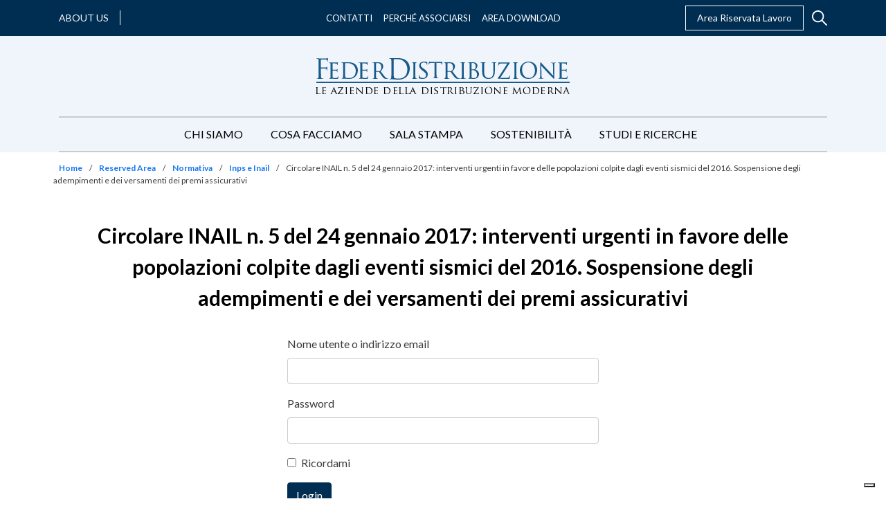

--- FILE ---
content_type: text/html; charset=UTF-8
request_url: https://www.federdistribuzione.it/area-riservata/articolo/circolare-inail-n-5-del-24-gennaio-2017-interventi-urgenti-in-favore-delle-popolazioni-colpite-dagli-eventi-sismici-del-2016-sospensione-degli-adempimenti-e-dei-versamenti-dei-premi-assicurativi/
body_size: 58033
content:
<!doctype html>
<html lang="it-IT">
  <head>
  <meta charset="utf-8">
  <meta http-equiv="x-ua-compatible" content="ie=edge">
  <meta name="viewport" content="width=device-width, initial-scale=1, shrink-to-fit=no">
  <style type="text/css">			.heateorSssInstagramBackground{background:radial-gradient(circle at 30% 107%,#fdf497 0,#fdf497 5%,#fd5949 45%,#d6249f 60%,#285aeb 90%)}
											.heateor_sss_horizontal_sharing .heateorSssSharing,.heateor_sss_standard_follow_icons_container .heateorSssSharing{
							color: #fff;
						border-width: 0px;
			border-style: solid;
			border-color: transparent;
		}
				.heateor_sss_horizontal_sharing .heateorSssTCBackground{
			color:#666;
		}
				.heateor_sss_horizontal_sharing .heateorSssSharing:hover,.heateor_sss_standard_follow_icons_container .heateorSssSharing:hover{
						border-color: transparent;
		}
		.heateor_sss_vertical_sharing .heateorSssSharing,.heateor_sss_floating_follow_icons_container .heateorSssSharing{
							color: #fff;
						border-width: 0px;
			border-style: solid;
			border-color: transparent;
		}
				.heateor_sss_vertical_sharing .heateorSssTCBackground{
			color:#666;
		}
				.heateor_sss_vertical_sharing .heateorSssSharing:hover,.heateor_sss_floating_follow_icons_container .heateorSssSharing:hover{
						border-color: transparent;
		}
		
		@media screen and (max-width:783px) {.heateor_sss_vertical_sharing{display:none!important}}@media screen and (max-width:783px) {.heateor_sss_floating_follow_icons_container{display:none!important}}</style><meta name='robots' content='index, follow, max-image-preview:large, max-snippet:-1, max-video-preview:-1' />

<!-- Google Tag Manager for WordPress by gtm4wp.com -->
<script data-cfasync="false" data-pagespeed-no-defer type="text/javascript">//<![CDATA[
	var gtm4wp_datalayer_name = "dataLayer";
	var dataLayer = dataLayer || [];

	var gtm4wp_scrollerscript_debugmode         = false;
	var gtm4wp_scrollerscript_callbacktime      = 100;
	var gtm4wp_scrollerscript_readerlocation    = 150;
	var gtm4wp_scrollerscript_contentelementid  = "content";
	var gtm4wp_scrollerscript_scannertime       = 60;
//]]>
</script>
<!-- End Google Tag Manager for WordPress by gtm4wp.com -->
	<!-- This site is optimized with the Yoast SEO plugin v16.5 - https://yoast.com/wordpress/plugins/seo/ -->
	<title>Circolare INAIL n. 5 del 24 gennaio 2017: interventi urgenti in favore delle popolazioni colpite dagli eventi sismici del 2016. Sospensione degli adempimenti e dei versamenti dei premi assicurativi - FederDistribuzione</title>
	<link rel="canonical" href="https://www.federdistribuzione.it/area-riservata/articolo/circolare-inail-n-5-del-24-gennaio-2017-interventi-urgenti-in-favore-delle-popolazioni-colpite-dagli-eventi-sismici-del-2016-sospensione-degli-adempimenti-e-dei-versamenti-dei-premi-assicurativi/" />
	<meta property="og:locale" content="it_IT" />
	<meta property="og:type" content="article" />
	<meta property="og:title" content="Circolare INAIL n. 5 del 24 gennaio 2017: interventi urgenti in favore delle popolazioni colpite dagli eventi sismici del 2016. Sospensione degli adempimenti e dei versamenti dei premi assicurativi - FederDistribuzione" />
	<meta property="og:description" content="Segnaliamo la pubblicazione della circolare INAIL n. 5 del 24 gennaio 2017 che fornisce ulteriori indicazioni operative riguardanti la sospensione &hellip;" />
	<meta property="og:url" content="https://www.federdistribuzione.it/area-riservata/articolo/circolare-inail-n-5-del-24-gennaio-2017-interventi-urgenti-in-favore-delle-popolazioni-colpite-dagli-eventi-sismici-del-2016-sospensione-degli-adempimenti-e-dei-versamenti-dei-premi-assicurativi/" />
	<meta property="og:site_name" content="FederDistribuzione" />
	<meta property="article:modified_time" content="2021-07-01T15:17:26+00:00" />
	<meta name="twitter:card" content="summary_large_image" />
	<meta name="twitter:label1" content="Tempo di lettura stimato" />
	<meta name="twitter:data1" content="1 minuto" />
	<script type="application/ld+json" class="yoast-schema-graph">{"@context":"https://schema.org","@graph":[{"@type":"WebSite","@id":"https://www.federdistribuzione.it/#website","url":"https://www.federdistribuzione.it/","name":"FederDistribuzione","description":"","potentialAction":[{"@type":"SearchAction","target":"https://www.federdistribuzione.it/?s={search_term_string}","query-input":"required name=search_term_string"}],"inLanguage":"it-IT"},{"@type":"WebPage","@id":"https://www.federdistribuzione.it/area-riservata/articolo/circolare-inail-n-5-del-24-gennaio-2017-interventi-urgenti-in-favore-delle-popolazioni-colpite-dagli-eventi-sismici-del-2016-sospensione-degli-adempimenti-e-dei-versamenti-dei-premi-assicurativi/#webpage","url":"https://www.federdistribuzione.it/area-riservata/articolo/circolare-inail-n-5-del-24-gennaio-2017-interventi-urgenti-in-favore-delle-popolazioni-colpite-dagli-eventi-sismici-del-2016-sospensione-degli-adempimenti-e-dei-versamenti-dei-premi-assicurativi/","name":"Circolare INAIL n. 5 del 24 gennaio 2017: interventi urgenti in favore delle popolazioni colpite dagli eventi sismici del 2016. Sospensione degli adempimenti e dei versamenti dei premi assicurativi - FederDistribuzione","isPartOf":{"@id":"https://www.federdistribuzione.it/#website"},"datePublished":"2017-01-26T15:58:00+00:00","dateModified":"2021-07-01T15:17:26+00:00","breadcrumb":{"@id":"https://www.federdistribuzione.it/area-riservata/articolo/circolare-inail-n-5-del-24-gennaio-2017-interventi-urgenti-in-favore-delle-popolazioni-colpite-dagli-eventi-sismici-del-2016-sospensione-degli-adempimenti-e-dei-versamenti-dei-premi-assicurativi/#breadcrumb"},"inLanguage":"it-IT","potentialAction":[{"@type":"ReadAction","target":["https://www.federdistribuzione.it/area-riservata/articolo/circolare-inail-n-5-del-24-gennaio-2017-interventi-urgenti-in-favore-delle-popolazioni-colpite-dagli-eventi-sismici-del-2016-sospensione-degli-adempimenti-e-dei-versamenti-dei-premi-assicurativi/"]}]},{"@type":"BreadcrumbList","@id":"https://www.federdistribuzione.it/area-riservata/articolo/circolare-inail-n-5-del-24-gennaio-2017-interventi-urgenti-in-favore-delle-popolazioni-colpite-dagli-eventi-sismici-del-2016-sospensione-degli-adempimenti-e-dei-versamenti-dei-premi-assicurativi/#breadcrumb","itemListElement":[{"@type":"ListItem","position":1,"name":"Home","item":"https://www.federdistribuzione.it/"},{"@type":"ListItem","position":2,"name":"Reserved Area","item":"https://www.federdistribuzione.it/area-riservata/"},{"@type":"ListItem","position":3,"name":"Normativa","item":"https://www.federdistribuzione.it/area-riservata/normativa-area-lavoro/"},{"@type":"ListItem","position":4,"name":"Inps e Inail","item":"https://www.federdistribuzione.it/area-riservata/inps-e-inail/"},{"@type":"ListItem","position":5,"name":"Circolare INAIL n. 5 del 24 gennaio 2017: interventi urgenti in favore delle popolazioni colpite dagli eventi sismici del 2016. Sospensione degli adempimenti e dei versamenti dei premi assicurativi"}]}]}</script>
	<!-- / Yoast SEO plugin. -->


<link rel='dns-prefetch' href='//s.w.org' />
		<script type="text/javascript">
			window._wpemojiSettings = {"baseUrl":"https:\/\/s.w.org\/images\/core\/emoji\/13.0.1\/72x72\/","ext":".png","svgUrl":"https:\/\/s.w.org\/images\/core\/emoji\/13.0.1\/svg\/","svgExt":".svg","source":{"concatemoji":"https:\/\/www.federdistribuzione.it\/wp\/wp-includes\/js\/wp-emoji-release.min.js?ver=5.7.2"}};
			!function(e,a,t){var n,r,o,i=a.createElement("canvas"),p=i.getContext&&i.getContext("2d");function s(e,t){var a=String.fromCharCode;p.clearRect(0,0,i.width,i.height),p.fillText(a.apply(this,e),0,0);e=i.toDataURL();return p.clearRect(0,0,i.width,i.height),p.fillText(a.apply(this,t),0,0),e===i.toDataURL()}function c(e){var t=a.createElement("script");t.src=e,t.defer=t.type="text/javascript",a.getElementsByTagName("head")[0].appendChild(t)}for(o=Array("flag","emoji"),t.supports={everything:!0,everythingExceptFlag:!0},r=0;r<o.length;r++)t.supports[o[r]]=function(e){if(!p||!p.fillText)return!1;switch(p.textBaseline="top",p.font="600 32px Arial",e){case"flag":return s([127987,65039,8205,9895,65039],[127987,65039,8203,9895,65039])?!1:!s([55356,56826,55356,56819],[55356,56826,8203,55356,56819])&&!s([55356,57332,56128,56423,56128,56418,56128,56421,56128,56430,56128,56423,56128,56447],[55356,57332,8203,56128,56423,8203,56128,56418,8203,56128,56421,8203,56128,56430,8203,56128,56423,8203,56128,56447]);case"emoji":return!s([55357,56424,8205,55356,57212],[55357,56424,8203,55356,57212])}return!1}(o[r]),t.supports.everything=t.supports.everything&&t.supports[o[r]],"flag"!==o[r]&&(t.supports.everythingExceptFlag=t.supports.everythingExceptFlag&&t.supports[o[r]]);t.supports.everythingExceptFlag=t.supports.everythingExceptFlag&&!t.supports.flag,t.DOMReady=!1,t.readyCallback=function(){t.DOMReady=!0},t.supports.everything||(n=function(){t.readyCallback()},a.addEventListener?(a.addEventListener("DOMContentLoaded",n,!1),e.addEventListener("load",n,!1)):(e.attachEvent("onload",n),a.attachEvent("onreadystatechange",function(){"complete"===a.readyState&&t.readyCallback()})),(n=t.source||{}).concatemoji?c(n.concatemoji):n.wpemoji&&n.twemoji&&(c(n.twemoji),c(n.wpemoji)))}(window,document,window._wpemojiSettings);
		</script>
		<style type="text/css">
img.wp-smiley,
img.emoji {
	display: inline !important;
	border: none !important;
	box-shadow: none !important;
	height: 1em !important;
	width: 1em !important;
	margin: 0 .07em !important;
	vertical-align: -0.1em !important;
	background: none !important;
	padding: 0 !important;
}
</style>
	<link rel='stylesheet' id='wp-block-library-css'  href='https://www.federdistribuzione.it/wp/wp-includes/css/dist/block-library/style.min.css?ver=5.7.2' type='text/css' media='all' />
<link rel='stylesheet' id='contact-form-7-css'  href='https://www.federdistribuzione.it/app/plugins/contact-form-7/includes/css/styles.css?ver=5.4.1' type='text/css' media='all' />
<link rel='stylesheet' id='dlm-frontend-css'  href='https://www.federdistribuzione.it/app/plugins/download-monitor/assets/css/frontend.css?ver=5.7.2' type='text/css' media='all' />
<link rel='stylesheet' id='heateor_sss_frontend_css-css'  href='https://www.federdistribuzione.it/app/plugins/sassy-social-share/public/css/sassy-social-share-public.css?ver=3.3.22' type='text/css' media='all' />
<link rel='stylesheet' id='heateor_sss_sharing_default_svg-css'  href='https://www.federdistribuzione.it/app/plugins/sassy-social-share/admin/css/sassy-social-share-svg.css?ver=3.3.22' type='text/css' media='all' />
<link rel='stylesheet' id='sage/main.css-css'  href='https://www.federdistribuzione.it/app/themes/federdistribuzione/dist/styles/main_8fc69620.css' type='text/css' media='all' />
<script type='text/javascript' src='https://www.federdistribuzione.it/wp/wp-includes/js/jquery/jquery.min.js?ver=3.5.1' id='jquery-core-js'></script>
<script type='text/javascript' src='https://www.federdistribuzione.it/wp/wp-includes/js/jquery/jquery-migrate.min.js?ver=3.3.2' id='jquery-migrate-js'></script>
<script type='text/javascript' src='https://www.federdistribuzione.it/app/plugins/duracelltomi-google-tag-manager/js/gtm4wp-contact-form-7-tracker.js?ver=1.13.1' id='gtm4wp-contact-form-7-tracker-js'></script>
<script type='text/javascript' src='https://www.federdistribuzione.it/app/plugins/duracelltomi-google-tag-manager/js/gtm4wp-form-move-tracker.js?ver=1.13.1' id='gtm4wp-form-move-tracker-js'></script>
<script type='text/javascript' src='https://www.federdistribuzione.it/app/plugins/duracelltomi-google-tag-manager/js/analytics-talk-content-tracking.js?ver=1.13.1' id='gtm4wp-scroll-tracking-js'></script>
<link rel="https://api.w.org/" href="https://www.federdistribuzione.it/wp-json/" /><link rel="alternate" type="application/json" href="https://www.federdistribuzione.it/wp-json/wp/v2/private-post/2201" /><link rel="EditURI" type="application/rsd+xml" title="RSD" href="https://www.federdistribuzione.it/wp/xmlrpc.php?rsd" />
<link rel="wlwmanifest" type="application/wlwmanifest+xml" href="https://www.federdistribuzione.it/wp/wp-includes/wlwmanifest.xml" /> 
<meta name="generator" content="WordPress 5.7.2" />
<link rel='shortlink' href='https://www.federdistribuzione.it/?p=2201' />
<link rel="alternate" type="application/json+oembed" href="https://www.federdistribuzione.it/wp-json/oembed/1.0/embed?url=https%3A%2F%2Fwww.federdistribuzione.it%2Farea-riservata%2Farticolo%2Fcircolare-inail-n-5-del-24-gennaio-2017-interventi-urgenti-in-favore-delle-popolazioni-colpite-dagli-eventi-sismici-del-2016-sospensione-degli-adempimenti-e-dei-versamenti-dei-premi-assicurativi%2F" />
<link rel="alternate" type="text/xml+oembed" href="https://www.federdistribuzione.it/wp-json/oembed/1.0/embed?url=https%3A%2F%2Fwww.federdistribuzione.it%2Farea-riservata%2Farticolo%2Fcircolare-inail-n-5-del-24-gennaio-2017-interventi-urgenti-in-favore-delle-popolazioni-colpite-dagli-eventi-sismici-del-2016-sospensione-degli-adempimenti-e-dei-versamenti-dei-premi-assicurativi%2F&#038;format=xml" />

<!-- Google Tag Manager for WordPress by gtm4wp.com -->
<script data-cfasync="false" data-pagespeed-no-defer type="text/javascript">//<![CDATA[
	var dataLayer_content = {"siteID":0,"siteName":"","pagePostType":"private-post","pagePostType2":"single-private-post","pagePostAuthor":"admin"};
	dataLayer.push( dataLayer_content );//]]>
</script>
<script data-cfasync="false">//<![CDATA[
(function(w,d,s,l,i){w[l]=w[l]||[];w[l].push({'gtm.start':
new Date().getTime(),event:'gtm.js'});var f=d.getElementsByTagName(s)[0],
j=d.createElement(s),dl=l!='dataLayer'?'&l='+l:'';j.async=true;j.src=
'//www.googletagmanager.com/gtm.'+'js?id='+i+dl;f.parentNode.insertBefore(j,f);
})(window,document,'script','dataLayer','GTM-5NPST2S');//]]>
</script>
<!-- End Google Tag Manager -->
<!-- End Google Tag Manager for WordPress by gtm4wp.com --><link rel="preconnect" href="https://fonts.gstatic.com"><link href="https://fonts.googleapis.com/css2?family=Lato:wght@400;700;900&family=Merriweather:wght@300;400;700;900&display=swap" rel="stylesheet"><link rel="icon" href="https://www.federdistribuzione.it/app/uploads/2021/07/feder-favicon_400x400.jpg" sizes="32x32" />
<link rel="icon" href="https://www.federdistribuzione.it/app/uploads/2021/07/feder-favicon_400x400.jpg" sizes="192x192" />
<link rel="apple-touch-icon" href="https://www.federdistribuzione.it/app/uploads/2021/07/feder-favicon_400x400.jpg" />
<meta name="msapplication-TileImage" content="https://www.federdistribuzione.it/app/uploads/2021/07/feder-favicon_400x400.jpg" />
		<style type="text/css" id="wp-custom-css">
			
.icon-text__text * {
    text-align: justify;
}


.private-post-loop .post-categories__item {
	
color: black; !important

}


.la-mappa-distributiva .distribution-region.accordion .card .distribution-region__header:not(:first-of-type) {
    display: none !important;
} 		</style>
		</head>
  <body class="private-post-template-default single single-private-post postid-2201 circolare-inail-n-5-del-24-gennaio-2017-interventi-urgenti-in-favore-delle-popolazioni-colpite-dagli-eventi-sismici-del-2016-sospensione-degli-adempimenti-e-dei-versamenti-dei-premi-assicurativi app-data index-data singular-data single-data single-private-post-data [base64]">
        <section class="topbar topbar--desktop">
  <div class="container">
    <div class="topbar__row">
      <div class="topbar__left">
                            <div class="topbar__about-us">
            <a class="topbar__about-us-link" href="https://www.federdistribuzione.it/about-us/" target="_blank">About us</a>
          </div>
        
                  <div class="topbar__social">
                                        <a class="topbar__social-link" href="https://www.linkedin.com/company/federdistribuzione" target="_blank">
                <i class="fab fa-linkedin"></i>
              </a>
                                        <a class="topbar__social-link" href="https://www.instagram.com/fd.federdistribuzione/?igsh=MTFoYXVhNGZlZ2JkYg%3D%3D&amp;utm_source=qr" target="">
                <i class="fab fa-instagram"></i>
              </a>
                                        <a class="topbar__social-link" href="https://twitter.com/Federdis" target="_blank">
                <i class="fab fa-x-twitter"></i>
              </a>
                      </div>
              </div>

      <div class="topbar__center">
        <nav class="nav-primary">
                      <div class="menu-topbar-container"><ul id="menu-topbar" class="menu nav topbar__menu topbar__menu--desktop"><li id="menu-item-47" class="menu-item menu-item-type-post_type menu-item-object-page menu-item-47"><a href="https://www.federdistribuzione.it/contatti/">Contatti</a></li>
<li id="menu-item-12607" class="menu-item menu-item-type-post_type menu-item-object-page menu-item-12607"><a href="https://www.federdistribuzione.it/cosa-facciamo/il-valore-di-essere-associati/">Perché Associarsi</a></li>
<li id="menu-item-49" class="menu-item menu-item-type-post_type menu-item-object-page menu-item-49"><a href="https://www.federdistribuzione.it/area-download/">Area Download</a></li>
</ul></div>
                  </nav>
      </div>

      <div class="topbar__right">
                            <div class="topbar__reserved-area">
            <a class="topbar__reserved-area-link" href="/area-riservata/" target="">Area Riservata Lavoro</a>
          </div>
        
        
        <div class="header__search header__search--desktop">
          <div class="header__search-toggler">
            <svg viewBox="0 0 20 20" xmlns="http://www.w3.org/2000/svg"><path d="M19.717 18.541l-5.676-5.676a7.863 7.863 0 001.761-4.964c0-4.356-3.544-7.9-7.9-7.9C3.544 0 0 3.544 0 7.9c0 4.357 3.545 7.902 7.901 7.902a7.86 7.86 0 004.964-1.762l5.676 5.676a.83.83 0 001.176 0 .83.83 0 000-1.176zM7.901 14.14a6.244 6.244 0 01-6.238-6.238 6.244 6.244 0 016.238-6.237A6.244 6.244 0 0114.14 7.9a6.244 6.244 0 01-6.238 6.238z" fill="none"/></svg>
          </div>
          <div class="header__search-form">
            <form role="search" method="get" class="search-form" action="https://www.federdistribuzione.it/">
  <div>
    <span class="screen-reader-text">Search for:</span>
    <input type="search" class="search-field" placeholder="Cerca" value="" name="s" />
  </div>
</form>

          </div>
        </div>
      </div>
    </div>
  </div>
</section>
    <header class="header">
  <div class="container">
    <nav class="navbar navbar-expand-lg">
      <a class="header__logo navbar-brand" href="https://www.federdistribuzione.it/">
        <svg xmlns="http://www.w3.org/2000/svg" xmlns:xlink="http://www.w3.org/1999/xlink" viewBox="0 0 368 52"><defs><path id="a" d="M.42.526h10.943V11H.42z"/><path id="c" d="M.519.526h10.945V11H.519z"/><path id="e" d="M.738.465h10.817v10.363H.738z"/></defs><g fill="none" fill-rule="evenodd"><path fill="#185B8A" d="M4.367 11.702V5.656c0-.603-.006-1.08-.02-1.435a20.513 20.513 0 00-.058-1c-.052-.683-.18-1.192-.386-1.533-.207-.34-.632-.574-1.278-.707a2.542 2.542 0 00-.64-.097c-.27-.012-.496-.02-.678-.02C1.101.865 1 .785 1 .63c0-.21.204-.316.617-.316h1.394c.491 0 .956.015 1.395.042l1.588.079h6.815c.671 0 1.251-.009 1.743-.022.491-.011.814-.02.968-.02.362-.025.692-.045.987-.058a3.22 3.22 0 00.716-.097l.31-.158.233-.079c.155 0 .234.118.234.355 0 .13-.04.332-.116.608-.079.275-.142.686-.196 1.236a19.878 19.878 0 01-.076 1.278 16.73 16.73 0 00-.058.785 3.348 3.348 0 01-.057.53l-.098.294-.215.137c-.18 0-.27-.156-.27-.471a4.1 4.1 0 00-.076-.668 3.161 3.161 0 00-.273-.825c-.128-.261-.413-.53-.85-.803-.44-.276-1.035-.427-1.782-.452l-5.963-.12c-.234 0-.35.144-.35.432v10.837c0 .237.09.355.271.355l4.957-.04h.89c.285 0 .568-.012.854-.04.464-.05.831-.117 1.102-.196.272-.079.497-.249.68-.51l.211-.276.214-.116c.13 0 .193.106.193.313 0 .133-.039.367-.115.707-.078.34-.143.838-.194 1.494a8.601 8.601 0 00-.058.707l-.04.783c-.014.262-.026.499-.039.706a9.324 9.324 0 00-.018.433l-.04.51-.23.238c-.183 0-.273-.119-.273-.355a24.259 24.259 0 01-.077-.687 3.517 3.517 0 00-.155-.726c-.104-.288-.317-.576-.64-.863-.322-.29-.78-.473-1.375-.551a15.97 15.97 0 00-1.22-.058c-.58-.015-1.187-.028-1.82-.04a86.257 86.257 0 00-1.76-.02H7.891c-.181 0-.272.118-.272.354v3.337c0 1.886.008 3.567.02 5.047.013 1.479.07 2.636.174 3.476.052.574.167 1.06.349 1.452.18.392.567.629 1.162.707.283.052.6.091.95.118.349.026.611.038.793.038.206 0 .31.079.31.237 0 .208-.207.312-.62.312-.543 0-1.084-.006-1.627-.019-.54-.012-1.038-.024-1.49-.04-.453-.013-.829-.026-1.123-.036a15.94 15.94 0 00-.523-.021c-.054 0-.227.006-.524.021l-1.026.037c-.386.015-.787.027-1.2.04-.413.012-.762.018-1.047.018-.413 0-.617-.104-.617-.312 0-.158.101-.237.307-.237.183 0 .376-.012.583-.038.206-.027.4-.066.58-.118.388-.078.652-.315.793-.707.142-.392.254-.878.33-1.452.103-.84.161-1.997.173-3.476.015-1.48.021-3.161.021-5.047v-6.91zm17.238 3.61v-4.786c0-.489-.007-.875-.016-1.16-.015-.28-.031-.543-.054-.788-.045-.542-.137-.945-.277-1.217-.14-.267-.463-.44-.973-.514a3.223 3.223 0 00-.502-.054 9.837 9.837 0 00-.54-.021L19 6.514c0-.168.163-.256.487-.256.347 0 .718.005 1.11.018.394.013.765.019 1.113.019.346 0 .642.007.884.019a13 13 0 00.435.017h7.294a12.428 12.428 0 001.39-.185l.21-.092.206-.054c.093 0 .14.099.14.295 0 .123-.029.289-.086.498-.06.206-.11.533-.158.974l-.016.386a17.49 17.49 0 01-.052.607 13.5 13.5 0 00-.053.627 3.15 3.15 0 01-.051.441l-.105.22-.175.111c-.162 0-.242-.134-.242-.404a4.83 4.83 0 00-.035-.498 2.989 2.989 0 00-.137-.606l-.193-.332-.366-.257a3.505 3.505 0 00-.623-.203 9.57 9.57 0 00-1.008-.165c-.138-.025-.43-.044-.868-.055l-1.406-.037a52.944 52.944 0 00-1.374-.019h-.763c-.117 0-.174.11-.174.33v8.505c0 .22.057.33.174.33h2.43c.58 0 1.123-.005 1.634-.018.51-.013.856-.031 1.043-.055.369-.047.67-.091.902-.13.23-.037.43-.139.592-.313.252-.27.402-.404.451-.404l.173.258c0 .098-.029.282-.087.552-.059.27-.11.663-.157 1.177-.046.32-.083.706-.103 1.16a19.73 19.73 0 00-.035.866l-.051.387-.226.202c-.14 0-.21-.098-.21-.295l-.018-.478a2.12 2.12 0 00-.12-.554 1.086 1.086 0 00-.366-.588c-.197-.171-.595-.294-1.2-.368-.206-.024-.54-.048-1.004-.073a52.572 52.572 0 00-2.78-.073h-.833l-.21.22v7.95c.023.515.08.94.175 1.27.092.332.271.59.538.775.264.182.63.305 1.094.366.464.06 1.078.094 1.841.094.394 0 .903-.014 1.529-.037.625-.026 1.133-.124 1.527-.295.394-.197.702-.45.922-.755.22-.308.375-.78.467-1.417.07-.318.175-.479.314-.479l.173.148.037.33c0 .05-.015.204-.037.46-.023.258-.058.553-.105.885-.045.33-.092.649-.137.958a6.962 6.962 0 01-.14.715 1.261 1.261 0 01-.19.46l-.297.24c-.114.05-.272.082-.467.092a12.59 12.59 0 01-.748.019c-1.157 0-2.177-.013-3.057-.036-.879-.024-1.632-.052-2.258-.075-.646-.05-1.18-.073-1.597-.073h-1.389c-.255 0-.544.012-.868.035-.302.026-.608.044-.922.055-.312.014-.595.019-.85.019-.324 0-.486-.086-.486-.258l.242-.257.47-.055.468-.092a.658.658 0 00.573-.513c.081-.296.157-.676.226-1.142.092-.638.143-1.548.158-2.724.01-1.177.016-2.528.016-4.05v-5.522zm43 0v-4.786c0-.489-.007-.875-.016-1.16-.013-.28-.031-.543-.054-.788-.045-.542-.137-.945-.277-1.217-.14-.267-.463-.44-.973-.514a3.223 3.223 0 00-.502-.054 9.848 9.848 0 00-.538-.021L62 6.514c0-.168.163-.256.487-.256.347 0 .718.005 1.11.018.394.013.765.019 1.113.019.346 0 .642.007.886.019.242.012.386.017.433.017h7.294a12.428 12.428 0 001.39-.185l.21-.092.206-.054c.093 0 .14.099.14.295 0 .123-.029.289-.086.498-.06.206-.11.533-.158.974l-.016.386c-.013.185-.029.388-.054.607-.023.222-.039.431-.051.627a3.15 3.15 0 01-.051.441l-.105.22-.172.111c-.162 0-.245-.134-.245-.404a4.83 4.83 0 00-.035-.498 2.8 2.8 0 00-.137-.606l-.193-.332-.366-.257a3.505 3.505 0 00-.623-.203 9.57 9.57 0 00-1.008-.165c-.138-.025-.43-.044-.868-.055l-1.406-.037a52.944 52.944 0 00-1.374-.019h-.763c-.117 0-.174.11-.174.33v8.505c0 .22.057.33.174.33h2.43c.58 0 1.123-.005 1.634-.018.51-.013.856-.031 1.043-.055.369-.047.67-.091.902-.13.23-.037.427-.139.592-.313.255-.27.402-.404.451-.404l.173.258c0 .098-.029.282-.087.552-.057.27-.11.663-.157 1.177-.046.32-.083.706-.103 1.16-.022.454-.035.742-.035.866l-.051.387-.226.202c-.14 0-.21-.098-.21-.295l-.018-.478a2.042 2.042 0 00-.12-.554 1.093 1.093 0 00-.364-.588c-.2-.171-.597-.294-1.201-.368a18.593 18.593 0 00-1.005-.073 52.572 52.572 0 00-2.78-.073h-.833l-.21.22v7.95c.023.515.08.94.175 1.27.092.332.271.59.538.775.264.182.63.305 1.094.366.464.06 1.078.094 1.841.094.394 0 .903-.014 1.529-.037.625-.026 1.133-.124 1.529-.295a2.5 2.5 0 00.92-.755c.22-.308.377-.78.467-1.417.07-.318.175-.479.314-.479l.175.148.035.33c0 .05-.015.204-.035.46-.025.258-.06.553-.105.885-.047.33-.094.649-.14.958a6.456 6.456 0 01-.14.715 1.211 1.211 0 01-.19.46l-.296.24c-.114.05-.272.082-.467.092a12.59 12.59 0 01-.748.019c-1.157 0-2.177-.013-3.055-.036-.88-.024-1.634-.052-2.26-.075-.646-.05-1.18-.073-1.597-.073h-1.389c-.255 0-.544.012-.868.035-.302.026-.608.044-.922.055-.312.014-.595.019-.85.019-.324 0-.486-.086-.486-.258l.242-.257.47-.055.47-.092c.3-.047.49-.22.573-.513.08-.296.155-.676.226-1.142.09-.638.143-1.548.156-2.724.01-1.177.016-2.528.016-4.05v-5.522zm19.985-.131v-4.853c0-.498-.007-.89-.016-1.176a16.27 16.27 0 00-.054-.801c-.045-.547-.136-.958-.276-1.232-.138-.273-.46-.447-.966-.521a3.37 3.37 0 00-.5-.058c-.22-.012-.398-.019-.535-.019L82 6.261c0-.174.162-.261.484-.261.345 0 .718.005 1.12.019.404.013.78.017 1.124.017.345 0 .645.006.898.02.253.011.402.018.45.018.066 0 .262-.007.587-.019.322-.013.677-.019 1.069-.019.392 0 .788-.004 1.191-.017.404-.014.72-.019.949-.019.97 0 1.953.081 2.955.241 1 .164 1.903.543 2.71 1.139.183.15.397.354.638.615.243.263.473.58.692.954.218.373.402.788.553 1.249.149.461.224.964.224 1.511 0 1.172-.271 2.347-.812 3.528-.54 1.183-1.514 2.42-2.918 3.714a358.556 358.556 0 003.453 4.628 64.936 64.936 0 002.9 3.582c.807.897 1.474 1.475 2.005 1.736.529.261.987.418 1.379.466.3.05.53.081.692.094l.38.02c.183 0 .277.086.277.262l-.157.203c-.102.04-.294.058-.57.058h-1.9c-.873 0-1.535-.053-1.985-.15a4.45 4.45 0 01-1.26-.487c-.667-.373-1.306-.945-1.916-1.716-.61-.772-1.354-1.754-2.228-2.95a36.391 36.391 0 01-.966-1.324c-.324-.46-.628-.895-.915-1.306-.288-.41-.554-.788-.794-1.139l-.604-.858-.417-.187-3.867-.074-.206.261v.746c0 1.544.004 2.907.017 4.087.01 1.183.05 2.097.12 2.744.045.472.143.854.294 1.138.149.286.455.469.914.542.208.05.45.086.727.11.275.026.483.04.622.04l.24.262c0 .172-.16.261-.483.261-.414 0-.834-.007-1.26-.019l-1.174-.039a38.65 38.65 0 01-.898-.038 21.39 21.39 0 00-.398-.018c-.461.025-.847.044-1.157.056-.31.011-.638.024-.983.04-.347.011-.635.018-.863.018-.323 0-.484-.09-.484-.261l.24-.263.468-.038.465-.11a.74.74 0 00.572-.543c.079-.284.155-.666.222-1.138.094-.647.145-1.569.158-2.763.01-1.193.016-2.56.016-4.104v-5.6zm2.625 2.687l.206.41c.115.075.288.138.519.187a13.48 13.48 0 001.796.263c.344.024.689.036 1.036.036a8.65 8.65 0 001.139-.075c.391-.05.77-.211 1.14-.485.529-.373.967-.97 1.313-1.791.344-.82.518-1.842.518-3.06 0-1.991-.466-3.526-1.4-4.61-.933-1.083-2.216-1.624-3.85-1.624-.462 0-.899.017-1.313.055-.414.038-.702.083-.863.132l-.24.373v10.189zm56.86 2.913c0 1.542.003 2.911.018 4.107.01 1.193.052 2.116.123 2.76.046.473.13.855.246 1.14.117.286.412.465.88.542.236.049.495.084.777.11a6.7 6.7 0 00.633.038l.248.26c0 .174-.164.262-.494.262-.422 0-.858-.005-1.303-.02-.447-.012-.858-.022-1.235-.036a58.083 58.083 0 01-.933-.037 14.879 14.879 0 00-.406-.018c-.047 0-.187.005-.423.018-.235.012-.51.025-.826.037-.318.014-.641.024-.97.036-.331.015-.61.02-.846.02-.33 0-.493-.088-.493-.261l.246-.26.476-.04.475-.109c.307-.077.506-.256.6-.541.094-.286.165-.668.212-1.14.068-.645.117-1.568.14-2.76.022-1.197.036-2.566.036-4.108V10.33c0-.496-.007-.888-.018-1.176a14.171 14.171 0 00-.054-.802c-.046-.547-.14-.951-.28-1.213-.143-.26-.378-.43-.705-.504a3.19 3.19 0 00-.53-.094l-.424-.018L139 6.26c0-.173.164-.26.494-.26.258 0 .557.006.897.017.341.015.664.02.97.02.329 0 .61.008.845.018.236.015.376.02.423.02a20.484 20.484 0 011.236-.037c.329 0 .66-.006 1.003-.021.341-.01.629-.017.862-.017.331 0 .495.087.495.26l-.247.262h-.355c-.093 0-.233.025-.42.074-.423.102-.7.274-.829.524-.13.25-.218.659-.264 1.231 0 .25-.006.518-.017.802-.015.288-.018.68-.018 1.176v10.453zm7.61 9.031c-.835-.123-1.574-.349-2.221-.672-.214-.126-.345-.251-.391-.377-.051-.124-.073-.398-.073-.824 0-.799.022-1.493.073-2.08.046-.588.082-1.018.108-1.292 0-.352.081-.526.247-.526.192 0 .287.125.287.374 0 .126.006.294.02.507.01.21.04.43.088.656.119.575.346 1.062.682 1.46.331.4.734.726 1.197.976.466.25.97.432 1.505.545a7.786 7.786 0 001.593.168c1.575 0 2.758-.405 3.545-1.22.79-.811 1.181-1.818 1.181-3.015 0-.575-.076-1.088-.233-1.537a4.437 4.437 0 00-.715-1.295c-.32-.41-.734-.83-1.235-1.256a74.147 74.147 0 00-1.79-1.46l-1.432-1.124c-1.695-1.325-2.871-2.52-3.527-3.582-.658-1.06-.987-2.142-.987-3.242 0-.924.168-1.761.504-2.51.332-.753.81-1.38 1.432-1.896.618-.51 1.352-.902 2.2-1.18.849-.274 1.797-.41 2.849-.41.62 0 1.222.036 1.806.11.587.075 1.07.164 1.452.265.311.074.542.117.698.129l.41.02c.216 0 .324.074.324.225 0 .075-.025.379-.071.918-.05.539-.072 1.356-.072 2.455 0 .475-.085.71-.25.71l-.216-.112-.072-.298a5.91 5.91 0 00-.177-.807 4.104 4.104 0 00-.288-.768l-.322-.41c-.167-.176-.412-.353-.734-.527-.322-.175-.73-.324-1.216-.45-.491-.125-1.095-.187-1.81-.187-1.146 0-2.13.294-2.953.88-.826.59-1.238 1.443-1.238 2.567 0 .503.066.964.2 1.388.13.426.357.846.68 1.256.32.414.739.837 1.253 1.276.511.436 1.163.93 1.95 1.48l.896.636c.954.675 1.76 1.33 2.417 1.97.657.636 1.188 1.26 1.591 1.872.407.615.701 1.238.879 1.875.18.636.271 1.292.271 1.97 0 .949-.21 1.897-.628 2.846-.42.95-1.188 1.814-2.311 2.589-.669.449-1.456.75-2.361.899-.91.148-1.792.223-2.652.223-.74 0-1.527-.062-2.363-.188m22.923-9.862c0 1.514.004 2.858.019 4.032.01 1.171.053 2.077.124 2.71.047.464.144.838.285 1.12.144.278.452.455.931.53.21.048.468.083.766.108.297.028.516.038.663.038l.248.256c0 .17-.166.256-.5.256-.428 0-.863-.004-1.303-.02a117.923 117.923 0 01-2.59-.088c-.049 0-.196.004-.447.017-.25.011-.55.024-.89.036l-1.039.036c-.344.015-.635.019-.874.019-.335 0-.5-.086-.5-.256l.252-.221.461-.035.467-.11c.331-.074.557-.256.678-.55.117-.291.202-.672.248-1.137.072-.632.114-1.538.127-2.709.01-1.174.017-2.518.017-4.032V6.867l-4.535.075c-1 .023-1.72.104-2.16.237a1.793 1.793 0 00-1.018.752c-.192.27-.31.472-.358.603l-.144.385c-.049.198-.154.294-.321.294l-.141-.055-.074-.201c0-.074.038-.28.107-.623.075-.34.148-.701.232-1.08.085-.378.163-.734.233-1.064.071-.33.108-.532.108-.605l.16-.367.162-.218c.118 0 .273.048.465.146.19.097.5.17.926.218.453.052.93.088 1.428.112.5.023.847.036 1.037.036h11.857c.523 0 .966-.013 1.32-.036.36-.024.668-.06.931-.112.237-.047.427-.083.57-.108l.32-.038c.098 0 .144.123.144.367 0 .246-.004.55-.017.915-.012.367-.023.73-.036 1.083-.013.354-.022.676-.036.97-.012.293-.018.489-.018.587 0 .268-.096.403-.286.403l-.16-.11c-.035-.075-.066-.22-.088-.441l-.036-.329a1.56 1.56 0 00-.215-.657c-.119-.199-.315-.373-.59-.534-.273-.157-.655-.28-1.143-.366a13.4 13.4 0 00-1.838-.164l-3.929-.075V19.95zm13.096-4.769v-4.853c0-.498-.007-.89-.019-1.176-.01-.284-.03-.55-.054-.801-.048-.547-.142-.958-.287-1.232-.144-.273-.48-.447-1.009-.521a3.657 3.657 0 00-.521-.058c-.23-.012-.415-.019-.56-.019l-.254-.26c0-.174.169-.261.505-.261.362 0 .752.005 1.171.019.422.013.813.017 1.173.017.36 0 .672.006.937.02.264.011.42.018.468.018.07 0 .275-.007.611-.019.336-.013.709-.019 1.118-.019.41 0 .822-.004 1.243-.017.42-.014.75-.019.99-.019 1.009 0 2.038.081 3.083.241a6.592 6.592 0 012.827 1.139c.191.15.415.354.666.615.254.263.492.58.72.954.23.373.421.788.576 1.249.158.461.238.964.238 1.511 0 1.172-.284 2.347-.85 3.528-.563 1.183-1.577 2.42-3.042 3.714a361.04 361.04 0 003.602 4.628 64.626 64.626 0 003.027 3.582c.841.897 1.535 1.475 2.089 1.736.553.261 1.032.418 1.441.466.312.05.553.081.72.094l.397.02c.192 0 .29.086.29.262l-.163.203c-.11.04-.307.058-.595.058h-1.982c-.913 0-1.603-.053-2.071-.15-.47-.1-.908-.262-1.316-.487-.696-.373-1.363-.945-1.999-1.716a102.104 102.104 0 01-2.324-2.95 34.431 34.431 0 01-1.008-1.324c-.338-.46-.656-.895-.955-1.306-.303-.41-.577-.788-.829-1.139-.253-.347-.464-.635-.63-.858l-.435-.187-4.034-.074-.217.261v.746c0 1.544.006 2.907.02 4.087.01 1.183.052 2.097.125 2.744.047.472.148.854.307 1.138.155.286.472.469.953.542.217.05.47.086.758.11.288.026.502.04.647.04l.254.262c0 .172-.169.261-.505.261-.432 0-.87-.007-1.316-.019l-1.224-.039a41.957 41.957 0 01-.936-.038 23.525 23.525 0 00-.415-.018c-.481.025-.883.044-1.207.056-.326.011-.667.024-1.027.04-.361.011-.662.018-.9.018-.337 0-.505-.09-.505-.261l.252-.263.486-.038.486-.11c.313-.074.511-.257.594-.543a8.78 8.78 0 00.234-1.138c.096-.647.152-1.569.162-2.763.012-1.193.02-2.56.02-4.104v-5.6zm2.738 2.687l.217.41c.12.075.3.138.542.187a14.394 14.394 0 002.954.299c.383 0 .78-.023 1.188-.075.409-.05.804-.211 1.19-.485.551-.373 1.009-.97 1.37-1.791.359-.82.54-1.842.54-3.06 0-1.991-.488-3.526-1.461-4.61-.972-1.083-2.312-1.624-4.017-1.624-.481 0-.937.017-1.37.055-.43.038-.732.083-.899.132l-.254.373v10.189zm23.632 2.913c0 1.542.004 2.911.018 4.107.01 1.193.053 2.116.123 2.76.046.473.13.855.246 1.14.12.286.413.465.881.542.235.049.494.084.777.11a6.7 6.7 0 00.633.038l.248.26c0 .174-.165.262-.494.262-.423 0-.858-.005-1.303-.02-.448-.012-.859-.022-1.235-.036a57.613 57.613 0 01-.933-.037 14.879 14.879 0 00-.406-.018c-.048 0-.187.005-.423.018-.235.012-.51.025-.826.037-.32.014-.642.024-.971.036-.331.015-.61.02-.845.02-.331 0-.493-.088-.493-.261l.245-.26.476-.04.476-.109c.306-.077.506-.256.6-.541.093-.286.164-.668.212-1.14.068-.645.116-1.568.14-2.76.022-1.197.035-2.566.035-4.108V10.33c0-.496-.007-.888-.017-1.176-.012-.284-.03-.551-.055-.802-.045-.547-.139-.951-.28-1.213-.142-.26-.377-.43-.704-.504a3.22 3.22 0 00-.531-.094l-.423-.018L209 6.26c0-.173.164-.26.493-.26.259 0 .558.006.897.017.342.015.664.02.971.02.329 0 .61.008.845.018.236.015.375.02.423.02a20.445 20.445 0 011.236-.037c.328 0 .66-.006 1.002-.021.341-.01.63-.017.862-.017.331 0 .496.087.496.26l-.247.262h-.355c-.093 0-.233.025-.42.074-.423.102-.7.274-.83.524-.129.25-.218.659-.263 1.231 0 .25-.007.518-.018.802-.014.288-.018.68-.018 1.176v10.453zm8.479-5.628v-4.838c0-.494-.007-.887-.016-1.172-.013-.283-.03-.55-.053-.8-.044-.545-.134-.967-.272-1.266-.136-.295-.453-.48-.953-.557a3.568 3.568 0 00-.494-.055 9.158 9.158 0 00-.528-.02L220 6.26c0-.173.159-.26.477-.26.34 0 .704.005 1.088.019.386.013.75.017 1.09.017.34 0 .63.006.87.02.236.011.38.018.423.018.362 0 .863-.013 1.496-.038a55.688 55.688 0 012.01-.036c1.248 0 2.28.174 3.097.52.817.348 1.464.77 1.941 1.266.477.496.807 1.022.988 1.58.183.558.272 1.049.272 1.469 0 .622-.085 1.192-.254 1.714a6.465 6.465 0 01-.682 1.45 8.36 8.36 0 01-.971 1.247c-.362.385-.736.763-1.123 1.135a9.79 9.79 0 011.786.856c.625.372 1.193.83 1.703 1.376a7.217 7.217 0 011.276 1.916c.341.732.513 1.545.513 2.437 0 .894-.155 1.76-.461 2.606a6.473 6.473 0 01-1.395 2.251c-.624.657-1.408 1.183-2.35 1.58-.94.398-2.047.597-3.319.597-.271 0-.65-.007-1.14-.02a18.575 18.575 0 01-1.446-.092 74.197 74.197 0 00-1.277-.058 34.743 34.743 0 00-.664-.018c-.044 0-.183.006-.408.018-.227.014-.499.02-.817.02-.317.023-.635.042-.953.057-.317.012-.602.02-.85.02-.319 0-.477-.09-.477-.261l.237-.189.46-.054.461-.095c.294-.049.48-.235.561-.556.078-.323.153-.72.222-1.192.09-.645.14-1.564.153-2.754.01-1.19.016-2.552.016-4.092v-5.58zm2.588.67c0 .199.066.311.204.334a5.3 5.3 0 00.56.093c.283.038.71.057 1.277.057.839 0 1.459-.045 1.855-.131.398-.086.754-.317 1.071-.687.318-.4.593-.869.82-1.416.225-.545.34-1.202.34-1.972 0-.595-.081-1.196-.24-1.805a5.016 5.016 0 00-.748-1.635 4.1 4.1 0 00-1.311-1.193c-.534-.308-1.173-.464-1.923-.464-.181 0-.42.012-.714.038a7.243 7.243 0 00-.82.11c-.249.076-.371.186-.371.336v8.335zm0 3.496v4.132c0 .644.004 1.208.016 1.692.01.484.016.789.016.91.022.373.047.69.068.95.022.262.07.473.137.632l.288.429c.127.124.302.247.529.372.408.198.879.323 1.411.372.533.048.938.074 1.212.074a6.49 6.49 0 001.512-.184c.51-.125.981-.368 1.414-.728.43-.358.783-.855 1.054-1.487.273-.634.408-1.458.408-2.475a8.162 8.162 0 00-.543-2.809 6.662 6.662 0 00-.869-1.563 6.405 6.405 0 00-1.446-1.395c-.523-.347-1.01-.552-1.464-.615-.455-.061-.863-.13-1.225-.203a2.464 2.464 0 00-.46-.057c-.216-.011-.45-.02-.696-.02h-1.193l-.17.225v1.748zm15.464-4.291v-4.772c0-.487-.004-.873-.016-1.156-.012-.28-.03-.542-.052-.786-.048-.492-.139-.882-.279-1.176-.14-.294-.463-.477-.973-.55a3.196 3.196 0 00-.504-.054 9.67 9.67 0 00-.538-.021L238 6.256c0-.168.16-.256.484-.256.35 0 .714.006 1.098.019.38.012.734.018 1.059.018.346 0 .642.007.884.019.244.012.403.017.47.017.07 0 .226-.005.468-.017.244-.012.518-.019.817-.019.325 0 .649-.006.974-.018.324-.013.6-.019.832-.019.35 0 .522.088.522.256 0 .173-.092.257-.277.257h-.349c-.092 0-.23.024-.417.075-.392.073-.652.25-.78.531-.127.282-.215.68-.263 1.195-.022.244-.039.506-.051.786-.01.283-.016.669-.016 1.156v9.139c0 1.125.057 2.098.172 2.918.117.819.273 1.53.47 2.128.197.6.433 1.1.712 1.505.277.402.58.765.904 1.082.74.71 1.463 1.169 2.172 1.378.706.208 1.498.31 2.379.31a6.06 6.06 0 002.674-.605c.837-.404 1.517-.935 2.052-1.596.716-.906 1.185-1.988 1.405-3.248.22-1.261.33-2.697.33-4.312V12.09c0-.756-.006-1.375-.015-1.85-.015-.477-.025-.857-.035-1.14a17.04 17.04 0 01-.02-.786c-.024-.492-.104-.882-.241-1.176-.14-.294-.464-.477-.973-.55a3.24 3.24 0 00-.505-.054 9.665 9.665 0 00-.539-.021l-.241-.257c0-.168.162-.256.484-.256.35 0 .707.006 1.078.019.372.012.708.018 1.008.018.324 0 .596.007.816.019.22.012.354.017.399.017.116 0 .458-.01 1.027-.036A36.854 36.854 0 01260.513 6c.323 0 .487.088.487.256l-.245.257h-.346c-.093 0-.233.024-.417.075-.417.098-.69.281-.815.55-.13.27-.216.66-.261 1.176a8.267 8.267 0 00-.036.806v9.247c0 .856-.033 1.72-.104 2.589-.07.87-.208 1.713-.416 2.53-.21.822-.501 1.597-.87 2.33a6.465 6.465 0 01-1.457 1.91 7.783 7.783 0 01-1.688 1.21 9.346 9.346 0 01-1.665.68 8.506 8.506 0 01-1.599.311c-.522.05-1.004.073-1.444.073-.254 0-.623-.012-1.11-.036a8.902 8.902 0 01-1.634-.256 10.321 10.321 0 01-1.857-.663 5.959 5.959 0 01-1.756-1.246 8.505 8.505 0 01-1.042-1.265 7.977 7.977 0 01-.85-1.67c-.245-.638-.435-1.382-.575-2.239-.137-.856-.208-1.859-.208-3.01v-4.587zm34.325 13.456c.823 0 1.505-.031 2.048-.092.54-.06.986-.16 1.34-.294.353-.134.634-.289.847-.463.211-.172.41-.367.6-.59.164-.197.299-.473.406-.83.106-.356.18-.646.229-.868.07-.321.19-.48.354-.48l.195.13c.035.086.051.277.051.572 0 .246-.025.535-.07.867-.046.33-.105.67-.176 1.014-.07.347-.141.672-.213.98a50 50 0 01-.176.756c-.095.395-.182.628-.264.701-.083.074-.302.113-.654.113-2.61 0-5.229-.027-7.853-.073a398.231 398.231 0 00-8.032-.076c-.375 0-.562-.085-.562-.258l.069-.314c.048-.136.164-.352.354-.646 2.35-3.546 4.66-7.053 6.918-10.523a405.5 405.5 0 006.6-10.485h-6.566c-.8 0-1.613.02-2.435.057-.823.035-1.483.191-1.976.461-.543.296-.96.688-1.252 1.181-.296.493-.468.922-.513 1.292-.049.245-.107.4-.177.461l-.246.093c-.12 0-.178-.135-.178-.408 0-.096.023-.324.071-.681.046-.356.107-.75.175-1.183.071-.427.143-.86.213-1.291.071-.43.13-.768.178-1.016.023-.394.116-.591.281-.591l.459.093c.165.063.446.104.849.13 1.48.05 2.634.073 3.457.073h10.659c.425 0 .637.088.637.258l-.036.26-.141.296a1005.251 1005.251 0 01-6.812 10.723c-2.26 3.507-4.566 7.059-6.918 10.651h8.26zm15.144-7.703c0 1.542.004 2.911.017 4.107.012 1.193.054 2.116.122 2.76.048.473.132.855.248 1.14.117.286.412.465.88.542.236.049.494.084.777.11a6.7 6.7 0 00.634.038l.248.26c0 .174-.165.262-.494.262-.423 0-.858-.005-1.303-.02-.448-.012-.858-.022-1.236-.036a57.8 57.8 0 01-.934-.037c-.246-.013-.38-.018-.404-.018-.048 0-.187.005-.423.018-.235.012-.51.025-.829.037-.316.014-.638.024-.968.036-.33.015-.61.02-.847.02-.33 0-.491-.088-.491-.261l.246-.26.476-.04.475-.109c.303-.077.506-.256.6-.541.094-.286.164-.668.21-1.14.07-.645.119-1.568.14-2.76.024-1.197.037-2.566.037-4.108V10.33c0-.496-.006-.888-.017-1.176a14.171 14.171 0 00-.054-.802c-.045-.547-.14-.951-.282-1.213-.141-.26-.376-.43-.705-.504a3.127 3.127 0 00-.529-.094l-.423-.018L285 6.26c0-.173.165-.26.494-.26.258 0 .557.006.897.017.341.015.664.02.97.02.327 0 .61.008.845.018.236.015.375.02.423.02a20.511 20.511 0 011.233-.037c.328 0 .663-.006 1.005-.021.34-.01.627-.017.863-.017.328 0 .493.087.493.26l-.246.262h-.354c-.093 0-.233.025-.42.074-.423.102-.7.274-.83.524-.129.25-.219.659-.264 1.231 0 .25-.006.518-.018.802-.013.288-.017.68-.017 1.176v10.453zm5.662-7.429a12.704 12.704 0 012.259-4.056c1.018-1.239 2.314-2.264 3.891-3.076 1.58-.815 3.454-1.22 5.634-1.22 1.767 0 3.418.275 4.948.825 1.53.55 2.85 1.345 3.964 2.384 1.112 1.04 1.986 2.296 2.618 3.772.632 1.477.95 3.14.95 4.993 0 1.776-.305 3.461-.916 5.05-.607 1.59-1.464 2.972-2.563 4.146-1.098 1.178-2.434 2.109-3.998 2.799-1.568.688-3.296 1.031-5.183 1.031-2.152 0-4.006-.384-5.562-1.145s-2.831-1.75-3.838-2.963a12.174 12.174 0 01-2.223-4.056c-.477-1.489-.717-2.947-.717-4.374 0-1.276.244-2.648.736-4.11m3.28 8.258c.503 1.49 1.203 2.76 2.099 3.81a9.294 9.294 0 003.158 2.422c1.205.563 2.528.845 3.963.845.718 0 1.56-.133 2.528-.395.969-.262 1.901-.782 2.8-1.558.894-.775 1.655-1.87 2.276-3.284.621-1.413.933-3.27.933-5.576 0-1.902-.257-3.585-.772-5.047-.513-1.467-1.208-2.684-2.08-3.66-.874-.977-1.877-1.715-3.012-2.216a8.778 8.778 0 00-3.57-.75c-1.315 0-2.528.219-3.641.656a7.704 7.704 0 00-2.87 1.95c-.8.866-1.43 1.95-1.881 3.248-.456 1.303-.683 2.817-.683 4.544 0 1.85.25 3.522.752 5.01m27.328 3.961c.022.63.056 1.156.104 1.58.048.425.119.774.213 1.051.093.279.21.485.352.619.142.132.317.223.53.272.282.072.578.12.883.144.306.026.53.035.671.035l.247.256c0 .169-.188.254-.565.254-.896 0-1.63-.019-2.206-.054a25.819 25.819 0 00-1.077-.055c-.141 0-.5.019-1.076.055-.58.035-1.219.054-1.925.054-.33 0-.495-.085-.495-.254l.248-.256c.115 0 .298-.01.547-.035a3.79 3.79 0 00.724-.144.87.87 0 00.459-.29c.117-.146.207-.364.265-.654.056-.29.1-.673.12-1.145.026-.47.038-1.058.038-1.762V7.561c0-.628.04-1.047.123-1.253.082-.204.182-.308.3-.308.19 0 .395.114.618.345l.584.598c.117.122.47.503 1.058 1.144.588.642 1.33 1.446 2.224 2.415.896.968 1.91 2.057 3.038 3.267a480.527 480.527 0 003.494 3.704c.779.823 1.548 1.652 2.314 2.487.766.836 1.484 1.615 2.153 2.343.672.726 1.26 1.367 1.768 1.924.505.557.876.957 1.109 1.198l-.314-15.469c-.028-.992-.107-1.693-.248-2.106-.14-.41-.447-.664-.921-.763a11.639 11.639 0 00-.88-.107 10.7 10.7 0 00-.637-.037l-.21-.11-.038-.18c0-.146.2-.217.602-.217.706 0 1.376.012 2.012.037.634.023 1.047.034 1.235.034.19 0 .52-.011.99-.034.47-.025 1.024-.037 1.658-.037.378 0 .567.071.567.216l-.09.181-.264.11h-.282c-.119 0-.27.024-.458.072-.26.05-.46.134-.602.256-.14.121-.248.284-.317.489-.07.208-.119.466-.142.782-.022.315-.035.7-.035 1.16l-.071 18.083c0 .507-.006.907-.017 1.198a19.18 19.18 0 01-.035.672l-.071.288-.123.057-.247-.073-.409-.272c-.175-.132-.4-.322-.67-.563a40.073 40.073 0 01-1.04-.98c-.07-.073-.382-.38-.935-.925a106.95 106.95 0 01-1.997-2.034c-.776-.812-1.623-1.695-2.543-2.652a511.136 511.136 0 01-2.612-2.741c-.895-.967-1.771-1.918-2.63-2.85a790.885 790.885 0 00-2.385-2.578c-.729-.786-1.359-1.47-1.89-2.051-.528-.58-.91-1.006-1.146-1.271l.355 14.56zm26.263-10.258v-4.786c0-.489-.006-.875-.018-1.16-.011-.28-.029-.543-.052-.788-.047-.542-.14-.945-.28-1.217-.139-.267-.462-.44-.97-.514a3.253 3.253 0 00-.502-.054 9.832 9.832 0 00-.541-.021L350 6.514c0-.168.162-.256.487-.256.348 0 .716.005 1.112.018.392.013.763.019 1.11.019.347 0 .645.007.887.019s.386.017.435.017h7.294a12.219 12.219 0 001.39-.185l.21-.092.204-.054c.095 0 .14.099.14.295 0 .123-.027.289-.084.498-.061.206-.113.533-.158.974l-.017.386c-.014.185-.029.388-.053.607-.022.222-.04.431-.051.627-.012.197-.03.343-.052.441l-.106.22-.172.111c-.162 0-.244-.134-.244-.404 0-.123-.01-.289-.033-.498a2.806 2.806 0 00-.14-.606l-.192-.332-.365-.257a3.505 3.505 0 00-.623-.203 9.616 9.616 0 00-1.008-.165c-.14-.025-.431-.044-.87-.055l-1.406-.037a52.547 52.547 0 00-1.371-.019h-.764c-.117 0-.176.11-.176.33v8.505c0 .22.059.33.176.33h2.431c.579 0 1.122-.005 1.63-.018.512-.013.857-.031 1.046-.055.369-.047.669-.091.901-.13a.995.995 0 00.59-.313c.256-.27.405-.404.452-.404l.175.258c0 .098-.03.282-.089.552-.057.27-.11.663-.155 1.177-.048.32-.083.706-.103 1.16-.024.454-.037.742-.037.866l-.051.387-.227.202c-.137 0-.206-.098-.206-.295l-.019-.478a2.162 2.162 0 00-.12-.554c-.05-.22-.17-.416-.366-.588-.197-.171-.598-.294-1.199-.368-.21-.024-.544-.048-1.005-.073a53.058 53.058 0 00-2.782-.073h-.833l-.21.22v7.95c.025.515.083.94.177 1.27.09.332.27.59.536.775.267.182.632.305 1.096.366.462.06 1.076.094 1.841.094.392 0 .903-.014 1.527-.037.626-.026 1.135-.124 1.529-.295.394-.197.7-.45.921-.755.22-.308.376-.78.468-1.417.07-.318.175-.479.312-.479l.175.148.035.33a17.447 17.447 0 01-.14 1.345c-.045.33-.092.649-.14.958-.046.305-.09.545-.137.715-.047.198-.11.351-.193.46l-.293.24a1.39 1.39 0 01-.468.092c-.2.012-.448.019-.75.019-1.157 0-2.174-.013-3.056-.036-.878-.024-1.631-.052-2.258-.075a21.372 21.372 0 00-1.598-.073h-1.39c-.253 0-.541.012-.867.035-.3.026-.606.044-.92.055-.312.014-.598.019-.851.019-.325 0-.485-.086-.485-.258l.242-.257.468-.055.47-.092c.3-.047.49-.22.572-.513.08-.296.156-.676.227-1.142.092-.638.145-1.548.156-2.724.012-1.177.018-2.528.018-4.05v-5.522zm-243.181-3.561V5.512c0-.621-.006-1.115-.02-1.48a21.98 21.98 0 00-.059-1.034c-.054-.703-.185-1.228-.393-1.58-.21-.35-.645-.593-1.3-.73a2.515 2.515 0 00-.65-.1 12.69 12.69 0 00-.688-.02c-.21 0-.316-.082-.316-.243 0-.216.21-.325.63-.325.446 0 .918.007 1.417.02.498.013.966.028 1.397.04l1.105.04c.301.015.476.021.53.021.104 0 .334-.006.69-.02.353-.013.773-.026 1.26-.04.484-.013 1.015-.028 1.592-.04.578-.014 1.17-.021 1.772-.021.971 0 2.121.007 3.444.02 1.326.013 2.71.155 4.156.427 1.443.268 2.874.722 4.29 1.356C129.7 2.44 131 3.378 132.18 4.62c.499.54.977 1.148 1.437 1.824a12.74 12.74 0 011.222 2.289c.354.85.634 1.79.844 2.817.21 1.025.317 2.146.317 3.362 0 1.27-.118 2.472-.354 3.606a17.873 17.873 0 01-.947 3.142c-.39.96-.846 1.83-1.357 2.612a15.19 15.19 0 01-1.594 2.068c-.421.459-.965.959-1.633 1.499-.67.542-1.492 1.047-2.46 1.52-.972.472-2.102.863-3.386 1.176-1.288.308-2.771.465-4.45.465-.84 0-1.75-.028-2.735-.082a197.326 197.326 0 01-4.943-.322 20.759 20.759 0 00-1.061-.083h-.513c-.29 0-.642.014-1.063.04-.392 0-.8.013-1.22.042-.42.025-.776.04-1.062.04-.422 0-.63-.108-.63-.323 0-.163.103-.245.316-.245.181 0 .379-.012.588-.041a3.78 3.78 0 00.592-.12c.392-.082.661-.324.806-.73.144-.405.255-.905.334-1.5.105-.863.166-2.06.179-3.585.013-1.526.019-3.263.019-5.208v-7.132zm3.305 4.378v3.08c0 .97.006 1.85.022 2.633.012.786.025 1.446.04 1.984.012.542.018.907.018 1.097 0 .241.013.519.04.83.026.31.051.615.078.91.026.299.066.57.118.811.053.244.12.42.196.527.133.188.337.38.611.567.276.19.67.365 1.182.528.512.163 1.168.29 1.968.384.801.096 1.778.142 2.933.142 1.837 0 3.562-.323 5.179-.972a12.056 12.056 0 004.19-2.797 8.13 8.13 0 001.338-1.864c.396-.728.731-1.518 1.005-2.37.276-.851.479-1.735.611-2.655.13-.917.196-1.849.196-2.795 0-1.297-.118-2.473-.354-3.525a15.165 15.165 0 00-.925-2.858c-.38-.85-.794-1.593-1.24-2.229a16.494 16.494 0 00-1.261-1.599c-.919-1-1.887-1.805-2.911-2.412a14.225 14.225 0 00-3.15-1.399 16.04 16.04 0 00-3.327-.627 42.455 42.455 0 00-3.485-.142c-.21 0-.44.006-.69.021-.248.012-.504.033-.766.06-.263.027-.493.06-.689.1a4.287 4.287 0 00-.415.102c-.314.136-.472.405-.472.811 0 .351-.006.851-.018 1.5a90.204 90.204 0 00-.022 2.188v9.969zm-73.057-1.046v-4.799c0-.492-.006-.88-.016-1.163a18.38 18.38 0 00-.056-.795c-.046-.54-.143-.946-.284-1.216-.143-.274-.476-.445-.999-.518a3.24 3.24 0 00-.518-.055 9.935 9.935 0 00-.552-.019L37 6.26c0-.174.167-.26.5-.26.356 0 .735.006 1.14.019.404.012.785.018 1.142.018.356 0 .66.007.908.02.248.01.398.016.445.016.097 0 .28-.006.554-.017.274-.012.6-.019.98-.019.406 0 .831-.006 1.284-.018A48.4 48.4 0 0145.344 6c.784 0 1.705.006 2.765.019a21.09 21.09 0 013.314.314 14.33 14.33 0 013.426 1.053c1.128.504 2.156 1.235 3.083 2.196.784.812 1.492 1.877 2.122 3.194.63 1.317.946 2.911.946 4.781 0 .984-.095 1.915-.284 2.787-.192.875-.44 1.68-.75 2.421-.31.736-.672 1.407-1.087 2.011a15.17 15.17 0 01-1.267 1.606 10.24 10.24 0 01-1.302 1.18c-.533.42-1.188.807-1.962 1.163-.772.359-1.675.661-2.71.906S49.423 30 48.09 30c-.689 0-1.42-.017-2.194-.056a95.918 95.918 0 01-2.193-.128c-.69-.049-1.27-.09-1.747-.13a21.713 21.713 0 00-.821-.055c-.047 0-.19.006-.426.019-.238.01-.525.017-.858.017-.333.025-.663.043-.997.059-.334.007-.632.016-.89.016-.336 0-.502-.088-.502-.258l.25-.257.483-.04.48-.11c.31-.075.506-.252.589-.534a8.75 8.75 0 00.231-1.126c.095-.643.148-1.553.163-2.733.01-1.183.016-2.536.016-4.063v-5.538zm2.853 3.398v4.466c0 .591.007 1.097.017 1.515.013.419.02.702.02.849.022.394.058.824.104 1.292.049.47.133.788.25.96.096.147.251.296.465.443.214.148.516.285.91.407.392.123.896.222 1.515.295.617.074 1.39.111 2.317.111 1.45 0 2.801-.24 4.048-.72a9.512 9.512 0 003.298-2.123 6.023 6.023 0 001.07-1.422c.31-.554.565-1.158.768-1.81.202-.652.356-1.34.463-2.068.108-.724.16-1.445.16-2.16 0-.984-.095-1.888-.284-2.712a12.583 12.583 0 00-.715-2.215 8.711 8.711 0 00-.96-1.7c-.359-.48-.691-.892-1-1.236-.737-.763-1.503-1.377-2.3-1.847a10.749 10.749 0 00-2.478-1.07 13.592 13.592 0 00-2.64-.48 33.162 33.162 0 00-2.746-.111c-.307 0-.666.025-1.07.075-.405.048-.676.097-.82.147-.261.097-.392.309-.392.628V18.48z"/><path fill="#010101" d="M2.512 48.17c0 .487.003.901.007 1.248.007.348.02.636.041.87a3.3 3.3 0 00.09.55l.153.294c.12.115.325.193.618.24.29.047.718.07 1.279.07.377 0 .715-.02 1.012-.054.297-.037.532-.154.705-.35l.22-.349.12-.395.145-.17.098.2-.015.211-.05.355-.063.405-.083.349-.073.194-.13.1-.25.048c-.108.01-.26.014-.454.014-.993 0-1.82-.014-2.479-.047a40.082 40.082 0 00-.858-.022c-.25-.006-.482-.008-.698-.008h-.21l-.373.014-.436.024-.39.009-.226-.108.113-.111.22-.016.216-.045.268-.224c.038-.12.075-.276.107-.472.044-.27.068-.653.071-1.151.007-.494.009-1.061.009-1.705v-4.34c0-.207-.002-.37-.009-.488l-.024-.335c-.021-.226-.065-.398-.13-.51-.065-.113-.216-.185-.452-.218l-.236-.023-.25-.007L0 42.109.228 42l.517.008.503.008.406.006.193.008.21-.008.438-.006.503-.008L3.42 42l.225.11-.115.09-.21.008-.258.025c-.216.04-.353.115-.414.225-.058.109-.1.28-.121.517l-.009.335c-.004.117-.007.281-.007.488v4.372zm7.605-2.29v-1.993c0-.204-.002-.364-.006-.482l-.024-.332c-.02-.223-.06-.394-.12-.504-.06-.112-.198-.184-.416-.214l-.215-.025-.23-.007L9 42.217l.209-.108.478.007.474.008.38.008.185.007h3.126l.357-.039.24-.038.089-.038.09-.024.06.124-.039.206a2.418 2.418 0 00-.066.407l-.009.16-.02.253-.024.26-.022.185-.046.094-.073.044-.104-.168-.016-.206-.06-.253-.081-.138-.156-.11-.269-.083a4.227 4.227 0 00-.801-.092c-.19-.006-.391-.007-.604-.014-.214-.006-.41-.008-.588-.008h-.329l-.073.138v3.542l.073.138h1.044c.247 0 .48-.002.699-.008a4.05 4.05 0 00.445-.024l.387-.052.253-.13.195-.169.074.106-.038.23a5.086 5.086 0 00-.068.492 5.26 5.26 0 00-.041.483 6.86 6.86 0 00-.016.36l-.022.16-.098.086-.087-.123-.01-.199-.052-.23-.155-.247c-.086-.071-.258-.122-.514-.152a7.495 7.495 0 00-.432-.032c-.2-.01-.402-.016-.61-.02a20.116 20.116 0 00-.581-.008h-.357l-.09.09v3.313c.01.215.035.39.074.529l.232.323c.115.076.27.127.468.154.199.024.462.035.79.035.167 0 .386-.003.653-.013.269-.012.486-.052.658-.125l.392-.314c.095-.126.163-.323.203-.589l.133-.2.074.062.016.138-.016.19-.044.369-.06.399-.06.3-.08.191-.128.1-.201.04-.32.006c-.497 0-.933-.004-1.31-.014-.378-.012-.7-.022-.968-.032a9.872 9.872 0 00-.684-.03h-.596l-.372.014-.395.023-.364.009-.21-.109.107-.108.2-.019.2-.04.247-.215c.034-.125.067-.282.097-.477a9.26 9.26 0 00.068-1.136c.004-.488.006-1.05.006-1.686v-2.3zM26.03 42.5a2.31 2.31 0 01.19-.41l.145-.09.167.129.168.339c.044.092.135.305.28.637l.517 1.208c.203.47.425.985.664 1.546.24.563.475 1.116.71 1.664.234.544.457 1.064.661 1.553.208.493.388.899.534 1.223.129.293.251.526.362.698l.32.41.277.214.24.09.306.059.254.016.12.023.055.082-.096.085-.223.024h-.83c-.202 0-.423-.004-.663-.008-.239-.006-.48-.014-.726-.024l-.352-.022-.143-.067.023-.055.073-.038.136-.105-.008-.244-1.262-2.958-.128-.077h-3.24l-.144.107-.8 2.064c-.137.345-.206.632-.206.864l.152.274.329.075h.125l.146.105-.21.109-.32-.008-.382-.016-.342-.016-.215-.008-.202.008-.35.016-.431.016-.44.008-.271-.109.128-.105.207-.008.207-.024c.32-.038.562-.164.726-.379.167-.21.319-.48.455-.802L26.03 42.5zm1.563 5.37l.05-.09-1.391-3.534c-.086-.193-.165-.193-.239 0l-1.31 3.533.047.092h2.843zm9.708 3.499c.367 0 .67-.012.91-.038.242-.026.44-.067.597-.125l.375-.188.267-.25.18-.343.103-.364.156-.2.088.054.023.24-.031.36-.08.424-.093.406-.08.317-.117.291-.29.047c-1.16 0-2.323-.012-3.49-.03a189.103 189.103 0 00-3.57-.032L32 51.83l.031-.13.156-.27c1.047-1.477 2.07-2.94 3.076-4.383a173.395 173.395 0 002.932-4.368h-2.917c-.355 0-.718.006-1.083.022-.365.014-.657.078-.877.193a1.378 1.378 0 00-.559.492c-.13.205-.205.383-.226.538l-.08.193-.107.036-.08-.168.031-.285.078-.49.095-.54.08-.424.126-.247.2.04.379.055c.659.018 1.171.03 1.536.03h4.737c.189 0 .283.036.283.109l-.015.106-.063.123a409.72 409.72 0 01-3.028 4.468 640.99 640.99 0 01-3.075 4.438h3.671zm7.601-3.211c0 .642.002 1.213.007 1.712.004.496.02.88.046 1.148.018.2.048.358.092.476.045.12.154.195.33.227l.292.045.238.016.093.11-.186.108c-.159 0-.32-.002-.49-.007l-.46-.015-.35-.017-.153-.008-.159.008-.31.017-.363.015-.317.007-.185-.109.092-.109.178-.016.179-.045.224-.227c.035-.118.06-.277.08-.476.026-.268.042-.652.053-1.148.008-.5.012-1.07.012-1.712v-4.356c0-.207-.002-.37-.006-.488l-.02-.335c-.018-.229-.053-.396-.106-.505l-.264-.21-.198-.04-.159-.006-.092-.11.186-.108.335.008.363.006.318.008.16.008.152-.008.309-.008.377-.006.323-.008.185.107-.092.11h-.132l-.16.031c-.158.04-.26.114-.309.217-.049.104-.083.274-.099.514l-.007.335c-.005.118-.007.281-.007.488v4.356zm5.215-2.278v-1.993c0-.204-.002-.364-.007-.482l-.023-.332c-.02-.223-.06-.394-.119-.504-.06-.112-.2-.184-.416-.214l-.218-.025-.229-.007-.105-.106.21-.108.475.007.476.008.381.008.185.007h3.127l.357-.039.24-.038.089-.038.087-.024.062.124-.038.206a2.502 2.502 0 00-.067.407l-.008.16-.022.253-.022.26-.022.185-.046.094-.074.044-.103-.168-.016-.206-.06-.253-.082-.138-.155-.11-.27-.083a4.154 4.154 0 00-.801-.092c-.19-.006-.39-.007-.604-.014-.215-.006-.41-.008-.588-.008h-.33l-.072.138v3.542l.073.138h1.043c.249 0 .481-.002.7-.008.218-.004.367-.012.447-.024l.386-.052.253-.13.193-.169.076.106-.038.23a4.57 4.57 0 00-.067.492 8.695 8.695 0 00-.058.843l-.022.16-.098.086-.09-.123-.007-.199-.052-.23-.158-.247c-.083-.071-.255-.122-.512-.152a7.645 7.645 0 00-.432-.032c-.2-.01-.402-.016-.61-.02a20.116 20.116 0 00-.581-.008h-.357l-.09.09v3.313c.009.215.035.39.074.529l.232.323c.115.076.27.127.47.154.197.024.46.035.789.035.167 0 .386-.003.653-.013.268-.012.488-.052.655-.125l.395-.314c.095-.126.16-.323.2-.589l.137-.2.073.062.014.138-.014.19-.044.369-.061.399-.058.3-.082.191-.127.1-.201.04-.32.006c-.498 0-.934-.004-1.31-.014-.377-.012-.7-.022-.969-.032a9.872 9.872 0 00-.685-.03h-.596l-.372.014-.394.023-.364.009-.21-.109.106-.108.201-.019.2-.04.246-.215c.034-.125.068-.282.097-.477.04-.264.062-.643.067-1.136.005-.488.007-1.05.007-1.686v-2.3zm9.793 4.274c.01.263.027.48.048.66l.09.439.157.257.235.113.387.059.295.016.108.104-.248.107c-.394 0-.716-.006-.97-.022a11.912 11.912 0 00-.474-.023 12 12 0 00-.474.023c-.255.016-.536.022-.846.022L58 51.802l.108-.104.24-.016.32-.06.201-.12.118-.273c.025-.12.044-.28.054-.476.01-.198.015-.44.015-.735V42.65c0-.26.016-.437.053-.522l.134-.128.272.143.256.25c.052.052.205.208.466.477.257.267.585.602.978 1.006.394.403.84.857 1.337 1.361.496.504 1.01 1.02 1.538 1.544.341.341.68.687 1.018 1.037.335.346.651.673.947.974.294.305.554.57.777.803.222.231.386.397.49.5l-.14-6.447c-.011-.415-.047-.705-.11-.878-.062-.171-.197-.275-.402-.316l-.389-.047-.28-.014-.094-.045-.015-.077.264-.09c.31 0 .605.007.886.017.28.007.459.012.542.012.083 0 .229-.005.436-.012.207-.01.452-.017.73-.017l.25.09-.04.077-.116.045h-.125l-.201.03-.265.104-.14.206-.061.324a5.556 5.556 0 00-.017.485l-.03 7.537c0 .21-.003.378-.008.498l-.016.278-.031.121-.054.024-.108-.03-.179-.115-.295-.232a19.663 19.663 0 01-.46-.41c-.028-.03-.166-.158-.411-.387-.243-.225-.536-.51-.877-.846l-1.119-1.104c-.405-.4-.787-.78-1.15-1.141-.394-.405-.778-.802-1.157-1.19l-1.05-1.075a123.592 123.592 0 01-1.336-1.384l.156 6.068zm13.205-4.37v-2c0-.205-.002-.365-.006-.484l-.024-.332c-.02-.225-.06-.394-.12-.506-.059-.113-.196-.187-.414-.215l-.215-.025-.231-.007-.105-.107.21-.108.475.007.474.009.38.008.186.006.229-.006.409-.008c.169 0 .346-.005.535-.009a21.8 21.8 0 01.578-.007c.328 0 .712.002 1.153.007.441.004.9.049 1.382.131.478.082.955.23 1.427.438.469.211.898.517 1.283.915.329.34.62.784.885 1.332.262.55.394 1.212.394 1.992 0 .412-.04.798-.12 1.162-.08.365-.184.699-.311 1.009-.13.308-.28.586-.454.838-.173.25-.35.475-.526.67-.14.151-.32.319-.543.49a4.11 4.11 0 01-.817.486c-.322.148-.7.275-1.13.377-.43.103-.923.153-1.478.153-.288 0-.592-.008-.913-.022a53.93 53.93 0 01-1.641-.109c-.199-.013-.312-.022-.342-.022l-.179.009-.357.006-.416.023-.371.009-.208-.11.104-.108.2-.014.2-.046.246-.223a3.89 3.89 0 00.097-.47c.04-.265.062-.645.068-1.14.004-.49.006-1.054.006-1.692v-2.307zm1.188 1.415v1.864c0 .246.005.457.007.63l.009.353c.008.165.024.345.044.54.02.194.053.326.104.399l.192.185.38.17c.163.05.374.091.632.123.256.03.578.046.966.046.602 0 1.164-.102 1.685-.3.52-.2.979-.496 1.374-.885.169-.162.318-.362.447-.593a3.92 3.92 0 00.319-.754 6.108 6.108 0 00.259-1.762 5.062 5.062 0 00-.415-2.052 3.533 3.533 0 00-.402-.708 7.211 7.211 0 00-.417-.516 4.438 4.438 0 00-.958-.772 4.582 4.582 0 00-1.032-.444 5.617 5.617 0 00-1.099-.2c-.375-.03-.757-.047-1.144-.047l-.446.033-.341.061-.164.262v4.367zm10.814-1.319v-1.993c0-.204-.001-.364-.005-.482l-.025-.332c-.02-.223-.06-.394-.119-.504-.06-.112-.2-.184-.416-.214l-.216-.025-.23-.007-.106-.106.21-.108.476.007.475.008.381.008.187.007h3.126l.358-.039.237-.038.09-.038.087-.024.062.124-.038.206a2.62 2.62 0 00-.067.407l-.008.16-.022.253-.022.26-.022.185-.043.094-.077.044-.103-.168-.016-.206-.058-.253-.084-.138-.155-.11-.268-.083a4.232 4.232 0 00-.803-.092c-.19-.006-.39-.007-.604-.014-.213-.006-.41-.008-.588-.008h-.328l-.074.138v3.542l.074.138h1.044c.247 0 .48-.002.698-.008.218-.004.367-.012.447-.024l.386-.052.255-.13.192-.169.075.106-.038.23a5.148 5.148 0 00-.067.492 8.695 8.695 0 00-.058.843l-.022.16-.098.086-.09-.123-.007-.199-.052-.23-.155-.247c-.086-.071-.257-.122-.515-.152a7.442 7.442 0 00-.431-.032c-.2-.01-.403-.016-.61-.02-.21-.006-.402-.008-.582-.008h-.357l-.09.09v3.313c.01.215.035.39.075.529l.23.323c.116.076.272.127.47.154a6.9 6.9 0 00.79.035c.167 0 .386-.003.655-.013.267-.012.486-.052.653-.125l.395-.314c.095-.126.162-.323.201-.589l.136-.2.073.062.014.138-.014.19-.044.369-.06.399-.06.3-.08.191-.128.1-.201.04-.32.006c-.497 0-.934-.004-1.31-.014-.377-.012-.7-.022-.968-.032a9.923 9.923 0 00-.686-.03h-.593l-.375.014-.394.023-.364.009-.21-.109.106-.108.201-.019.201-.04.245-.215c.034-.125.068-.282.097-.477.04-.264.062-.643.069-1.136.004-.488.005-1.05.005-1.686v-2.3zm13.998-.096v-2c0-.205-.002-.365-.006-.484l-.024-.332c-.02-.225-.06-.394-.12-.506-.059-.113-.196-.187-.414-.215l-.215-.025-.231-.007-.105-.107.21-.108.475.007.474.009.38.008.186.006.229-.006.409-.008c.169 0 .346-.005.535-.009.189-.005.381-.007.578-.007.328 0 .712.002 1.153.007.44.004.9.049 1.382.131.478.082.955.23 1.427.438.469.211.898.517 1.283.915.327.34.62.784.885 1.332.262.55.394 1.212.394 1.992 0 .412-.04.798-.12 1.162-.08.365-.184.699-.311 1.009-.13.308-.28.586-.454.838-.173.25-.35.475-.526.67-.14.151-.32.319-.543.49a4.11 4.11 0 01-.817.486c-.322.148-.7.275-1.13.377-.43.103-.923.153-1.478.153-.288 0-.592-.008-.913-.022a53.93 53.93 0 01-1.641-.109c-.199-.013-.312-.022-.342-.022l-.179.009-.357.006-.416.023-.371.009-.208-.11.104-.108.2-.014.202-.046.244-.223a3.89 3.89 0 00.097-.47c.04-.265.062-.645.068-1.14.004-.49.006-1.054.006-1.692v-2.307zm1.188 1.415v1.864c0 .246.003.457.007.63l.009.353c.008.165.024.345.044.54.02.194.054.326.106.399l.19.185.38.17c.163.05.374.091.632.123.256.03.578.046.966.046.602 0 1.164-.102 1.685-.3.52-.2.979-.496 1.374-.885.169-.162.318-.362.447-.593a3.92 3.92 0 00.319-.754 6.108 6.108 0 00.259-1.762 5.062 5.062 0 00-.415-2.052 3.533 3.533 0 00-.402-.708 7.211 7.211 0 00-.417-.516 4.438 4.438 0 00-.958-.772 4.563 4.563 0 00-1.032-.444 5.617 5.617 0 00-1.099-.2c-.375-.03-.757-.047-1.144-.047l-.445.033-.34.061-.166.262v4.367zm12.814-1.319v-1.993c0-.204-.002-.364-.005-.482l-.025-.332c-.02-.223-.06-.394-.119-.504-.06-.112-.2-.184-.416-.214l-.216-.025-.23-.007-.106-.106.21-.108.475.007.476.008.381.008.187.007h3.125l.357-.039.24-.038.089-.038.087-.024.06.124-.036.206a2.502 2.502 0 00-.067.407l-.008.16-.022.253-.022.26-.022.185-.046.094-.074.044-.103-.168-.016-.206-.06-.253-.082-.138-.155-.11-.27-.083a4.154 4.154 0 00-.801-.092c-.19-.006-.39-.007-.604-.014-.215-.006-.41-.008-.588-.008h-.33l-.072.138v3.542l.073.138h1.044c.248 0 .48-.002.7-.008.217-.004.366-.012.446-.024l.386-.052.253-.13.193-.169.076.106-.038.23a5.086 5.086 0 00-.068.492 8.695 8.695 0 00-.057.843l-.022.16-.098.086-.09-.123-.007-.199-.052-.23-.155-.247c-.086-.071-.258-.122-.515-.152a7.645 7.645 0 00-.432-.032c-.2-.01-.402-.016-.61-.02a20.116 20.116 0 00-.581-.008h-.357l-.09.09v3.313c.01.215.035.39.074.529l.232.323c.113.076.27.127.468.154.199.024.462.035.79.035.168 0 .387-.003.654-.013.268-.012.486-.052.655-.125l.395-.314c.095-.126.16-.323.2-.589l.137-.2.073.062.014.138-.014.19-.044.369-.061.399-.058.3-.082.191-.127.1-.201.04-.32.006c-.498 0-.934-.004-1.31-.014-.379-.012-.701-.022-.969-.032a9.872 9.872 0 00-.685-.03h-.596l-.372.014-.394.023-.365.009-.21-.109.107-.108.2-.019.2-.04.247-.215c.034-.125.068-.282.097-.477.04-.264.062-.643.069-1.136.003-.488.005-1.05.005-1.686v-2.3zm9.396 2.29c0 .487.001.901.006 1.248.007.348.02.636.042.87.02.231.05.413.09.55l.152.294c.12.115.325.193.618.24.29.047.718.07 1.279.07.377 0 .715-.02 1.012-.054.297-.037.531-.154.704-.35l.22-.349.121-.395.145-.17.098.2-.015.211-.05.355-.063.405-.083.349-.073.194-.13.1-.25.048c-.108.01-.26.014-.454.014-.994 0-1.82-.014-2.478-.047-.324-.012-.61-.018-.859-.022a28.802 28.802 0 00-.698-.008h-.21l-.373.014-.436.024-.39.009-.225-.108.112-.111.22-.016.216-.045.27-.224c.035-.12.073-.276.105-.472a8.2 8.2 0 00.071-1.151c.007-.494.01-1.061.01-1.705v-4.34c0-.207-.003-.37-.01-.488l-.023-.335c-.022-.226-.065-.398-.13-.51-.065-.113-.217-.185-.453-.218l-.236-.023-.25-.007-.115-.108.228-.109.518.008.503.008.406.006.192.008.21-.008.438-.006.503-.008.423-.008.226.11-.116.09-.21.008-.258.025c-.217.04-.354.115-.412.225-.06.109-.102.28-.123.517l-.009.335c-.005.117-.006.281-.006.488v4.372zm9 0c0 .487.001.901.006 1.248.007.348.02.636.042.87.02.231.05.413.088.55l.154.294c.12.115.325.193.618.24.29.047.718.07 1.279.07.377 0 .715-.02 1.012-.054.297-.037.531-.154.704-.35l.22-.349.121-.395.145-.17.098.2-.015.211-.05.355-.066.405-.08.349-.073.194-.13.1-.25.048c-.108.01-.26.014-.454.014-.994 0-1.82-.014-2.478-.047a40.828 40.828 0 00-.859-.022 28.732 28.732 0 00-.695-.008h-.213l-.373.014-.437.024-.389.009-.227-.108.115-.111.219-.016.218-.045.267-.224a4.37 4.37 0 00.106-.472c.041-.27.065-.653.071-1.151.007-.494.01-1.061.01-1.705v-4.34c0-.207-.003-.37-.01-.488l-.023-.335c-.022-.226-.065-.398-.13-.51-.065-.113-.217-.185-.453-.218l-.236-.023-.25-.007-.115-.108.228-.109.518.008.503.008.406.006.195.008.208-.008.437-.006.503-.008.423-.008.226.11-.116.09-.21.008-.258.025c-.217.04-.354.115-.414.225-.058.109-.1.28-.12.517l-.01.335c-.005.117-.006.281-.006.488v4.372z"/><path fill="#010101" d="M140.03 42.5a2.31 2.31 0 01.19-.41l.145-.09.167.129.169.339c.043.092.134.305.278.637.144.334.317.736.518 1.208.203.47.426.985.664 1.546.24.563.475 1.116.71 1.664.233.544.455 1.064.662 1.553.207.493.387.899.536 1.223.126.293.246.526.36.698l.319.41.278.214.239.09.303.059.257.016.12.023.055.082-.096.085-.222.024h-.831c-.2 0-.423-.004-.662-.008-.24-.006-.483-.014-.727-.024l-.352-.022-.143-.067.023-.055.073-.038.137-.105-.01-.244-1.261-2.958-.128-.077h-3.24l-.145.107-.797 2.064c-.14.345-.208.632-.208.864l.152.274.329.075h.126l.145.105-.209.109-.32-.008-.383-.016-.342-.016-.215-.008-.2.008-.352.016-.431.016-.44.008-.271-.109.128-.105.208-.008.206-.024c.321-.038.562-.164.727-.379.166-.21.316-.48.454-.802l3.307-8.073zm1.563 5.37l.05-.09-1.39-3.534c-.086-.193-.165-.193-.24 0l-1.31 3.533.047.092h2.843zm12.522-2.086v-2c0-.205-.002-.365-.008-.484l-.022-.332c-.02-.225-.06-.394-.12-.506-.059-.113-.198-.187-.414-.215l-.217-.025-.229-.007-.105-.107.209-.108.475.007.475.009.38.008.184.006.23-.006.41-.008c.168 0 .346-.005.535-.009.189-.005.379-.007.578-.007.328 0 .712.002 1.151.007.441.004.902.049 1.384.131.478.082.954.23 1.427.438.469.211.898.517 1.283.915.327.34.62.784.885 1.332.262.55.394 1.212.394 1.992 0 .412-.04.798-.12 1.162-.08.365-.184.699-.311 1.009-.13.308-.28.586-.456.838-.171.25-.348.475-.524.67-.14.151-.32.319-.543.49a4.054 4.054 0 01-.82.486c-.32.148-.697.275-1.126.377a6.404 6.404 0 01-1.479.153c-.288 0-.592-.008-.914-.022a56.662 56.662 0 01-1.642-.109c-.197-.013-.31-.022-.342-.022l-.177.009-.357.006-.416.023-.371.009-.208-.11.104-.108.2-.014.2-.046.246-.223a3.89 3.89 0 00.097-.47 8.64 8.64 0 00.066-1.14c.006-.49.008-1.054.008-1.692v-2.307zm1.188 1.415v1.864c0 .246.003.457.007.63l.008.353c.01.165.025.345.045.54.02.194.054.326.104.399l.192.185.38.17c.163.05.374.091.632.123.256.03.578.046.966.046.602 0 1.165-.102 1.686-.3.518-.2.978-.496 1.373-.885.169-.162.318-.362.447-.593.127-.229.233-.48.319-.754a6.248 6.248 0 00.259-1.762 5.004 5.004 0 00-.417-2.052 3.438 3.438 0 00-.402-.708 6.714 6.714 0 00-.415-.516 4.486 4.486 0 00-.958-.772 4.563 4.563 0 00-1.032-.444 5.617 5.617 0 00-1.099-.2c-.377-.03-.757-.047-1.144-.047l-.445.033-.342.061-.164.262v4.367zm12.599.959c0 .642.002 1.213.007 1.712.004.496.02.88.046 1.148.018.2.048.358.092.476.045.12.154.195.33.227l.293.045.237.016.093.11-.186.108c-.159 0-.32-.002-.49-.007l-.46-.015-.35-.017-.153-.008-.159.008-.31.017-.363.015-.317.007-.185-.109.092-.109.178-.016.179-.045.224-.227c.035-.118.06-.277.08-.476.026-.268.042-.652.053-1.148.008-.5.012-1.07.012-1.712v-4.356c0-.207-.002-.37-.006-.488l-.02-.335c-.018-.229-.053-.396-.106-.505l-.264-.21-.198-.04-.159-.006-.092-.11.186-.108.335.008.363.006.318.008.16.008.152-.008.309-.008.377-.006.323-.008.185.107-.091.11h-.133l-.16.031c-.158.04-.26.114-.309.217-.049.104-.082.274-.099.514l-.007.335c-.005.118-.007.281-.007.488v4.356zm4.338 3.768a3.818 3.818 0 01-1.026-.27l-.18-.15-.034-.328c0-.321.01-.6.033-.835.022-.233.037-.407.05-.517l.116-.21.133.15.008.203.04.263c.055.228.16.425.314.585.155.16.339.29.553.388.217.101.447.175.695.217.25.048.493.069.737.069.727 0 1.273-.162 1.636-.485.363-.325.546-.729.546-1.21 0-.23-.037-.434-.108-.614a1.718 1.718 0 00-.33-.517 3.985 3.985 0 00-.57-.504 43.286 43.286 0 00-.825-.584l-.664-.447c-.783-.532-1.325-1.01-1.628-1.434-.302-.426-.456-.858-.456-1.298a2.095 2.095 0 01.894-1.762 3.241 3.241 0 011.018-.472c.389-.11.83-.164 1.313-.164a7.55 7.55 0 011.504.149l.324.054.19.006.148.09c0 .032-.011.153-.033.367-.023.215-.034.544-.034.983 0 .19-.037.284-.115.284l-.1-.045-.033-.117-.08-.324-.136-.307-.148-.167-.338-.208a2.728 2.728 0 00-.563-.18 3.928 3.928 0 00-.834-.074c-.528 0-.984.116-1.364.35-.38.235-.57.578-.57 1.027 0 .201.03.388.09.556l.316.502c.149.166.338.334.578.508.237.175.537.372.9.594l.414.254a9.29 9.29 0 011.116.788c.301.254.55.505.735.75.188.245.323.495.407.75a2.485 2.485 0 01-.168 1.926c-.19.38-.546.726-1.066 1.036-.308.18-.67.3-1.09.358-.42.06-.826.09-1.224.09-.34 0-.706-.026-1.09-.074m12.982-3.697c0 .63.001 1.19.006 1.68.007.487.026.864.058 1.127.022.196.065.352.13.467.064.118.201.192.416.224l.347.044.295.015.113.107-.224.107c-.193 0-.39-.002-.587-.006-.198-.007-.38-.01-.548-.016l-.415-.016-.202-.008-.2.008-.402.016-.467.016-.393.006-.225-.107.11-.09.21-.017.21-.044.305-.231c.054-.122.091-.28.112-.475.033-.263.052-.64.058-1.126.005-.491.007-1.051.007-1.681V42.78l-2.04.028c-.452.012-.775.044-.972.101a.788.788 0 00-.458.314l-.161.25-.065.161-.144.121-.065-.021-.032-.087.048-.259.105-.45.103-.443.05-.251.072-.154.072-.09.208.062c.087.04.226.07.42.09.202.02.416.038.642.045.226.01.379.017.465.017h5.336c.236 0 .434-.006.593-.017l.42-.045.256-.046.146-.016.064.154-.008.383-.016.45-.017.405-.008.243-.13.167-.07-.045-.042-.183-.016-.137-.095-.276-.267-.22a1.621 1.621 0 00-.514-.154 7 7 0 00-.827-.069l-1.767-.028v5.449zm5.904-2.404v-2.021c0-.208-.002-.37-.009-.492l-.021-.334c-.02-.227-.06-.398-.12-.513-.061-.112-.202-.185-.421-.216l-.217-.024-.233-.008-.106-.107.21-.11.489.007.488.007.39.01.196.009.256-.01.463-.01.519-.006.414-.007c.42 0 .846.034 1.283.1a2.73 2.73 0 011.18.477l.276.256.3.396c.094.154.177.329.241.522.065.19.097.401.097.627 0 .49-.117.978-.354 1.47-.235.492-.657 1.009-1.268 1.55.54.702 1.043 1.347 1.5 1.927a29.3 29.3 0 001.263 1.493c.351.371.64.615.871.723.23.107.43.173.601.194l.3.037.166.008.119.11-.067.085-.249.025h-.825a4.56 4.56 0 01-.862-.063 1.957 1.957 0 01-.549-.202 2.805 2.805 0 01-.833-.716c-.266-.321-.589-.73-.968-1.227a16.3 16.3 0 01-.422-.553c-.14-.193-.271-.374-.398-.546l-.343-.471-.264-.36-.18-.078-1.682-.03-.09.109v.31c0 .643.002 1.213.008 1.702.003.494.022.875.052 1.144.02.197.062.355.128.475.064.12.196.195.398.225l.316.047.269.014.104.11-.21.11c-.18 0-.362-.004-.547-.009-.185-.006-.356-.01-.51-.016l-.39-.013-.175-.01c-.198.011-.367.018-.502.023l-.427.016-.377.009-.208-.11.104-.11.203-.014.201-.047.249-.225c.034-.12.068-.278.098-.475.04-.269.063-.652.066-1.15.007-.497.009-1.068.009-1.713v-2.331zm1.14 1.121l.091.17.225.078.353.06.428.05.45.014.496-.03.495-.202c.23-.157.42-.406.57-.748.151-.343.225-.766.225-1.273 0-.83-.202-1.471-.606-1.921-.406-.451-.965-.68-1.675-.68-.2 0-.39.011-.57.025a2.313 2.313 0 00-.377.055l-.104.156v4.246zm10.635 1.212c0 .642.002 1.213.008 1.712.003.496.019.88.045 1.148.018.2.048.358.092.476.045.12.155.195.331.227l.292.045.237.016.093.11-.186.108c-.159 0-.32-.002-.489-.007l-.462-.015-.35-.017-.152-.008-.159.008-.311.017-.363.015-.316.007-.185-.109.092-.109.178-.016.178-.045.226-.227a2.92 2.92 0 00.08-.476c.026-.268.041-.652.052-1.148.008-.5.012-1.07.012-1.712v-4.356c0-.207-.002-.37-.006-.488l-.02-.335c-.018-.229-.053-.396-.106-.505l-.264-.21-.198-.04-.159-.006-.092-.11.186-.108.335.008.363.006.318.008.16.008.152-.008.309-.008.377-.006.323-.008.185.107-.091.11h-.133l-.159.031c-.16.04-.262.114-.309.217-.05.104-.083.274-.1.514l-.006.335a10.45 10.45 0 00-.008.488v4.356zm5.374-2.345v-2.015c0-.207-.003-.369-.008-.488l-.025-.335c-.024-.226-.068-.4-.139-.527-.066-.124-.224-.2-.476-.232l-.246-.024-.263-.008-.119-.075.24-.109.544.007.542.009.434.006.214.008c.183 0 .43-.004.747-.014a27.02 27.02 0 011.007-.016c.623 0 1.141.07 1.548.216.408.146.731.32.968.527.241.208.405.428.497.66.09.23.134.436.134.612 0 .259-.04.495-.125.714a2.632 2.632 0 01-.342.604c-.143.184-.303.36-.484.518l-.564.474c.286.083.583.203.895.357.31.154.595.348.85.573.254.23.469.494.64.8.168.304.255.642.255 1.015 0 .373-.077.735-.23 1.085-.155.35-.385.666-.7.938a3.535 3.535 0 01-1.172.658c-.472.167-1.025.249-1.66.249-.136 0-.326-.002-.57-.007a10.612 10.612 0 01-.723-.04c-.24-.012-.452-.018-.638-.022l-.333-.008-.205.008-.409.006-.474.024-.426.009-.239-.108.119-.079.23-.024.23-.037.28-.235a4.09 4.09 0 00.111-.493c.046-.27.07-.653.077-1.151.005-.494.008-1.062.008-1.705v-2.325zm1.293.281l.103.138.28.039c.142.016.355.024.64.024.418 0 .728-.018.926-.055l.537-.287c.158-.167.295-.363.408-.59.114-.228.17-.5.17-.822 0-.248-.04-.498-.12-.752a1.925 1.925 0 00-.373-.681 1.933 1.933 0 00-.656-.495c-.267-.13-.587-.194-.96-.194l-.359.016-.41.045-.186.141v3.473zm0 1.457v1.719c0 .269.003.506.009.707.007.2.009.328.009.38l.034.395.068.263.144.178.264.154c.205.084.44.135.705.156.268.02.47.033.607.033.25 0 .5-.026.755-.079.256-.05.49-.152.707-.304.216-.147.394-.354.528-.618.137-.263.205-.607.205-1.03a2.906 2.906 0 00-.273-1.171 2.744 2.744 0 00-.433-.654 3.21 3.21 0 00-.724-.581 2.043 2.043 0 00-.733-.255 10.738 10.738 0 01-.613-.083l-.23-.025-.348-.007h-.595l-.086.093v.729zm7.565-1.791v-1.987c0-.204-.003-.363-.009-.48l-.024-.331a1.394 1.394 0 00-.119-.489c-.061-.121-.202-.198-.423-.228l-.22-.024-.232-.008-.107-.105.212-.108.475.007.461.009.386.008.204.006.204-.006.356-.008.422-.009.362-.007.227.108-.12.105h-.152l-.182.032-.34.222a1.45 1.45 0 00-.112.495l-.025.33c-.003.118-.005.277-.005.481v3.808c0 .47.023.874.074 1.215.051.344.119.637.205.887.084.25.187.46.308.63l.395.45c.32.294.636.485.944.572.307.085.65.13 1.034.13a2.73 2.73 0 001.163-.252c.361-.17.66-.389.891-.665.313-.377.515-.83.613-1.355.094-.524.143-1.124.143-1.795v-2.86c0-.315-.002-.574-.008-.773-.007-.198-.01-.355-.014-.473l-.009-.33a1.292 1.292 0 00-.105-.489c-.06-.121-.201-.198-.424-.228l-.218-.024-.234-.008-.106-.105.21-.108.469.007.439.009.353.008.176.006c.05 0 .199-.004.445-.014.247-.01.471-.016.673-.016l.21.108-.105.105h-.151l-.18.032c-.182.04-.301.118-.356.228-.057.112-.093.275-.114.489l-.015.336v3.852c0 .359-.015.717-.045 1.08-.03.362-.091.714-.182 1.054a4.698 4.698 0 01-.377.972c-.16.307-.373.57-.635.795-.24.215-.485.383-.732.504a4.263 4.263 0 01-.726.284 4.02 4.02 0 01-.694.13 7.238 7.238 0 01-1.111.016 4.5 4.5 0 01-1.517-.384 2.61 2.61 0 01-.762-.519 3.586 3.586 0 01-.456-.527c-.14-.2-.264-.431-.368-.697a4.554 4.554 0 01-.25-.933 7.65 7.65 0 01-.09-1.254V45.76zm16.166 5.609c.368 0 .67-.012.912-.038.239-.026.438-.067.596-.125l.375-.188.266-.25.18-.343.104-.364.155-.2.088.054.024.24-.031.36-.08.424-.093.406-.08.317-.118.291-.289.047c-1.16 0-2.323-.012-3.49-.03a189.148 189.148 0 00-3.569-.032l-.25-.107.031-.13.156-.27a771.25 771.25 0 003.076-4.383 170.688 170.688 0 002.931-4.368h-2.916c-.355 0-.718.006-1.084.022-.364.014-.657.078-.876.193a1.375 1.375 0 00-.558.492c-.13.205-.206.383-.227.538l-.08.193-.107.036-.08-.168.032-.285.078-.49.094-.54.08-.424.126-.247.201.04.378.055c.658.018 1.17.03 1.538.03h4.734c.19 0 .284.036.284.109l-.015.106-.063.123a409.72 409.72 0 01-3.028 4.468 677.228 677.228 0 01-3.074 4.438h3.67zm7.604-3.211c0 .642.002 1.213.006 1.712.005.496.02.88.048 1.148.017.2.047.358.091.476.044.12.154.195.33.227l.29.045.24.016.091.11-.184.108c-.16 0-.321-.002-.49-.007l-.463-.015-.35-.017-.15-.008-.158.008-.312.017-.364.015-.316.007-.185-.109.093-.109.178-.016.179-.045.224-.227c.034-.118.06-.277.08-.476.024-.268.042-.652.051-1.148.01-.5.014-1.07.014-1.712v-4.356c0-.207-.003-.37-.007-.488l-.02-.335c-.017-.229-.053-.396-.106-.505l-.263-.21-.2-.04-.157-.006-.094-.11.186-.108.337.008.363.006.319.008.159.008.15-.008.31-.008.377-.006.323-.008.184.107-.09.11h-.132l-.16.031c-.158.04-.261.114-.31.217-.048.104-.082.274-.099.514l-.007.335c-.004.118-.006.281-.006.488v4.356z"/><g transform="translate(244 41)"><mask id="b" fill="#fff"><use xlink:href="#a"/></mask><path fill="#010101" d="M.742 4.025c.214-.615.544-1.18.99-1.697.442-.522 1.012-.95 1.703-1.29C4.127.695 4.947.526 5.9.526c.775 0 1.498.116 2.168.348a5.042 5.042 0 011.736.996c.485.435.867.963 1.144 1.581.278.617.416 1.317.416 2.09 0 .747-.132 1.45-.399 2.115a5.234 5.234 0 01-1.124 1.737 5.27 5.27 0 01-1.75 1.176A5.858 5.858 0 015.822 11c-.94 0-1.754-.163-2.432-.48-.683-.32-1.242-.734-1.681-1.243a4.982 4.982 0 01-.973-1.699A5.668 5.668 0 01.42 5.746c0-.535.107-1.108.322-1.721m1.437 3.459c.22.625.525 1.156.918 1.598.393.439.853.776 1.382 1.014a4.218 4.218 0 001.736.351c.312 0 .682-.053 1.106-.164.423-.11.832-.326 1.225-.651.393-.327.725-.785.996-1.378.273-.592.41-1.37.41-2.336 0-.795-.114-1.5-.339-2.113-.224-.613-.529-1.126-.91-1.535a3.864 3.864 0 00-1.32-.926 3.973 3.973 0 00-1.562-.314c-.575 0-1.106.092-1.595.275a3.376 3.376 0 00-1.255.817c-.351.361-.624.814-.824 1.36-.2.545-.297 1.18-.297 1.904 0 .775.108 1.475.329 2.098" mask="url(#b)"/></g><path fill="#010101" d="M258.912 50.154c.01.263.025.48.046.66l.093.439.156.257.234.113.388.059.295.016.108.104-.247.107c-.395 0-.717-.006-.97-.022a12.372 12.372 0 00-.474-.023c-.063 0-.223.008-.475.023-.255.016-.535.022-.848.022l-.218-.107.11-.104.24-.016.32-.06.201-.12.117-.273c.024-.12.044-.28.053-.476.011-.198.017-.44.017-.735V42.65c0-.26.019-.437.054-.522l.131-.128.272.143.259.25a256.458 256.458 0 001.444 1.483 285.269 285.269 0 002.872 2.905c.343.341.682.687 1.018 1.037l.948.974.778.803c.222.231.385.397.488.5l-.139-6.447c-.01-.415-.048-.705-.11-.878-.06-.171-.195-.275-.404-.316l-.388-.047-.278-.014-.094-.045-.014-.077.264-.09c.309 0 .604.007.883.017.28.007.461.012.544.012.083 0 .227-.005.435-.012.208-.01.45-.017.731-.017l.248.09-.04.077-.114.045h-.125l-.203.03-.262.104-.141.206-.063.324c-.01.133-.014.294-.014.485l-.034 7.537c0 .21 0 .378-.006.498l-.015.278-.03.121-.054.024-.112-.03-.178-.115-.294-.232a14.12 14.12 0 01-.458-.41l-.411-.387a43.18 43.18 0 01-.88-.846c-.341-.338-.715-.706-1.119-1.104l-1.15-1.141a508.687 508.687 0 00-2.204-2.265c-.322-.326-.599-.61-.831-.854a38.814 38.814 0 01-.505-.53l.155 6.068zm13.205-4.274v-1.993c0-.204-.002-.364-.006-.482l-.024-.332c-.02-.223-.06-.394-.12-.504-.059-.112-.198-.184-.416-.214l-.215-.025-.23-.007-.106-.106.21-.108.477.007.474.008.38.008.187.007h3.125l.357-.039.239-.038.09-.038.09-.024.057.124-.036.206a2.418 2.418 0 00-.066.407l-.01.16-.02.253-.023.26-.022.185-.047.094-.073.044-.104-.168-.015-.206-.06-.253-.082-.138-.155-.11-.27-.083a4.154 4.154 0 00-.802-.092c-.19-.006-.39-.007-.604-.014-.212-.006-.41-.008-.587-.008h-.329l-.073.138v3.542l.073.138h1.044c.248 0 .48-.002.7-.008.216-.004.365-.012.445-.024l.387-.052.253-.13.195-.169.074.106-.038.23a5.426 5.426 0 00-.068.492 8.695 8.695 0 00-.058.843l-.022.16-.097.086-.088-.123-.01-.199-.052-.23-.155-.247c-.086-.071-.257-.122-.514-.152a7.495 7.495 0 00-.432-.032c-.2-.01-.402-.016-.61-.02a20.069 20.069 0 00-.581-.008h-.356l-.09.09v3.313c.01.215.034.39.073.529l.232.323c.113.076.27.127.468.154.2.024.462.035.79.035.167 0 .387-.003.656-.013.266-.012.484-.052.655-.125l.393-.314c.094-.126.163-.323.202-.589l.133-.2.074.062.016.138-.016.19-.044.369-.06.399-.06.3-.08.191-.128.1-.201.04-.318.006c-.499 0-.935-.004-1.312-.014-.378-.012-.7-.022-.967-.032a9.923 9.923 0 00-.685-.03h-.594l-.374.014-.394.023-.365.009-.21-.109.107-.108.2-.019.2-.04.247-.215c.034-.125.067-.282.097-.477.04-.264.061-.643.068-1.136.004-.488.006-1.05.006-1.686v-2.3zm24.149 4.44l.047.374.113.397.206.353.35.22c.202.061.383.097.55.107l.358.014.11.093-.078.09-.207.032c-.086 0-.232-.002-.44-.007a31.011 31.011 0 00-.683-.016c-.25-.007-.493-.013-.725-.023a11.46 11.46 0 01-.54-.032l-.33-.06-.073-.077.099-.106.079-.145-.016-.313-.668-6.565h-.032l-3.378 6.626a6.907 6.907 0 01-.311.559l-.184.127-.181-.121c-.06-.08-.158-.24-.296-.473a49.817 49.817 0 01-.829-1.482c-.158-.295-.312-.577-.46-.855a15.8 15.8 0 01-.35-.672c-.109-.203-.25-.476-.424-.823l-.534-1.053-.502-1.001a28.91 28.91 0 01-.324-.665h-.065l-.542 5.864-.015.32v.335c0 .196.11.316.334.367l.318.062.223.014.111.093-.253.122-.407-.007-.399-.016-.318-.014-.183-.009-.183.009-.311.014-.358.016-.327.007-.238-.122.142-.093.167-.008.247-.036c.235-.04.375-.163.423-.367.048-.203.089-.428.118-.672l1.02-8.472.161-.23.286.2 4.236 8.06 4.078-8.046.224-.214c.106 0 .175.117.207.352l.957 7.967z"/><g transform="translate(299 41)"><mask id="d" fill="#fff"><use xlink:href="#c"/></mask><path fill="#010101" d="M.84 4.025c.215-.615.545-1.18.99-1.697.443-.522 1.013-.95 1.704-1.29C4.226.695 5.046.526 5.998.526c.775 0 1.496.116 2.168.348a5.028 5.028 0 011.735.996c.486.435.868.963 1.145 1.581.278.617.418 1.317.418 2.09 0 .747-.134 1.45-.403 2.115a5.23 5.23 0 01-1.122 1.737 5.27 5.27 0 01-1.75 1.176 5.867 5.867 0 01-2.27.431c-.942 0-1.753-.163-2.434-.48-.68-.32-1.239-.734-1.678-1.243a5.02 5.02 0 01-.975-1.699 5.717 5.717 0 01-.313-1.832c0-.535.107-1.108.322-1.721m1.437 3.459c.22.625.525 1.156.918 1.598.39.439.853.776 1.38 1.014.53.235 1.11.351 1.738.351.312 0 .682-.053 1.106-.164.423-.11.832-.326 1.225-.651.391-.327.723-.785.996-1.378.273-.592.41-1.37.41-2.336 0-.795-.114-1.5-.34-2.113-.224-.613-.529-1.126-.911-1.535a3.823 3.823 0 00-1.319-.926A3.965 3.965 0 005.92 1.03c-.575 0-1.106.092-1.595.275a3.376 3.376 0 00-1.255.817 3.755 3.755 0 00-.824 1.36c-.2.545-.3 1.18-.3 1.904 0 .775.111 1.475.332 2.098" mask="url(#d)"/></g><path fill="#010101" d="M314.115 45.784v-2c0-.205-.002-.365-.009-.484l-.023-.332c-.016-.225-.058-.394-.117-.506-.06-.113-.199-.187-.416-.215l-.215-.025-.23-.007-.105-.107.209-.108.474.007.476.009.38.008.186.006.229-.006.41-.008c.166 0 .345-.005.534-.009.186-.005.38-.007.578-.007.328 0 .712.002 1.151.007.44.004.903.049 1.383.131s.957.23 1.427.438c.47.211.9.517 1.285.915.328.34.622.784.885 1.332.26.55.393 1.212.393 1.992 0 .412-.042.798-.12 1.162a5.731 5.731 0 01-.314 1.009 4.513 4.513 0 01-.451.838c-.175.25-.348.475-.527.67a4.34 4.34 0 01-.542.49 4.082 4.082 0 01-.817.486 6.012 6.012 0 01-1.131.377c-.43.103-.922.153-1.477.153-.288 0-.59-.008-.914-.022a55.047 55.047 0 01-1.642-.109c-.199-.013-.313-.022-.34-.022l-.18.009-.356.006-.416.023-.372.009-.209-.11.106-.108.2-.014.201-.046.245-.223a3.73 3.73 0 00.096-.47c.04-.265.06-.645.066-1.14.007-.49.009-1.054.009-1.692v-2.307zm1.189 1.415v1.864c0 .246.002.457.005.63l.008.353c.01.165.026.345.046.54.02.194.056.326.103.399l.193.185.38.17c.164.05.371.091.63.123.258.03.58.046.966.046.606 0 1.167-.102 1.687-.3.52-.2.98-.496 1.376-.885.167-.162.316-.362.445-.593a3.8 3.8 0 00.32-.754c.082-.271.146-.56.191-.862.046-.302.068-.603.068-.9 0-.41-.04-.788-.12-1.132a5.438 5.438 0 00-.295-.92 3.634 3.634 0 00-.403-.708 6.7 6.7 0 00-.417-.516 4.477 4.477 0 00-.956-.772 4.629 4.629 0 00-1.033-.444 5.64 5.64 0 00-1.1-.2c-.375-.03-.757-.047-1.142-.047l-.448.033-.342.061-.162.262v4.367zm10.813-1.319v-1.993c0-.204-.002-.364-.009-.482l-.023-.332c-.016-.223-.058-.394-.117-.504-.06-.112-.2-.184-.417-.214l-.215-.025-.23-.007-.106-.106.209-.108.476.007.476.008.378.008.189.007h3.124l.357-.039.241-.038.086-.038.091-.024.058.124-.033.206c-.029.087-.05.221-.069.407l-.007.16-.025.253-.021.26-.022.185-.046.094-.073.044-.104-.168-.016-.206-.06-.253-.08-.138-.156-.11-.27-.083a4.09 4.09 0 00-.803-.092c-.189-.006-.39-.007-.603-.014a20.819 20.819 0 00-.59-.008h-.326l-.073.138v3.542l.073.138h1.042c.25 0 .482-.002.7-.008.218-.004.367-.012.445-.024l.388-.052.253-.13.193-.169.076.106-.038.23a4.898 4.898 0 00-.066.492 3.895 3.895 0 00-.043.483c-.01.19-.016.31-.016.36l-.025.16-.095.086-.09-.123-.007-.199-.052-.23-.157-.247c-.083-.071-.256-.122-.512-.152a7.495 7.495 0 00-.432-.032c-.2-.01-.403-.016-.61-.02a20.069 20.069 0 00-.581-.008h-.357l-.09.09v3.313c.01.215.035.39.074.529l.233.323a1.1 1.1 0 00.469.154c.197.024.46.035.786.035.17 0 .388-.003.657-.013.267-.012.484-.052.656-.125l.394-.314c.091-.126.159-.323.2-.589l.132-.2.074.062.018.138-.018.19-.044.369-.058.399-.06.3-.083.191-.126.1-.201.04-.32.006c-.494 0-.933-.004-1.309-.014-.378-.012-.698-.022-.966-.032-.28-.02-.507-.03-.686-.03h-.596l-.372.014-.395.023-.364.009-.21-.109.107-.108.2-.019.201-.04.246-.215c.034-.125.067-.282.096-.477.04-.264.06-.643.066-1.136.007-.488.009-1.05.009-1.686v-2.3zm10.01-.055v-2.021c0-.208-.002-.37-.008-.492l-.025-.334c-.017-.227-.058-.398-.118-.513-.06-.112-.2-.185-.42-.216l-.217-.024-.233-.008-.106-.107.21-.11.489.007.488.007.39.01.194.009.256-.01.466-.01.519-.006.413-.007c.42 0 .846.034 1.283.1a2.74 2.74 0 011.18.477l.275.256.301.396c.095.154.175.329.241.522.065.19.1.401.1.627 0 .49-.121.978-.357 1.47-.233.492-.657 1.009-1.268 1.55.541.702 1.042 1.347 1.501 1.927.46.58.883 1.077 1.262 1.493.351.371.64.615.872.723.229.107.43.173.6.194l.302.037.163.008.12.11-.069.085-.246.025h-.826c-.38 0-.666-.023-.864-.063a1.91 1.91 0 01-.547-.202 2.793 2.793 0 01-.833-.716c-.266-.321-.59-.73-.97-1.227a21.499 21.499 0 01-.418-.553 72.312 72.312 0 01-.4-.546l-.345-.471-.263-.36-.179-.078-1.682-.03-.09.109v.31c0 .643.002 1.213.008 1.702.004.494.022.875.05 1.144.022.197.064.355.13.475.063.12.196.195.396.225l.318.047.269.014.106.11-.21.11c-.181 0-.364-.004-.55-.009-.185-.006-.354-.01-.509-.016l-.392-.013-.173-.01c-.198.011-.365.018-.502.023l-.427.016-.376.009-.212-.11.107-.11.203-.014.201-.047.249-.225c.034-.12.068-.278.098-.475.039-.269.063-.652.067-1.15.006-.497.008-1.068.008-1.713v-2.331zm1.14 1.121l.091.17.225.078.352.06.43.05.448.014.497-.03.495-.202c.231-.157.422-.406.573-.748.148-.343.223-.766.223-1.273 0-.83-.203-1.471-.61-1.921-.403-.451-.961-.68-1.672-.68-.201 0-.39.011-.57.025l-.375.055-.106.156v4.246zm9.645 3.208c.01.263.027.48.046.66l.093.439.156.257.233.113.386.059.298.016.107.104-.247.107c-.394 0-.716-.006-.972-.022-.253-.015-.41-.023-.472-.023-.063 0-.22.008-.474.023-.255.016-.535.022-.848.022l-.218-.107.11-.104.241-.016.32-.06.202-.12.115-.273c.026-.12.045-.28.053-.476.013-.198.017-.44.017-.735V42.65c0-.26.016-.437.054-.522l.13-.128.275.143.256.25c.05.052.206.208.465.477.258.267.585.602.98 1.006.394.403.837.857 1.336 1.361.496.504 1.01 1.02 1.538 1.544.343.341.682.687 1.016 1.037.336.346.652.673.95.974.292.305.55.57.775.803.222.231.385.397.49.5l-.14-6.447c-.012-.415-.05-.705-.111-.878-.063-.171-.196-.275-.404-.316l-.388-.047-.278-.014-.092-.045-.018-.077.265-.09c.31 0 .604.007.886.017.28.007.459.012.544.012.083 0 .227-.005.433-.012.208-.01.452-.017.73-.017l.25.09-.04.077-.117.045h-.123l-.202.03-.264.104-.138.206-.063.324c-.01.133-.017.294-.017.485l-.03 7.537c0 .21-.003.378-.008.498l-.016.278-.031.121-.054.024-.109-.03-.18-.115-.293-.232a16.262 16.262 0 01-.46-.41c-.03-.03-.168-.158-.41-.387-.246-.225-.535-.51-.878-.846-.34-.338-.715-.706-1.12-1.104-.401-.4-.786-.78-1.148-1.141l-1.156-1.19c-.38-.387-.728-.745-1.05-1.075-.32-.326-.6-.61-.831-.854a48.859 48.859 0 01-.506-.53l.156 6.068z"/><g transform="translate(356 41)"><mask id="f" fill="#fff"><use xlink:href="#e"/></mask><path fill="#010101" d="M5.683.983a2.51 2.51 0 01.189-.426l.14-.092.167.133.164.352c.043.096.132.316.274.66l.511 1.252c.2.487.416 1.02.652 1.602.235.583.468 1.156.7 1.724.228.564.444 1.103.65 1.61.204.51.38.93.526 1.267.126.304.243.544.353.723l.314.425.276.222.235.093.298.061.25.016.118.025.055.085-.093.088-.22.025h-.819c-.197 0-.415-.005-.65-.01a35.269 35.269 0 01-.715-.023l-.347-.023-.14-.07.025-.057.07-.04.133-.108-.008-.253-1.24-3.065-.125-.08h-3.19l-.14.111-.786 2.138c-.135.358-.204.656-.204.896l.152.284.32.077h.125l.143.11-.204.113-.313-.01-.38-.015-.336-.017-.212-.008-.198.008-.345.017-.422.016-.432.009-.267-.113.126-.11.204-.008.203-.025c.313-.039.552-.17.714-.392.162-.218.314-.497.448-.832L5.683.983zM7.22 6.549l.05-.095-1.368-3.662c-.084-.2-.162-.2-.235 0L4.38 6.454l.046.095H7.22z" mask="url(#f)"/></g><path fill="#1C5B8B" d="M1 36h366v-2H1"/></g></svg>
      </a>

      <div class="header__search header__search--mobile">
        <div class="header__search-toggler">
          <svg viewBox="0 0 20 20" xmlns="http://www.w3.org/2000/svg"><path d="M19.717 18.541l-5.676-5.676a7.863 7.863 0 001.761-4.964c0-4.356-3.544-7.9-7.9-7.9C3.544 0 0 3.544 0 7.9c0 4.357 3.545 7.902 7.901 7.902a7.86 7.86 0 004.964-1.762l5.676 5.676a.83.83 0 001.176 0 .83.83 0 000-1.176zM7.901 14.14a6.244 6.244 0 01-6.238-6.238 6.244 6.244 0 016.238-6.237A6.244 6.244 0 0114.14 7.9a6.244 6.244 0 01-6.238 6.238z" fill="none"/></svg>
        </div>
        <div class="header__search-form">
          <form role="search" method="get" class="search-form" action="https://www.federdistribuzione.it/">
  <div>
    <span class="screen-reader-text">Search for:</span>
    <input type="search" class="search-field" placeholder="Cerca" value="" name="s" />
  </div>
</form>

        </div>
      </div>

      <button class="navbar-toggler" type="button" data-toggle="collapse" data-target="#main-menu" aria-controls="main-menu" aria-expanded="false" aria-label="Toggle navigation" id="menu-toggler">
        <span></span>
        <span></span>
        <span></span>
      </button>
    </nav>
  </div>
  <div class="collapse navbar-collapse" id="main-menu">
    <div class="container">
              <div class="menu-main-container"><ul id="menu-main" class="menu nav header__menu"><li class="menu-item menu-item-12459 menu-item-dropdown "><a href="https://www.federdistribuzione.it/chi-siamo/la-federazione/" class="menu-item-link" target="" >Chi Siamo</a><div class="submenu-toggler submenu-toggler-12459"> <i class="fas fa-chevron-down menu-chevron-down"></i><i class="fas fa-chevron-up menu-chevron-up"></i></div><div class='sub-menu'>
<a href="https://www.federdistribuzione.it/chi-siamo/la-federazione/" class="menu-item submenu-item " target="" >La Federazione</a><a href="https://www.federdistribuzione.it/chi-siamo/gli-organi-direttivi/" class="menu-item submenu-item " target="" >Gli Organi Direttivi</a><a href="https://www.federdistribuzione.it/chi-siamo/le-aziende-associate/" class="menu-item submenu-item " target="" >Le Aziende Associate</a><a href="https://www.federdistribuzione.it/cosa-facciamo/le-associazioni-federate/" class="menu-item submenu-item " target="" >Le associazioni federate</a><a href="https://www.federdistribuzione.it/chi-siamo/la-nostra-storia/" class="menu-item submenu-item " target="" >La Nostra Storia</a><a href="https://www.federdistribuzione.it/chi-siamo/la-distribuzione-moderna/" class="menu-item submenu-item " target="" >La Distribuzione Moderna</a></div></li>
<li class="menu-item menu-item-43 menu-item-dropdown "><a href="https://www.federdistribuzione.it/cosa-facciamo/" class="menu-item-link" target="" >Cosa Facciamo</a><div class="submenu-toggler submenu-toggler-43"> <i class="fas fa-chevron-down menu-chevron-down"></i><i class="fas fa-chevron-up menu-chevron-up"></i></div><div class='sub-menu'>
<a href="https://www.federdistribuzione.it/cosa-facciamo/normativa-e-attivita-istituzionali/" class="menu-item submenu-item " target="" >Normativa e attività istituzionali</a><a href="https://www.federdistribuzione.it/cosa-facciamo/rapporti-con-leuropa/" class="menu-item submenu-item " target="" >Rapporti con l’Europa</a><a href="https://www.federdistribuzione.it/cosa-facciamo/relazioni-con-il-territorio/" class="menu-item submenu-item " target="" >Relazioni con il Territorio</a><a href="https://www.federdistribuzione.it/cosa-facciamo/la-filiera-agroalimentare/" class="menu-item submenu-item " target="" >La filiera agroalimentare</a><a href="https://www.federdistribuzione.it/cosa-facciamo/lavoro-e-relazioni-sindacali/" class="menu-item submenu-item " target="" >Lavoro e Relazioni sindacali</a><a href="https://www.federdistribuzione.it/cosa-facciamo/il-ccnl-della-dm/" class="menu-item submenu-item " target="" >Il CCNL della DMO</a><a href="https://www.federdistribuzione.it/cosa-facciamo/ufficio-studi/" class="menu-item submenu-item " target="" >Ufficio Studi</a><a href="https://www.federdistribuzione.it/cosa-facciamo/il-mondo-delle-associazioni/" class="menu-item submenu-item " target="" >Il mondo delle Associazioni</a><a href="https://www.federdistribuzione.it/cosa-facciamo/il-valore-di-essere-associati/" class="menu-item submenu-item " target="" >Il valore di essere associati</a></div></li>
<li class="menu-item menu-item-296 menu-item-dropdown "><a href="https://www.federdistribuzione.it/news/" class="menu-item-link" target="" >Sala Stampa</a><div class="submenu-toggler submenu-toggler-296"> <i class="fas fa-chevron-down menu-chevron-down"></i><i class="fas fa-chevron-up menu-chevron-up"></i></div><div class='sub-menu'>
<a href="https://www.federdistribuzione.it/news/" class="menu-item submenu-item " target="" >News</a><a href="https://www.federdistribuzione.it/comunicati-stampa/" class="menu-item submenu-item " target="" >Comunicati Stampa</a></div></li>
<li class="menu-item menu-item-294 menu-item-dropdown "><a href="https://www.federdistribuzione.it/sostenibilita/" class="menu-item-link" target="" >Sostenibilità</a><div class="submenu-toggler submenu-toggler-294"> <i class="fas fa-chevron-down menu-chevron-down"></i><i class="fas fa-chevron-up menu-chevron-up"></i></div><div class='sub-menu'>
<a href="https://www.federdistribuzione.it/report-sostenibilita-2025/" class="menu-item submenu-item " target="" >Report di settore 2025</a><a href="https://www.federdistribuzione.it/sostenibilita/il-nostro-percorso/" class="menu-item submenu-item " target="" >Il Nostro Percorso</a><a href="https://www.federdistribuzione.it/sostenibilita/il-bilancio-di-sostenibilita/" class="menu-item submenu-item " target="" >I Bilanci di Settore</a></div></li>
<li class="menu-item menu-item-295 menu-item-dropdown "><a href="https://www.federdistribuzione.it/pubblicazioni/" class="menu-item-link" target="" >Studi e Ricerche</a><div class="submenu-toggler submenu-toggler-295"> <i class="fas fa-chevron-down menu-chevron-down"></i><i class="fas fa-chevron-up menu-chevron-up"></i></div><div class='sub-menu'>
<a href="https://www.federdistribuzione.it/pubblicazioni/" class="menu-item submenu-item " target="" >Pubblicazioni</a><a href="https://www.federdistribuzione.it/la-mappa-distributiva/" class="menu-item submenu-item " target="" >La Mappa Distributiva</a></div></li>
</ul></div>
      
      <div class="topbar topbar--mobile">
        <div class="topbar__mobile-bg"></div>

        <div class="topbar__mobile-content">
                                  <div class="topbar-mobile__about-us">
              <a class="topbar-mobile__about-us-link" href="https://www.federdistribuzione.it/about-us/" target="_blank">About us</a>
            </div>
          
                      <div class="topbar-mobile__menu">
              <div class="menu-topbar-container"><ul id="menu-topbar-1" class="menu nav topbar__menu topbar__menu--mobile"><li class="menu-item menu-item-type-post_type menu-item-object-page menu-item-47"><a href="https://www.federdistribuzione.it/contatti/">Contatti</a></li>
<li class="menu-item menu-item-type-post_type menu-item-object-page menu-item-12607"><a href="https://www.federdistribuzione.it/cosa-facciamo/il-valore-di-essere-associati/">Perché Associarsi</a></li>
<li class="menu-item menu-item-type-post_type menu-item-object-page menu-item-49"><a href="https://www.federdistribuzione.it/area-download/">Area Download</a></li>
</ul></div>
            </div>
          
                                  <div class="topbar-mobile__reserved-area">
              <a class="topbar-mobile__reserved-area-link" href="/area-riservata/" target="">Area Riservata Lavoro</a>
            </div>
          
                  </div>
      </div>
    </div>
  </div>
</header>
    <div class="container breadcrumbs">
    <div id="breadcrumbs"><span><span><a href="https://www.federdistribuzione.it/">Home</a> / <span><a href="https://www.federdistribuzione.it/area-riservata/">Reserved Area</a> / <span><a href="https://www.federdistribuzione.it/area-riservata/normativa-area-lavoro/">Normativa</a> / <span><a href="https://www.federdistribuzione.it/area-riservata/inps-e-inail/">Inps e Inail</a> / <span class="breadcrumb_last" aria-current="page">Circolare INAIL n. 5 del 24 gennaio 2017: interventi urgenti in favore delle popolazioni colpite dagli eventi sismici del 2016. Sospensione degli adempimenti e dei versamenti dei premi assicurativi</span></span></span></span></span></span></div>  </div>
    <div class="wrap container" role="document">
      <div class="content">
        <main class="main">
                 <div class="login-form">
  <div class="page-header">
  <h1>Circolare INAIL n. 5 del 24 gennaio 2017: interventi urgenti in favore delle popolazioni colpite dagli eventi sismici del 2016. Sospensione degli adempimenti e dei versamenti dei premi assicurativi</h1>
</div>

    
		<form name="loginform" id="loginform" action="https://www.federdistribuzione.it/wp/wp-login.php" method="post">
			
			<p class="login-username">
				<label for="user_login">Nome utente o indirizzo email</label>
				<input type="text" name="log" id="user_login" class="input" value="" size="20" />
			</p>
			<p class="login-password">
				<label for="user_pass">Password</label>
				<input type="password" name="pwd" id="user_pass" class="input" value="" size="20" />
			</p>
			
			<p class="login-remember"><label><input name="rememberme" type="checkbox" id="rememberme" value="forever" /> Ricordami</label></p>
			<p class="login-submit">
				<input type="submit" name="wp-submit" id="wp-submit" class="button button-primary" value="Login" />
				<input type="hidden" name="redirect_to" value="https://www.federdistribuzione.it/area-riservata/articolo/circolare-inail-n-5-del-24-gennaio-2017-interventi-urgenti-in-favore-delle-popolazioni-colpite-dagli-eventi-sismici-del-2016-sospensione-degli-adempimenti-e-dei-versamenti-dei-premi-assicurativi/" />
			</p>
			
		</form>
</div>
          </main>
      </div>
    </div>
        <footer class="footer">
  <div class="container">
    <div class="footer__row">
      <div class="col-12 col-md-9 col-lg-5 footer__column">
        <div class="footer__main-column">
          <div class="footer__logo">
            <svg xmlns="http://www.w3.org/2000/svg" xmlns:xlink="http://www.w3.org/1999/xlink" viewBox="0 0 368 52"><defs><path id="a" d="M.42.526h10.943V11H.42z"/><path id="c" d="M.519.526h10.945V11H.519z"/><path id="e" d="M.738.465h10.817v10.363H.738z"/></defs><g fill="none" fill-rule="evenodd"><path fill="#185B8A" d="M4.367 11.702V5.656c0-.603-.006-1.08-.02-1.435a20.513 20.513 0 00-.058-1c-.052-.683-.18-1.192-.386-1.533-.207-.34-.632-.574-1.278-.707a2.542 2.542 0 00-.64-.097c-.27-.012-.496-.02-.678-.02C1.101.865 1 .785 1 .63c0-.21.204-.316.617-.316h1.394c.491 0 .956.015 1.395.042l1.588.079h6.815c.671 0 1.251-.009 1.743-.022.491-.011.814-.02.968-.02.362-.025.692-.045.987-.058a3.22 3.22 0 00.716-.097l.31-.158.233-.079c.155 0 .234.118.234.355 0 .13-.04.332-.116.608-.079.275-.142.686-.196 1.236a19.878 19.878 0 01-.076 1.278 16.73 16.73 0 00-.058.785 3.348 3.348 0 01-.057.53l-.098.294-.215.137c-.18 0-.27-.156-.27-.471a4.1 4.1 0 00-.076-.668 3.161 3.161 0 00-.273-.825c-.128-.261-.413-.53-.85-.803-.44-.276-1.035-.427-1.782-.452l-5.963-.12c-.234 0-.35.144-.35.432v10.837c0 .237.09.355.271.355l4.957-.04h.89c.285 0 .568-.012.854-.04.464-.05.831-.117 1.102-.196.272-.079.497-.249.68-.51l.211-.276.214-.116c.13 0 .193.106.193.313 0 .133-.039.367-.115.707-.078.34-.143.838-.194 1.494a8.601 8.601 0 00-.058.707l-.04.783c-.014.262-.026.499-.039.706a9.324 9.324 0 00-.018.433l-.04.51-.23.238c-.183 0-.273-.119-.273-.355a24.259 24.259 0 01-.077-.687 3.517 3.517 0 00-.155-.726c-.104-.288-.317-.576-.64-.863-.322-.29-.78-.473-1.375-.551a15.97 15.97 0 00-1.22-.058c-.58-.015-1.187-.028-1.82-.04a86.257 86.257 0 00-1.76-.02H7.891c-.181 0-.272.118-.272.354v3.337c0 1.886.008 3.567.02 5.047.013 1.479.07 2.636.174 3.476.052.574.167 1.06.349 1.452.18.392.567.629 1.162.707.283.052.6.091.95.118.349.026.611.038.793.038.206 0 .31.079.31.237 0 .208-.207.312-.62.312-.543 0-1.084-.006-1.627-.019-.54-.012-1.038-.024-1.49-.04-.453-.013-.829-.026-1.123-.036a15.94 15.94 0 00-.523-.021c-.054 0-.227.006-.524.021l-1.026.037c-.386.015-.787.027-1.2.04-.413.012-.762.018-1.047.018-.413 0-.617-.104-.617-.312 0-.158.101-.237.307-.237.183 0 .376-.012.583-.038.206-.027.4-.066.58-.118.388-.078.652-.315.793-.707.142-.392.254-.878.33-1.452.103-.84.161-1.997.173-3.476.015-1.48.021-3.161.021-5.047v-6.91zm17.238 3.61v-4.786c0-.489-.007-.875-.016-1.16-.015-.28-.031-.543-.054-.788-.045-.542-.137-.945-.277-1.217-.14-.267-.463-.44-.973-.514a3.223 3.223 0 00-.502-.054 9.837 9.837 0 00-.54-.021L19 6.514c0-.168.163-.256.487-.256.347 0 .718.005 1.11.018.394.013.765.019 1.113.019.346 0 .642.007.884.019a13 13 0 00.435.017h7.294a12.428 12.428 0 001.39-.185l.21-.092.206-.054c.093 0 .14.099.14.295 0 .123-.029.289-.086.498-.06.206-.11.533-.158.974l-.016.386a17.49 17.49 0 01-.052.607 13.5 13.5 0 00-.053.627 3.15 3.15 0 01-.051.441l-.105.22-.175.111c-.162 0-.242-.134-.242-.404a4.83 4.83 0 00-.035-.498 2.989 2.989 0 00-.137-.606l-.193-.332-.366-.257a3.505 3.505 0 00-.623-.203 9.57 9.57 0 00-1.008-.165c-.138-.025-.43-.044-.868-.055l-1.406-.037a52.944 52.944 0 00-1.374-.019h-.763c-.117 0-.174.11-.174.33v8.505c0 .22.057.33.174.33h2.43c.58 0 1.123-.005 1.634-.018.51-.013.856-.031 1.043-.055.369-.047.67-.091.902-.13.23-.037.43-.139.592-.313.252-.27.402-.404.451-.404l.173.258c0 .098-.029.282-.087.552-.059.27-.11.663-.157 1.177-.046.32-.083.706-.103 1.16a19.73 19.73 0 00-.035.866l-.051.387-.226.202c-.14 0-.21-.098-.21-.295l-.018-.478a2.12 2.12 0 00-.12-.554 1.086 1.086 0 00-.366-.588c-.197-.171-.595-.294-1.2-.368-.206-.024-.54-.048-1.004-.073a52.572 52.572 0 00-2.78-.073h-.833l-.21.22v7.95c.023.515.08.94.175 1.27.092.332.271.59.538.775.264.182.63.305 1.094.366.464.06 1.078.094 1.841.094.394 0 .903-.014 1.529-.037.625-.026 1.133-.124 1.527-.295.394-.197.702-.45.922-.755.22-.308.375-.78.467-1.417.07-.318.175-.479.314-.479l.173.148.037.33c0 .05-.015.204-.037.46-.023.258-.058.553-.105.885-.045.33-.092.649-.137.958a6.962 6.962 0 01-.14.715 1.261 1.261 0 01-.19.46l-.297.24c-.114.05-.272.082-.467.092a12.59 12.59 0 01-.748.019c-1.157 0-2.177-.013-3.057-.036-.879-.024-1.632-.052-2.258-.075-.646-.05-1.18-.073-1.597-.073h-1.389c-.255 0-.544.012-.868.035-.302.026-.608.044-.922.055-.312.014-.595.019-.85.019-.324 0-.486-.086-.486-.258l.242-.257.47-.055.468-.092a.658.658 0 00.573-.513c.081-.296.157-.676.226-1.142.092-.638.143-1.548.158-2.724.01-1.177.016-2.528.016-4.05v-5.522zm43 0v-4.786c0-.489-.007-.875-.016-1.16-.013-.28-.031-.543-.054-.788-.045-.542-.137-.945-.277-1.217-.14-.267-.463-.44-.973-.514a3.223 3.223 0 00-.502-.054 9.848 9.848 0 00-.538-.021L62 6.514c0-.168.163-.256.487-.256.347 0 .718.005 1.11.018.394.013.765.019 1.113.019.346 0 .642.007.886.019.242.012.386.017.433.017h7.294a12.428 12.428 0 001.39-.185l.21-.092.206-.054c.093 0 .14.099.14.295 0 .123-.029.289-.086.498-.06.206-.11.533-.158.974l-.016.386c-.013.185-.029.388-.054.607-.023.222-.039.431-.051.627a3.15 3.15 0 01-.051.441l-.105.22-.172.111c-.162 0-.245-.134-.245-.404a4.83 4.83 0 00-.035-.498 2.8 2.8 0 00-.137-.606l-.193-.332-.366-.257a3.505 3.505 0 00-.623-.203 9.57 9.57 0 00-1.008-.165c-.138-.025-.43-.044-.868-.055l-1.406-.037a52.944 52.944 0 00-1.374-.019h-.763c-.117 0-.174.11-.174.33v8.505c0 .22.057.33.174.33h2.43c.58 0 1.123-.005 1.634-.018.51-.013.856-.031 1.043-.055.369-.047.67-.091.902-.13.23-.037.427-.139.592-.313.255-.27.402-.404.451-.404l.173.258c0 .098-.029.282-.087.552-.057.27-.11.663-.157 1.177-.046.32-.083.706-.103 1.16-.022.454-.035.742-.035.866l-.051.387-.226.202c-.14 0-.21-.098-.21-.295l-.018-.478a2.042 2.042 0 00-.12-.554 1.093 1.093 0 00-.364-.588c-.2-.171-.597-.294-1.201-.368a18.593 18.593 0 00-1.005-.073 52.572 52.572 0 00-2.78-.073h-.833l-.21.22v7.95c.023.515.08.94.175 1.27.092.332.271.59.538.775.264.182.63.305 1.094.366.464.06 1.078.094 1.841.094.394 0 .903-.014 1.529-.037.625-.026 1.133-.124 1.529-.295a2.5 2.5 0 00.92-.755c.22-.308.377-.78.467-1.417.07-.318.175-.479.314-.479l.175.148.035.33c0 .05-.015.204-.035.46-.025.258-.06.553-.105.885-.047.33-.094.649-.14.958a6.456 6.456 0 01-.14.715 1.211 1.211 0 01-.19.46l-.296.24c-.114.05-.272.082-.467.092a12.59 12.59 0 01-.748.019c-1.157 0-2.177-.013-3.055-.036-.88-.024-1.634-.052-2.26-.075-.646-.05-1.18-.073-1.597-.073h-1.389c-.255 0-.544.012-.868.035-.302.026-.608.044-.922.055-.312.014-.595.019-.85.019-.324 0-.486-.086-.486-.258l.242-.257.47-.055.47-.092c.3-.047.49-.22.573-.513.08-.296.155-.676.226-1.142.09-.638.143-1.548.156-2.724.01-1.177.016-2.528.016-4.05v-5.522zm19.985-.131v-4.853c0-.498-.007-.89-.016-1.176a16.27 16.27 0 00-.054-.801c-.045-.547-.136-.958-.276-1.232-.138-.273-.46-.447-.966-.521a3.37 3.37 0 00-.5-.058c-.22-.012-.398-.019-.535-.019L82 6.261c0-.174.162-.261.484-.261.345 0 .718.005 1.12.019.404.013.78.017 1.124.017.345 0 .645.006.898.02.253.011.402.018.45.018.066 0 .262-.007.587-.019.322-.013.677-.019 1.069-.019.392 0 .788-.004 1.191-.017.404-.014.72-.019.949-.019.97 0 1.953.081 2.955.241 1 .164 1.903.543 2.71 1.139.183.15.397.354.638.615.243.263.473.58.692.954.218.373.402.788.553 1.249.149.461.224.964.224 1.511 0 1.172-.271 2.347-.812 3.528-.54 1.183-1.514 2.42-2.918 3.714a358.556 358.556 0 003.453 4.628 64.936 64.936 0 002.9 3.582c.807.897 1.474 1.475 2.005 1.736.529.261.987.418 1.379.466.3.05.53.081.692.094l.38.02c.183 0 .277.086.277.262l-.157.203c-.102.04-.294.058-.57.058h-1.9c-.873 0-1.535-.053-1.985-.15a4.45 4.45 0 01-1.26-.487c-.667-.373-1.306-.945-1.916-1.716-.61-.772-1.354-1.754-2.228-2.95a36.391 36.391 0 01-.966-1.324c-.324-.46-.628-.895-.915-1.306-.288-.41-.554-.788-.794-1.139l-.604-.858-.417-.187-3.867-.074-.206.261v.746c0 1.544.004 2.907.017 4.087.01 1.183.05 2.097.12 2.744.045.472.143.854.294 1.138.149.286.455.469.914.542.208.05.45.086.727.11.275.026.483.04.622.04l.24.262c0 .172-.16.261-.483.261-.414 0-.834-.007-1.26-.019l-1.174-.039a38.65 38.65 0 01-.898-.038 21.39 21.39 0 00-.398-.018c-.461.025-.847.044-1.157.056-.31.011-.638.024-.983.04-.347.011-.635.018-.863.018-.323 0-.484-.09-.484-.261l.24-.263.468-.038.465-.11a.74.74 0 00.572-.543c.079-.284.155-.666.222-1.138.094-.647.145-1.569.158-2.763.01-1.193.016-2.56.016-4.104v-5.6zm2.625 2.687l.206.41c.115.075.288.138.519.187a13.48 13.48 0 001.796.263c.344.024.689.036 1.036.036a8.65 8.65 0 001.139-.075c.391-.05.77-.211 1.14-.485.529-.373.967-.97 1.313-1.791.344-.82.518-1.842.518-3.06 0-1.991-.466-3.526-1.4-4.61-.933-1.083-2.216-1.624-3.85-1.624-.462 0-.899.017-1.313.055-.414.038-.702.083-.863.132l-.24.373v10.189zm56.86 2.913c0 1.542.003 2.911.018 4.107.01 1.193.052 2.116.123 2.76.046.473.13.855.246 1.14.117.286.412.465.88.542.236.049.495.084.777.11a6.7 6.7 0 00.633.038l.248.26c0 .174-.164.262-.494.262-.422 0-.858-.005-1.303-.02-.447-.012-.858-.022-1.235-.036a58.083 58.083 0 01-.933-.037 14.879 14.879 0 00-.406-.018c-.047 0-.187.005-.423.018-.235.012-.51.025-.826.037-.318.014-.641.024-.97.036-.331.015-.61.02-.846.02-.33 0-.493-.088-.493-.261l.246-.26.476-.04.475-.109c.307-.077.506-.256.6-.541.094-.286.165-.668.212-1.14.068-.645.117-1.568.14-2.76.022-1.197.036-2.566.036-4.108V10.33c0-.496-.007-.888-.018-1.176a14.171 14.171 0 00-.054-.802c-.046-.547-.14-.951-.28-1.213-.143-.26-.378-.43-.705-.504a3.19 3.19 0 00-.53-.094l-.424-.018L139 6.26c0-.173.164-.26.494-.26.258 0 .557.006.897.017.341.015.664.02.97.02.329 0 .61.008.845.018.236.015.376.02.423.02a20.484 20.484 0 011.236-.037c.329 0 .66-.006 1.003-.021.341-.01.629-.017.862-.017.331 0 .495.087.495.26l-.247.262h-.355c-.093 0-.233.025-.42.074-.423.102-.7.274-.829.524-.13.25-.218.659-.264 1.231 0 .25-.006.518-.017.802-.015.288-.018.68-.018 1.176v10.453zm7.61 9.031c-.835-.123-1.574-.349-2.221-.672-.214-.126-.345-.251-.391-.377-.051-.124-.073-.398-.073-.824 0-.799.022-1.493.073-2.08.046-.588.082-1.018.108-1.292 0-.352.081-.526.247-.526.192 0 .287.125.287.374 0 .126.006.294.02.507.01.21.04.43.088.656.119.575.346 1.062.682 1.46.331.4.734.726 1.197.976.466.25.97.432 1.505.545a7.786 7.786 0 001.593.168c1.575 0 2.758-.405 3.545-1.22.79-.811 1.181-1.818 1.181-3.015 0-.575-.076-1.088-.233-1.537a4.437 4.437 0 00-.715-1.295c-.32-.41-.734-.83-1.235-1.256a74.147 74.147 0 00-1.79-1.46l-1.432-1.124c-1.695-1.325-2.871-2.52-3.527-3.582-.658-1.06-.987-2.142-.987-3.242 0-.924.168-1.761.504-2.51.332-.753.81-1.38 1.432-1.896.618-.51 1.352-.902 2.2-1.18.849-.274 1.797-.41 2.849-.41.62 0 1.222.036 1.806.11.587.075 1.07.164 1.452.265.311.074.542.117.698.129l.41.02c.216 0 .324.074.324.225 0 .075-.025.379-.071.918-.05.539-.072 1.356-.072 2.455 0 .475-.085.71-.25.71l-.216-.112-.072-.298a5.91 5.91 0 00-.177-.807 4.104 4.104 0 00-.288-.768l-.322-.41c-.167-.176-.412-.353-.734-.527-.322-.175-.73-.324-1.216-.45-.491-.125-1.095-.187-1.81-.187-1.146 0-2.13.294-2.953.88-.826.59-1.238 1.443-1.238 2.567 0 .503.066.964.2 1.388.13.426.357.846.68 1.256.32.414.739.837 1.253 1.276.511.436 1.163.93 1.95 1.48l.896.636c.954.675 1.76 1.33 2.417 1.97.657.636 1.188 1.26 1.591 1.872.407.615.701 1.238.879 1.875.18.636.271 1.292.271 1.97 0 .949-.21 1.897-.628 2.846-.42.95-1.188 1.814-2.311 2.589-.669.449-1.456.75-2.361.899-.91.148-1.792.223-2.652.223-.74 0-1.527-.062-2.363-.188m22.923-9.862c0 1.514.004 2.858.019 4.032.01 1.171.053 2.077.124 2.71.047.464.144.838.285 1.12.144.278.452.455.931.53.21.048.468.083.766.108.297.028.516.038.663.038l.248.256c0 .17-.166.256-.5.256-.428 0-.863-.004-1.303-.02a117.923 117.923 0 01-2.59-.088c-.049 0-.196.004-.447.017-.25.011-.55.024-.89.036l-1.039.036c-.344.015-.635.019-.874.019-.335 0-.5-.086-.5-.256l.252-.221.461-.035.467-.11c.331-.074.557-.256.678-.55.117-.291.202-.672.248-1.137.072-.632.114-1.538.127-2.709.01-1.174.017-2.518.017-4.032V6.867l-4.535.075c-1 .023-1.72.104-2.16.237a1.793 1.793 0 00-1.018.752c-.192.27-.31.472-.358.603l-.144.385c-.049.198-.154.294-.321.294l-.141-.055-.074-.201c0-.074.038-.28.107-.623.075-.34.148-.701.232-1.08.085-.378.163-.734.233-1.064.071-.33.108-.532.108-.605l.16-.367.162-.218c.118 0 .273.048.465.146.19.097.5.17.926.218.453.052.93.088 1.428.112.5.023.847.036 1.037.036h11.857c.523 0 .966-.013 1.32-.036.36-.024.668-.06.931-.112.237-.047.427-.083.57-.108l.32-.038c.098 0 .144.123.144.367 0 .246-.004.55-.017.915-.012.367-.023.73-.036 1.083-.013.354-.022.676-.036.97-.012.293-.018.489-.018.587 0 .268-.096.403-.286.403l-.16-.11c-.035-.075-.066-.22-.088-.441l-.036-.329a1.56 1.56 0 00-.215-.657c-.119-.199-.315-.373-.59-.534-.273-.157-.655-.28-1.143-.366a13.4 13.4 0 00-1.838-.164l-3.929-.075V19.95zm13.096-4.769v-4.853c0-.498-.007-.89-.019-1.176-.01-.284-.03-.55-.054-.801-.048-.547-.142-.958-.287-1.232-.144-.273-.48-.447-1.009-.521a3.657 3.657 0 00-.521-.058c-.23-.012-.415-.019-.56-.019l-.254-.26c0-.174.169-.261.505-.261.362 0 .752.005 1.171.019.422.013.813.017 1.173.017.36 0 .672.006.937.02.264.011.42.018.468.018.07 0 .275-.007.611-.019.336-.013.709-.019 1.118-.019.41 0 .822-.004 1.243-.017.42-.014.75-.019.99-.019 1.009 0 2.038.081 3.083.241a6.592 6.592 0 012.827 1.139c.191.15.415.354.666.615.254.263.492.58.72.954.23.373.421.788.576 1.249.158.461.238.964.238 1.511 0 1.172-.284 2.347-.85 3.528-.563 1.183-1.577 2.42-3.042 3.714a361.04 361.04 0 003.602 4.628 64.626 64.626 0 003.027 3.582c.841.897 1.535 1.475 2.089 1.736.553.261 1.032.418 1.441.466.312.05.553.081.72.094l.397.02c.192 0 .29.086.29.262l-.163.203c-.11.04-.307.058-.595.058h-1.982c-.913 0-1.603-.053-2.071-.15-.47-.1-.908-.262-1.316-.487-.696-.373-1.363-.945-1.999-1.716a102.104 102.104 0 01-2.324-2.95 34.431 34.431 0 01-1.008-1.324c-.338-.46-.656-.895-.955-1.306-.303-.41-.577-.788-.829-1.139-.253-.347-.464-.635-.63-.858l-.435-.187-4.034-.074-.217.261v.746c0 1.544.006 2.907.02 4.087.01 1.183.052 2.097.125 2.744.047.472.148.854.307 1.138.155.286.472.469.953.542.217.05.47.086.758.11.288.026.502.04.647.04l.254.262c0 .172-.169.261-.505.261-.432 0-.87-.007-1.316-.019l-1.224-.039a41.957 41.957 0 01-.936-.038 23.525 23.525 0 00-.415-.018c-.481.025-.883.044-1.207.056-.326.011-.667.024-1.027.04-.361.011-.662.018-.9.018-.337 0-.505-.09-.505-.261l.252-.263.486-.038.486-.11c.313-.074.511-.257.594-.543a8.78 8.78 0 00.234-1.138c.096-.647.152-1.569.162-2.763.012-1.193.02-2.56.02-4.104v-5.6zm2.738 2.687l.217.41c.12.075.3.138.542.187a14.394 14.394 0 002.954.299c.383 0 .78-.023 1.188-.075.409-.05.804-.211 1.19-.485.551-.373 1.009-.97 1.37-1.791.359-.82.54-1.842.54-3.06 0-1.991-.488-3.526-1.461-4.61-.972-1.083-2.312-1.624-4.017-1.624-.481 0-.937.017-1.37.055-.43.038-.732.083-.899.132l-.254.373v10.189zm23.632 2.913c0 1.542.004 2.911.018 4.107.01 1.193.053 2.116.123 2.76.046.473.13.855.246 1.14.12.286.413.465.881.542.235.049.494.084.777.11a6.7 6.7 0 00.633.038l.248.26c0 .174-.165.262-.494.262-.423 0-.858-.005-1.303-.02-.448-.012-.859-.022-1.235-.036a57.613 57.613 0 01-.933-.037 14.879 14.879 0 00-.406-.018c-.048 0-.187.005-.423.018-.235.012-.51.025-.826.037-.32.014-.642.024-.971.036-.331.015-.61.02-.845.02-.331 0-.493-.088-.493-.261l.245-.26.476-.04.476-.109c.306-.077.506-.256.6-.541.093-.286.164-.668.212-1.14.068-.645.116-1.568.14-2.76.022-1.197.035-2.566.035-4.108V10.33c0-.496-.007-.888-.017-1.176-.012-.284-.03-.551-.055-.802-.045-.547-.139-.951-.28-1.213-.142-.26-.377-.43-.704-.504a3.22 3.22 0 00-.531-.094l-.423-.018L209 6.26c0-.173.164-.26.493-.26.259 0 .558.006.897.017.342.015.664.02.971.02.329 0 .61.008.845.018.236.015.375.02.423.02a20.445 20.445 0 011.236-.037c.328 0 .66-.006 1.002-.021.341-.01.63-.017.862-.017.331 0 .496.087.496.26l-.247.262h-.355c-.093 0-.233.025-.42.074-.423.102-.7.274-.83.524-.129.25-.218.659-.263 1.231 0 .25-.007.518-.018.802-.014.288-.018.68-.018 1.176v10.453zm8.479-5.628v-4.838c0-.494-.007-.887-.016-1.172-.013-.283-.03-.55-.053-.8-.044-.545-.134-.967-.272-1.266-.136-.295-.453-.48-.953-.557a3.568 3.568 0 00-.494-.055 9.158 9.158 0 00-.528-.02L220 6.26c0-.173.159-.26.477-.26.34 0 .704.005 1.088.019.386.013.75.017 1.09.017.34 0 .63.006.87.02.236.011.38.018.423.018.362 0 .863-.013 1.496-.038a55.688 55.688 0 012.01-.036c1.248 0 2.28.174 3.097.52.817.348 1.464.77 1.941 1.266.477.496.807 1.022.988 1.58.183.558.272 1.049.272 1.469 0 .622-.085 1.192-.254 1.714a6.465 6.465 0 01-.682 1.45 8.36 8.36 0 01-.971 1.247c-.362.385-.736.763-1.123 1.135a9.79 9.79 0 011.786.856c.625.372 1.193.83 1.703 1.376a7.217 7.217 0 011.276 1.916c.341.732.513 1.545.513 2.437 0 .894-.155 1.76-.461 2.606a6.473 6.473 0 01-1.395 2.251c-.624.657-1.408 1.183-2.35 1.58-.94.398-2.047.597-3.319.597-.271 0-.65-.007-1.14-.02a18.575 18.575 0 01-1.446-.092 74.197 74.197 0 00-1.277-.058 34.743 34.743 0 00-.664-.018c-.044 0-.183.006-.408.018-.227.014-.499.02-.817.02-.317.023-.635.042-.953.057-.317.012-.602.02-.85.02-.319 0-.477-.09-.477-.261l.237-.189.46-.054.461-.095c.294-.049.48-.235.561-.556.078-.323.153-.72.222-1.192.09-.645.14-1.564.153-2.754.01-1.19.016-2.552.016-4.092v-5.58zm2.588.67c0 .199.066.311.204.334a5.3 5.3 0 00.56.093c.283.038.71.057 1.277.057.839 0 1.459-.045 1.855-.131.398-.086.754-.317 1.071-.687.318-.4.593-.869.82-1.416.225-.545.34-1.202.34-1.972 0-.595-.081-1.196-.24-1.805a5.016 5.016 0 00-.748-1.635 4.1 4.1 0 00-1.311-1.193c-.534-.308-1.173-.464-1.923-.464-.181 0-.42.012-.714.038a7.243 7.243 0 00-.82.11c-.249.076-.371.186-.371.336v8.335zm0 3.496v4.132c0 .644.004 1.208.016 1.692.01.484.016.789.016.91.022.373.047.69.068.95.022.262.07.473.137.632l.288.429c.127.124.302.247.529.372.408.198.879.323 1.411.372.533.048.938.074 1.212.074a6.49 6.49 0 001.512-.184c.51-.125.981-.368 1.414-.728.43-.358.783-.855 1.054-1.487.273-.634.408-1.458.408-2.475a8.162 8.162 0 00-.543-2.809 6.662 6.662 0 00-.869-1.563 6.405 6.405 0 00-1.446-1.395c-.523-.347-1.01-.552-1.464-.615-.455-.061-.863-.13-1.225-.203a2.464 2.464 0 00-.46-.057c-.216-.011-.45-.02-.696-.02h-1.193l-.17.225v1.748zm15.464-4.291v-4.772c0-.487-.004-.873-.016-1.156-.012-.28-.03-.542-.052-.786-.048-.492-.139-.882-.279-1.176-.14-.294-.463-.477-.973-.55a3.196 3.196 0 00-.504-.054 9.67 9.67 0 00-.538-.021L238 6.256c0-.168.16-.256.484-.256.35 0 .714.006 1.098.019.38.012.734.018 1.059.018.346 0 .642.007.884.019.244.012.403.017.47.017.07 0 .226-.005.468-.017.244-.012.518-.019.817-.019.325 0 .649-.006.974-.018.324-.013.6-.019.832-.019.35 0 .522.088.522.256 0 .173-.092.257-.277.257h-.349c-.092 0-.23.024-.417.075-.392.073-.652.25-.78.531-.127.282-.215.68-.263 1.195-.022.244-.039.506-.051.786-.01.283-.016.669-.016 1.156v9.139c0 1.125.057 2.098.172 2.918.117.819.273 1.53.47 2.128.197.6.433 1.1.712 1.505.277.402.58.765.904 1.082.74.71 1.463 1.169 2.172 1.378.706.208 1.498.31 2.379.31a6.06 6.06 0 002.674-.605c.837-.404 1.517-.935 2.052-1.596.716-.906 1.185-1.988 1.405-3.248.22-1.261.33-2.697.33-4.312V12.09c0-.756-.006-1.375-.015-1.85-.015-.477-.025-.857-.035-1.14a17.04 17.04 0 01-.02-.786c-.024-.492-.104-.882-.241-1.176-.14-.294-.464-.477-.973-.55a3.24 3.24 0 00-.505-.054 9.665 9.665 0 00-.539-.021l-.241-.257c0-.168.162-.256.484-.256.35 0 .707.006 1.078.019.372.012.708.018 1.008.018.324 0 .596.007.816.019.22.012.354.017.399.017.116 0 .458-.01 1.027-.036A36.854 36.854 0 01260.513 6c.323 0 .487.088.487.256l-.245.257h-.346c-.093 0-.233.024-.417.075-.417.098-.69.281-.815.55-.13.27-.216.66-.261 1.176a8.267 8.267 0 00-.036.806v9.247c0 .856-.033 1.72-.104 2.589-.07.87-.208 1.713-.416 2.53-.21.822-.501 1.597-.87 2.33a6.465 6.465 0 01-1.457 1.91 7.783 7.783 0 01-1.688 1.21 9.346 9.346 0 01-1.665.68 8.506 8.506 0 01-1.599.311c-.522.05-1.004.073-1.444.073-.254 0-.623-.012-1.11-.036a8.902 8.902 0 01-1.634-.256 10.321 10.321 0 01-1.857-.663 5.959 5.959 0 01-1.756-1.246 8.505 8.505 0 01-1.042-1.265 7.977 7.977 0 01-.85-1.67c-.245-.638-.435-1.382-.575-2.239-.137-.856-.208-1.859-.208-3.01v-4.587zm34.325 13.456c.823 0 1.505-.031 2.048-.092.54-.06.986-.16 1.34-.294.353-.134.634-.289.847-.463.211-.172.41-.367.6-.59.164-.197.299-.473.406-.83.106-.356.18-.646.229-.868.07-.321.19-.48.354-.48l.195.13c.035.086.051.277.051.572 0 .246-.025.535-.07.867-.046.33-.105.67-.176 1.014-.07.347-.141.672-.213.98a50 50 0 01-.176.756c-.095.395-.182.628-.264.701-.083.074-.302.113-.654.113-2.61 0-5.229-.027-7.853-.073a398.231 398.231 0 00-8.032-.076c-.375 0-.562-.085-.562-.258l.069-.314c.048-.136.164-.352.354-.646 2.35-3.546 4.66-7.053 6.918-10.523a405.5 405.5 0 006.6-10.485h-6.566c-.8 0-1.613.02-2.435.057-.823.035-1.483.191-1.976.461-.543.296-.96.688-1.252 1.181-.296.493-.468.922-.513 1.292-.049.245-.107.4-.177.461l-.246.093c-.12 0-.178-.135-.178-.408 0-.096.023-.324.071-.681.046-.356.107-.75.175-1.183.071-.427.143-.86.213-1.291.071-.43.13-.768.178-1.016.023-.394.116-.591.281-.591l.459.093c.165.063.446.104.849.13 1.48.05 2.634.073 3.457.073h10.659c.425 0 .637.088.637.258l-.036.26-.141.296a1005.251 1005.251 0 01-6.812 10.723c-2.26 3.507-4.566 7.059-6.918 10.651h8.26zm15.144-7.703c0 1.542.004 2.911.017 4.107.012 1.193.054 2.116.122 2.76.048.473.132.855.248 1.14.117.286.412.465.88.542.236.049.494.084.777.11a6.7 6.7 0 00.634.038l.248.26c0 .174-.165.262-.494.262-.423 0-.858-.005-1.303-.02-.448-.012-.858-.022-1.236-.036a57.8 57.8 0 01-.934-.037c-.246-.013-.38-.018-.404-.018-.048 0-.187.005-.423.018-.235.012-.51.025-.829.037-.316.014-.638.024-.968.036-.33.015-.61.02-.847.02-.33 0-.491-.088-.491-.261l.246-.26.476-.04.475-.109c.303-.077.506-.256.6-.541.094-.286.164-.668.21-1.14.07-.645.119-1.568.14-2.76.024-1.197.037-2.566.037-4.108V10.33c0-.496-.006-.888-.017-1.176a14.171 14.171 0 00-.054-.802c-.045-.547-.14-.951-.282-1.213-.141-.26-.376-.43-.705-.504a3.127 3.127 0 00-.529-.094l-.423-.018L285 6.26c0-.173.165-.26.494-.26.258 0 .557.006.897.017.341.015.664.02.97.02.327 0 .61.008.845.018.236.015.375.02.423.02a20.511 20.511 0 011.233-.037c.328 0 .663-.006 1.005-.021.34-.01.627-.017.863-.017.328 0 .493.087.493.26l-.246.262h-.354c-.093 0-.233.025-.42.074-.423.102-.7.274-.83.524-.129.25-.219.659-.264 1.231 0 .25-.006.518-.018.802-.013.288-.017.68-.017 1.176v10.453zm5.662-7.429a12.704 12.704 0 012.259-4.056c1.018-1.239 2.314-2.264 3.891-3.076 1.58-.815 3.454-1.22 5.634-1.22 1.767 0 3.418.275 4.948.825 1.53.55 2.85 1.345 3.964 2.384 1.112 1.04 1.986 2.296 2.618 3.772.632 1.477.95 3.14.95 4.993 0 1.776-.305 3.461-.916 5.05-.607 1.59-1.464 2.972-2.563 4.146-1.098 1.178-2.434 2.109-3.998 2.799-1.568.688-3.296 1.031-5.183 1.031-2.152 0-4.006-.384-5.562-1.145s-2.831-1.75-3.838-2.963a12.174 12.174 0 01-2.223-4.056c-.477-1.489-.717-2.947-.717-4.374 0-1.276.244-2.648.736-4.11m3.28 8.258c.503 1.49 1.203 2.76 2.099 3.81a9.294 9.294 0 003.158 2.422c1.205.563 2.528.845 3.963.845.718 0 1.56-.133 2.528-.395.969-.262 1.901-.782 2.8-1.558.894-.775 1.655-1.87 2.276-3.284.621-1.413.933-3.27.933-5.576 0-1.902-.257-3.585-.772-5.047-.513-1.467-1.208-2.684-2.08-3.66-.874-.977-1.877-1.715-3.012-2.216a8.778 8.778 0 00-3.57-.75c-1.315 0-2.528.219-3.641.656a7.704 7.704 0 00-2.87 1.95c-.8.866-1.43 1.95-1.881 3.248-.456 1.303-.683 2.817-.683 4.544 0 1.85.25 3.522.752 5.01m27.328 3.961c.022.63.056 1.156.104 1.58.048.425.119.774.213 1.051.093.279.21.485.352.619.142.132.317.223.53.272.282.072.578.12.883.144.306.026.53.035.671.035l.247.256c0 .169-.188.254-.565.254-.896 0-1.63-.019-2.206-.054a25.819 25.819 0 00-1.077-.055c-.141 0-.5.019-1.076.055-.58.035-1.219.054-1.925.054-.33 0-.495-.085-.495-.254l.248-.256c.115 0 .298-.01.547-.035a3.79 3.79 0 00.724-.144.87.87 0 00.459-.29c.117-.146.207-.364.265-.654.056-.29.1-.673.12-1.145.026-.47.038-1.058.038-1.762V7.561c0-.628.04-1.047.123-1.253.082-.204.182-.308.3-.308.19 0 .395.114.618.345l.584.598c.117.122.47.503 1.058 1.144.588.642 1.33 1.446 2.224 2.415.896.968 1.91 2.057 3.038 3.267a480.527 480.527 0 003.494 3.704c.779.823 1.548 1.652 2.314 2.487.766.836 1.484 1.615 2.153 2.343.672.726 1.26 1.367 1.768 1.924.505.557.876.957 1.109 1.198l-.314-15.469c-.028-.992-.107-1.693-.248-2.106-.14-.41-.447-.664-.921-.763a11.639 11.639 0 00-.88-.107 10.7 10.7 0 00-.637-.037l-.21-.11-.038-.18c0-.146.2-.217.602-.217.706 0 1.376.012 2.012.037.634.023 1.047.034 1.235.034.19 0 .52-.011.99-.034.47-.025 1.024-.037 1.658-.037.378 0 .567.071.567.216l-.09.181-.264.11h-.282c-.119 0-.27.024-.458.072-.26.05-.46.134-.602.256-.14.121-.248.284-.317.489-.07.208-.119.466-.142.782-.022.315-.035.7-.035 1.16l-.071 18.083c0 .507-.006.907-.017 1.198a19.18 19.18 0 01-.035.672l-.071.288-.123.057-.247-.073-.409-.272c-.175-.132-.4-.322-.67-.563a40.073 40.073 0 01-1.04-.98c-.07-.073-.382-.38-.935-.925a106.95 106.95 0 01-1.997-2.034c-.776-.812-1.623-1.695-2.543-2.652a511.136 511.136 0 01-2.612-2.741c-.895-.967-1.771-1.918-2.63-2.85a790.885 790.885 0 00-2.385-2.578c-.729-.786-1.359-1.47-1.89-2.051-.528-.58-.91-1.006-1.146-1.271l.355 14.56zm26.263-10.258v-4.786c0-.489-.006-.875-.018-1.16-.011-.28-.029-.543-.052-.788-.047-.542-.14-.945-.28-1.217-.139-.267-.462-.44-.97-.514a3.253 3.253 0 00-.502-.054 9.832 9.832 0 00-.541-.021L350 6.514c0-.168.162-.256.487-.256.348 0 .716.005 1.112.018.392.013.763.019 1.11.019.347 0 .645.007.887.019s.386.017.435.017h7.294a12.219 12.219 0 001.39-.185l.21-.092.204-.054c.095 0 .14.099.14.295 0 .123-.027.289-.084.498-.061.206-.113.533-.158.974l-.017.386c-.014.185-.029.388-.053.607-.022.222-.04.431-.051.627-.012.197-.03.343-.052.441l-.106.22-.172.111c-.162 0-.244-.134-.244-.404 0-.123-.01-.289-.033-.498a2.806 2.806 0 00-.14-.606l-.192-.332-.365-.257a3.505 3.505 0 00-.623-.203 9.616 9.616 0 00-1.008-.165c-.14-.025-.431-.044-.87-.055l-1.406-.037a52.547 52.547 0 00-1.371-.019h-.764c-.117 0-.176.11-.176.33v8.505c0 .22.059.33.176.33h2.431c.579 0 1.122-.005 1.63-.018.512-.013.857-.031 1.046-.055.369-.047.669-.091.901-.13a.995.995 0 00.59-.313c.256-.27.405-.404.452-.404l.175.258c0 .098-.03.282-.089.552-.057.27-.11.663-.155 1.177-.048.32-.083.706-.103 1.16-.024.454-.037.742-.037.866l-.051.387-.227.202c-.137 0-.206-.098-.206-.295l-.019-.478a2.162 2.162 0 00-.12-.554c-.05-.22-.17-.416-.366-.588-.197-.171-.598-.294-1.199-.368-.21-.024-.544-.048-1.005-.073a53.058 53.058 0 00-2.782-.073h-.833l-.21.22v7.95c.025.515.083.94.177 1.27.09.332.27.59.536.775.267.182.632.305 1.096.366.462.06 1.076.094 1.841.094.392 0 .903-.014 1.527-.037.626-.026 1.135-.124 1.529-.295.394-.197.7-.45.921-.755.22-.308.376-.78.468-1.417.07-.318.175-.479.312-.479l.175.148.035.33a17.447 17.447 0 01-.14 1.345c-.045.33-.092.649-.14.958-.046.305-.09.545-.137.715-.047.198-.11.351-.193.46l-.293.24a1.39 1.39 0 01-.468.092c-.2.012-.448.019-.75.019-1.157 0-2.174-.013-3.056-.036-.878-.024-1.631-.052-2.258-.075a21.372 21.372 0 00-1.598-.073h-1.39c-.253 0-.541.012-.867.035-.3.026-.606.044-.92.055-.312.014-.598.019-.851.019-.325 0-.485-.086-.485-.258l.242-.257.468-.055.47-.092c.3-.047.49-.22.572-.513.08-.296.156-.676.227-1.142.092-.638.145-1.548.156-2.724.012-1.177.018-2.528.018-4.05v-5.522zm-243.181-3.561V5.512c0-.621-.006-1.115-.02-1.48a21.98 21.98 0 00-.059-1.034c-.054-.703-.185-1.228-.393-1.58-.21-.35-.645-.593-1.3-.73a2.515 2.515 0 00-.65-.1 12.69 12.69 0 00-.688-.02c-.21 0-.316-.082-.316-.243 0-.216.21-.325.63-.325.446 0 .918.007 1.417.02.498.013.966.028 1.397.04l1.105.04c.301.015.476.021.53.021.104 0 .334-.006.69-.02.353-.013.773-.026 1.26-.04.484-.013 1.015-.028 1.592-.04.578-.014 1.17-.021 1.772-.021.971 0 2.121.007 3.444.02 1.326.013 2.71.155 4.156.427 1.443.268 2.874.722 4.29 1.356C129.7 2.44 131 3.378 132.18 4.62c.499.54.977 1.148 1.437 1.824a12.74 12.74 0 011.222 2.289c.354.85.634 1.79.844 2.817.21 1.025.317 2.146.317 3.362 0 1.27-.118 2.472-.354 3.606a17.873 17.873 0 01-.947 3.142c-.39.96-.846 1.83-1.357 2.612a15.19 15.19 0 01-1.594 2.068c-.421.459-.965.959-1.633 1.499-.67.542-1.492 1.047-2.46 1.52-.972.472-2.102.863-3.386 1.176-1.288.308-2.771.465-4.45.465-.84 0-1.75-.028-2.735-.082a197.326 197.326 0 01-4.943-.322 20.759 20.759 0 00-1.061-.083h-.513c-.29 0-.642.014-1.063.04-.392 0-.8.013-1.22.042-.42.025-.776.04-1.062.04-.422 0-.63-.108-.63-.323 0-.163.103-.245.316-.245.181 0 .379-.012.588-.041a3.78 3.78 0 00.592-.12c.392-.082.661-.324.806-.73.144-.405.255-.905.334-1.5.105-.863.166-2.06.179-3.585.013-1.526.019-3.263.019-5.208v-7.132zm3.305 4.378v3.08c0 .97.006 1.85.022 2.633.012.786.025 1.446.04 1.984.012.542.018.907.018 1.097 0 .241.013.519.04.83.026.31.051.615.078.91.026.299.066.57.118.811.053.244.12.42.196.527.133.188.337.38.611.567.276.19.67.365 1.182.528.512.163 1.168.29 1.968.384.801.096 1.778.142 2.933.142 1.837 0 3.562-.323 5.179-.972a12.056 12.056 0 004.19-2.797 8.13 8.13 0 001.338-1.864c.396-.728.731-1.518 1.005-2.37.276-.851.479-1.735.611-2.655.13-.917.196-1.849.196-2.795 0-1.297-.118-2.473-.354-3.525a15.165 15.165 0 00-.925-2.858c-.38-.85-.794-1.593-1.24-2.229a16.494 16.494 0 00-1.261-1.599c-.919-1-1.887-1.805-2.911-2.412a14.225 14.225 0 00-3.15-1.399 16.04 16.04 0 00-3.327-.627 42.455 42.455 0 00-3.485-.142c-.21 0-.44.006-.69.021-.248.012-.504.033-.766.06-.263.027-.493.06-.689.1a4.287 4.287 0 00-.415.102c-.314.136-.472.405-.472.811 0 .351-.006.851-.018 1.5a90.204 90.204 0 00-.022 2.188v9.969zm-73.057-1.046v-4.799c0-.492-.006-.88-.016-1.163a18.38 18.38 0 00-.056-.795c-.046-.54-.143-.946-.284-1.216-.143-.274-.476-.445-.999-.518a3.24 3.24 0 00-.518-.055 9.935 9.935 0 00-.552-.019L37 6.26c0-.174.167-.26.5-.26.356 0 .735.006 1.14.019.404.012.785.018 1.142.018.356 0 .66.007.908.02.248.01.398.016.445.016.097 0 .28-.006.554-.017.274-.012.6-.019.98-.019.406 0 .831-.006 1.284-.018A48.4 48.4 0 0145.344 6c.784 0 1.705.006 2.765.019a21.09 21.09 0 013.314.314 14.33 14.33 0 013.426 1.053c1.128.504 2.156 1.235 3.083 2.196.784.812 1.492 1.877 2.122 3.194.63 1.317.946 2.911.946 4.781 0 .984-.095 1.915-.284 2.787-.192.875-.44 1.68-.75 2.421-.31.736-.672 1.407-1.087 2.011a15.17 15.17 0 01-1.267 1.606 10.24 10.24 0 01-1.302 1.18c-.533.42-1.188.807-1.962 1.163-.772.359-1.675.661-2.71.906S49.423 30 48.09 30c-.689 0-1.42-.017-2.194-.056a95.918 95.918 0 01-2.193-.128c-.69-.049-1.27-.09-1.747-.13a21.713 21.713 0 00-.821-.055c-.047 0-.19.006-.426.019-.238.01-.525.017-.858.017-.333.025-.663.043-.997.059-.334.007-.632.016-.89.016-.336 0-.502-.088-.502-.258l.25-.257.483-.04.48-.11c.31-.075.506-.252.589-.534a8.75 8.75 0 00.231-1.126c.095-.643.148-1.553.163-2.733.01-1.183.016-2.536.016-4.063v-5.538zm2.853 3.398v4.466c0 .591.007 1.097.017 1.515.013.419.02.702.02.849.022.394.058.824.104 1.292.049.47.133.788.25.96.096.147.251.296.465.443.214.148.516.285.91.407.392.123.896.222 1.515.295.617.074 1.39.111 2.317.111 1.45 0 2.801-.24 4.048-.72a9.512 9.512 0 003.298-2.123 6.023 6.023 0 001.07-1.422c.31-.554.565-1.158.768-1.81.202-.652.356-1.34.463-2.068.108-.724.16-1.445.16-2.16 0-.984-.095-1.888-.284-2.712a12.583 12.583 0 00-.715-2.215 8.711 8.711 0 00-.96-1.7c-.359-.48-.691-.892-1-1.236-.737-.763-1.503-1.377-2.3-1.847a10.749 10.749 0 00-2.478-1.07 13.592 13.592 0 00-2.64-.48 33.162 33.162 0 00-2.746-.111c-.307 0-.666.025-1.07.075-.405.048-.676.097-.82.147-.261.097-.392.309-.392.628V18.48z"/><path fill="#010101" d="M2.512 48.17c0 .487.003.901.007 1.248.007.348.02.636.041.87a3.3 3.3 0 00.09.55l.153.294c.12.115.325.193.618.24.29.047.718.07 1.279.07.377 0 .715-.02 1.012-.054.297-.037.532-.154.705-.35l.22-.349.12-.395.145-.17.098.2-.015.211-.05.355-.063.405-.083.349-.073.194-.13.1-.25.048c-.108.01-.26.014-.454.014-.993 0-1.82-.014-2.479-.047a40.082 40.082 0 00-.858-.022c-.25-.006-.482-.008-.698-.008h-.21l-.373.014-.436.024-.39.009-.226-.108.113-.111.22-.016.216-.045.268-.224c.038-.12.075-.276.107-.472.044-.27.068-.653.071-1.151.007-.494.009-1.061.009-1.705v-4.34c0-.207-.002-.37-.009-.488l-.024-.335c-.021-.226-.065-.398-.13-.51-.065-.113-.216-.185-.452-.218l-.236-.023-.25-.007L0 42.109.228 42l.517.008.503.008.406.006.193.008.21-.008.438-.006.503-.008L3.42 42l.225.11-.115.09-.21.008-.258.025c-.216.04-.353.115-.414.225-.058.109-.1.28-.121.517l-.009.335c-.004.117-.007.281-.007.488v4.372zm7.605-2.29v-1.993c0-.204-.002-.364-.006-.482l-.024-.332c-.02-.223-.06-.394-.12-.504-.06-.112-.198-.184-.416-.214l-.215-.025-.23-.007L9 42.217l.209-.108.478.007.474.008.38.008.185.007h3.126l.357-.039.24-.038.089-.038.09-.024.06.124-.039.206a2.418 2.418 0 00-.066.407l-.009.16-.02.253-.024.26-.022.185-.046.094-.073.044-.104-.168-.016-.206-.06-.253-.081-.138-.156-.11-.269-.083a4.227 4.227 0 00-.801-.092c-.19-.006-.391-.007-.604-.014-.214-.006-.41-.008-.588-.008h-.329l-.073.138v3.542l.073.138h1.044c.247 0 .48-.002.699-.008a4.05 4.05 0 00.445-.024l.387-.052.253-.13.195-.169.074.106-.038.23a5.086 5.086 0 00-.068.492 5.26 5.26 0 00-.041.483 6.86 6.86 0 00-.016.36l-.022.16-.098.086-.087-.123-.01-.199-.052-.23-.155-.247c-.086-.071-.258-.122-.514-.152a7.495 7.495 0 00-.432-.032c-.2-.01-.402-.016-.61-.02a20.116 20.116 0 00-.581-.008h-.357l-.09.09v3.313c.01.215.035.39.074.529l.232.323c.115.076.27.127.468.154.199.024.462.035.79.035.167 0 .386-.003.653-.013.269-.012.486-.052.658-.125l.392-.314c.095-.126.163-.323.203-.589l.133-.2.074.062.016.138-.016.19-.044.369-.06.399-.06.3-.08.191-.128.1-.201.04-.32.006c-.497 0-.933-.004-1.31-.014-.378-.012-.7-.022-.968-.032a9.872 9.872 0 00-.684-.03h-.596l-.372.014-.395.023-.364.009-.21-.109.107-.108.2-.019.2-.04.247-.215c.034-.125.067-.282.097-.477a9.26 9.26 0 00.068-1.136c.004-.488.006-1.05.006-1.686v-2.3zM26.03 42.5a2.31 2.31 0 01.19-.41l.145-.09.167.129.168.339c.044.092.135.305.28.637l.517 1.208c.203.47.425.985.664 1.546.24.563.475 1.116.71 1.664.234.544.457 1.064.661 1.553.208.493.388.899.534 1.223.129.293.251.526.362.698l.32.41.277.214.24.09.306.059.254.016.12.023.055.082-.096.085-.223.024h-.83c-.202 0-.423-.004-.663-.008-.239-.006-.48-.014-.726-.024l-.352-.022-.143-.067.023-.055.073-.038.136-.105-.008-.244-1.262-2.958-.128-.077h-3.24l-.144.107-.8 2.064c-.137.345-.206.632-.206.864l.152.274.329.075h.125l.146.105-.21.109-.32-.008-.382-.016-.342-.016-.215-.008-.202.008-.35.016-.431.016-.44.008-.271-.109.128-.105.207-.008.207-.024c.32-.038.562-.164.726-.379.167-.21.319-.48.455-.802L26.03 42.5zm1.563 5.37l.05-.09-1.391-3.534c-.086-.193-.165-.193-.239 0l-1.31 3.533.047.092h2.843zm9.708 3.499c.367 0 .67-.012.91-.038.242-.026.44-.067.597-.125l.375-.188.267-.25.18-.343.103-.364.156-.2.088.054.023.24-.031.36-.08.424-.093.406-.08.317-.117.291-.29.047c-1.16 0-2.323-.012-3.49-.03a189.103 189.103 0 00-3.57-.032L32 51.83l.031-.13.156-.27c1.047-1.477 2.07-2.94 3.076-4.383a173.395 173.395 0 002.932-4.368h-2.917c-.355 0-.718.006-1.083.022-.365.014-.657.078-.877.193a1.378 1.378 0 00-.559.492c-.13.205-.205.383-.226.538l-.08.193-.107.036-.08-.168.031-.285.078-.49.095-.54.08-.424.126-.247.2.04.379.055c.659.018 1.171.03 1.536.03h4.737c.189 0 .283.036.283.109l-.015.106-.063.123a409.72 409.72 0 01-3.028 4.468 640.99 640.99 0 01-3.075 4.438h3.671zm7.601-3.211c0 .642.002 1.213.007 1.712.004.496.02.88.046 1.148.018.2.048.358.092.476.045.12.154.195.33.227l.292.045.238.016.093.11-.186.108c-.159 0-.32-.002-.49-.007l-.46-.015-.35-.017-.153-.008-.159.008-.31.017-.363.015-.317.007-.185-.109.092-.109.178-.016.179-.045.224-.227c.035-.118.06-.277.08-.476.026-.268.042-.652.053-1.148.008-.5.012-1.07.012-1.712v-4.356c0-.207-.002-.37-.006-.488l-.02-.335c-.018-.229-.053-.396-.106-.505l-.264-.21-.198-.04-.159-.006-.092-.11.186-.108.335.008.363.006.318.008.16.008.152-.008.309-.008.377-.006.323-.008.185.107-.092.11h-.132l-.16.031c-.158.04-.26.114-.309.217-.049.104-.083.274-.099.514l-.007.335c-.005.118-.007.281-.007.488v4.356zm5.215-2.278v-1.993c0-.204-.002-.364-.007-.482l-.023-.332c-.02-.223-.06-.394-.119-.504-.06-.112-.2-.184-.416-.214l-.218-.025-.229-.007-.105-.106.21-.108.475.007.476.008.381.008.185.007h3.127l.357-.039.24-.038.089-.038.087-.024.062.124-.038.206a2.502 2.502 0 00-.067.407l-.008.16-.022.253-.022.26-.022.185-.046.094-.074.044-.103-.168-.016-.206-.06-.253-.082-.138-.155-.11-.27-.083a4.154 4.154 0 00-.801-.092c-.19-.006-.39-.007-.604-.014-.215-.006-.41-.008-.588-.008h-.33l-.072.138v3.542l.073.138h1.043c.249 0 .481-.002.7-.008.218-.004.367-.012.447-.024l.386-.052.253-.13.193-.169.076.106-.038.23a4.57 4.57 0 00-.067.492 8.695 8.695 0 00-.058.843l-.022.16-.098.086-.09-.123-.007-.199-.052-.23-.158-.247c-.083-.071-.255-.122-.512-.152a7.645 7.645 0 00-.432-.032c-.2-.01-.402-.016-.61-.02a20.116 20.116 0 00-.581-.008h-.357l-.09.09v3.313c.009.215.035.39.074.529l.232.323c.115.076.27.127.47.154.197.024.46.035.789.035.167 0 .386-.003.653-.013.268-.012.488-.052.655-.125l.395-.314c.095-.126.16-.323.2-.589l.137-.2.073.062.014.138-.014.19-.044.369-.061.399-.058.3-.082.191-.127.1-.201.04-.32.006c-.498 0-.934-.004-1.31-.014-.377-.012-.7-.022-.969-.032a9.872 9.872 0 00-.685-.03h-.596l-.372.014-.394.023-.364.009-.21-.109.106-.108.201-.019.2-.04.246-.215c.034-.125.068-.282.097-.477.04-.264.062-.643.067-1.136.005-.488.007-1.05.007-1.686v-2.3zm9.793 4.274c.01.263.027.48.048.66l.09.439.157.257.235.113.387.059.295.016.108.104-.248.107c-.394 0-.716-.006-.97-.022a11.912 11.912 0 00-.474-.023 12 12 0 00-.474.023c-.255.016-.536.022-.846.022L58 51.802l.108-.104.24-.016.32-.06.201-.12.118-.273c.025-.12.044-.28.054-.476.01-.198.015-.44.015-.735V42.65c0-.26.016-.437.053-.522l.134-.128.272.143.256.25c.052.052.205.208.466.477.257.267.585.602.978 1.006.394.403.84.857 1.337 1.361.496.504 1.01 1.02 1.538 1.544.341.341.68.687 1.018 1.037.335.346.651.673.947.974.294.305.554.57.777.803.222.231.386.397.49.5l-.14-6.447c-.011-.415-.047-.705-.11-.878-.062-.171-.197-.275-.402-.316l-.389-.047-.28-.014-.094-.045-.015-.077.264-.09c.31 0 .605.007.886.017.28.007.459.012.542.012.083 0 .229-.005.436-.012.207-.01.452-.017.73-.017l.25.09-.04.077-.116.045h-.125l-.201.03-.265.104-.14.206-.061.324a5.556 5.556 0 00-.017.485l-.03 7.537c0 .21-.003.378-.008.498l-.016.278-.031.121-.054.024-.108-.03-.179-.115-.295-.232a19.663 19.663 0 01-.46-.41c-.028-.03-.166-.158-.411-.387-.243-.225-.536-.51-.877-.846l-1.119-1.104c-.405-.4-.787-.78-1.15-1.141-.394-.405-.778-.802-1.157-1.19l-1.05-1.075a123.592 123.592 0 01-1.336-1.384l.156 6.068zm13.205-4.37v-2c0-.205-.002-.365-.006-.484l-.024-.332c-.02-.225-.06-.394-.12-.506-.059-.113-.196-.187-.414-.215l-.215-.025-.231-.007-.105-.107.21-.108.475.007.474.009.38.008.186.006.229-.006.409-.008c.169 0 .346-.005.535-.009a21.8 21.8 0 01.578-.007c.328 0 .712.002 1.153.007.441.004.9.049 1.382.131.478.082.955.23 1.427.438.469.211.898.517 1.283.915.329.34.62.784.885 1.332.262.55.394 1.212.394 1.992 0 .412-.04.798-.12 1.162-.08.365-.184.699-.311 1.009-.13.308-.28.586-.454.838-.173.25-.35.475-.526.67-.14.151-.32.319-.543.49a4.11 4.11 0 01-.817.486c-.322.148-.7.275-1.13.377-.43.103-.923.153-1.478.153-.288 0-.592-.008-.913-.022a53.93 53.93 0 01-1.641-.109c-.199-.013-.312-.022-.342-.022l-.179.009-.357.006-.416.023-.371.009-.208-.11.104-.108.2-.014.2-.046.246-.223a3.89 3.89 0 00.097-.47c.04-.265.062-.645.068-1.14.004-.49.006-1.054.006-1.692v-2.307zm1.188 1.415v1.864c0 .246.005.457.007.63l.009.353c.008.165.024.345.044.54.02.194.053.326.104.399l.192.185.38.17c.163.05.374.091.632.123.256.03.578.046.966.046.602 0 1.164-.102 1.685-.3.52-.2.979-.496 1.374-.885.169-.162.318-.362.447-.593a3.92 3.92 0 00.319-.754 6.108 6.108 0 00.259-1.762 5.062 5.062 0 00-.415-2.052 3.533 3.533 0 00-.402-.708 7.211 7.211 0 00-.417-.516 4.438 4.438 0 00-.958-.772 4.582 4.582 0 00-1.032-.444 5.617 5.617 0 00-1.099-.2c-.375-.03-.757-.047-1.144-.047l-.446.033-.341.061-.164.262v4.367zm10.814-1.319v-1.993c0-.204-.001-.364-.005-.482l-.025-.332c-.02-.223-.06-.394-.119-.504-.06-.112-.2-.184-.416-.214l-.216-.025-.23-.007-.106-.106.21-.108.476.007.475.008.381.008.187.007h3.126l.358-.039.237-.038.09-.038.087-.024.062.124-.038.206a2.62 2.62 0 00-.067.407l-.008.16-.022.253-.022.26-.022.185-.043.094-.077.044-.103-.168-.016-.206-.058-.253-.084-.138-.155-.11-.268-.083a4.232 4.232 0 00-.803-.092c-.19-.006-.39-.007-.604-.014-.213-.006-.41-.008-.588-.008h-.328l-.074.138v3.542l.074.138h1.044c.247 0 .48-.002.698-.008.218-.004.367-.012.447-.024l.386-.052.255-.13.192-.169.075.106-.038.23a5.148 5.148 0 00-.067.492 8.695 8.695 0 00-.058.843l-.022.16-.098.086-.09-.123-.007-.199-.052-.23-.155-.247c-.086-.071-.257-.122-.515-.152a7.442 7.442 0 00-.431-.032c-.2-.01-.403-.016-.61-.02-.21-.006-.402-.008-.582-.008h-.357l-.09.09v3.313c.01.215.035.39.075.529l.23.323c.116.076.272.127.47.154a6.9 6.9 0 00.79.035c.167 0 .386-.003.655-.013.267-.012.486-.052.653-.125l.395-.314c.095-.126.162-.323.201-.589l.136-.2.073.062.014.138-.014.19-.044.369-.06.399-.06.3-.08.191-.128.1-.201.04-.32.006c-.497 0-.934-.004-1.31-.014-.377-.012-.7-.022-.968-.032a9.923 9.923 0 00-.686-.03h-.593l-.375.014-.394.023-.364.009-.21-.109.106-.108.201-.019.201-.04.245-.215c.034-.125.068-.282.097-.477.04-.264.062-.643.069-1.136.004-.488.005-1.05.005-1.686v-2.3zm13.998-.096v-2c0-.205-.002-.365-.006-.484l-.024-.332c-.02-.225-.06-.394-.12-.506-.059-.113-.196-.187-.414-.215l-.215-.025-.231-.007-.105-.107.21-.108.475.007.474.009.38.008.186.006.229-.006.409-.008c.169 0 .346-.005.535-.009.189-.005.381-.007.578-.007.328 0 .712.002 1.153.007.44.004.9.049 1.382.131.478.082.955.23 1.427.438.469.211.898.517 1.283.915.327.34.62.784.885 1.332.262.55.394 1.212.394 1.992 0 .412-.04.798-.12 1.162-.08.365-.184.699-.311 1.009-.13.308-.28.586-.454.838-.173.25-.35.475-.526.67-.14.151-.32.319-.543.49a4.11 4.11 0 01-.817.486c-.322.148-.7.275-1.13.377-.43.103-.923.153-1.478.153-.288 0-.592-.008-.913-.022a53.93 53.93 0 01-1.641-.109c-.199-.013-.312-.022-.342-.022l-.179.009-.357.006-.416.023-.371.009-.208-.11.104-.108.2-.014.202-.046.244-.223a3.89 3.89 0 00.097-.47c.04-.265.062-.645.068-1.14.004-.49.006-1.054.006-1.692v-2.307zm1.188 1.415v1.864c0 .246.003.457.007.63l.009.353c.008.165.024.345.044.54.02.194.054.326.106.399l.19.185.38.17c.163.05.374.091.632.123.256.03.578.046.966.046.602 0 1.164-.102 1.685-.3.52-.2.979-.496 1.374-.885.169-.162.318-.362.447-.593a3.92 3.92 0 00.319-.754 6.108 6.108 0 00.259-1.762 5.062 5.062 0 00-.415-2.052 3.533 3.533 0 00-.402-.708 7.211 7.211 0 00-.417-.516 4.438 4.438 0 00-.958-.772 4.563 4.563 0 00-1.032-.444 5.617 5.617 0 00-1.099-.2c-.375-.03-.757-.047-1.144-.047l-.445.033-.34.061-.166.262v4.367zm12.814-1.319v-1.993c0-.204-.002-.364-.005-.482l-.025-.332c-.02-.223-.06-.394-.119-.504-.06-.112-.2-.184-.416-.214l-.216-.025-.23-.007-.106-.106.21-.108.475.007.476.008.381.008.187.007h3.125l.357-.039.24-.038.089-.038.087-.024.06.124-.036.206a2.502 2.502 0 00-.067.407l-.008.16-.022.253-.022.26-.022.185-.046.094-.074.044-.103-.168-.016-.206-.06-.253-.082-.138-.155-.11-.27-.083a4.154 4.154 0 00-.801-.092c-.19-.006-.39-.007-.604-.014-.215-.006-.41-.008-.588-.008h-.33l-.072.138v3.542l.073.138h1.044c.248 0 .48-.002.7-.008.217-.004.366-.012.446-.024l.386-.052.253-.13.193-.169.076.106-.038.23a5.086 5.086 0 00-.068.492 8.695 8.695 0 00-.057.843l-.022.16-.098.086-.09-.123-.007-.199-.052-.23-.155-.247c-.086-.071-.258-.122-.515-.152a7.645 7.645 0 00-.432-.032c-.2-.01-.402-.016-.61-.02a20.116 20.116 0 00-.581-.008h-.357l-.09.09v3.313c.01.215.035.39.074.529l.232.323c.113.076.27.127.468.154.199.024.462.035.79.035.168 0 .387-.003.654-.013.268-.012.486-.052.655-.125l.395-.314c.095-.126.16-.323.2-.589l.137-.2.073.062.014.138-.014.19-.044.369-.061.399-.058.3-.082.191-.127.1-.201.04-.32.006c-.498 0-.934-.004-1.31-.014-.379-.012-.701-.022-.969-.032a9.872 9.872 0 00-.685-.03h-.596l-.372.014-.394.023-.365.009-.21-.109.107-.108.2-.019.2-.04.247-.215c.034-.125.068-.282.097-.477.04-.264.062-.643.069-1.136.003-.488.005-1.05.005-1.686v-2.3zm9.396 2.29c0 .487.001.901.006 1.248.007.348.02.636.042.87.02.231.05.413.09.55l.152.294c.12.115.325.193.618.24.29.047.718.07 1.279.07.377 0 .715-.02 1.012-.054.297-.037.531-.154.704-.35l.22-.349.121-.395.145-.17.098.2-.015.211-.05.355-.063.405-.083.349-.073.194-.13.1-.25.048c-.108.01-.26.014-.454.014-.994 0-1.82-.014-2.478-.047-.324-.012-.61-.018-.859-.022a28.802 28.802 0 00-.698-.008h-.21l-.373.014-.436.024-.39.009-.225-.108.112-.111.22-.016.216-.045.27-.224c.035-.12.073-.276.105-.472a8.2 8.2 0 00.071-1.151c.007-.494.01-1.061.01-1.705v-4.34c0-.207-.003-.37-.01-.488l-.023-.335c-.022-.226-.065-.398-.13-.51-.065-.113-.217-.185-.453-.218l-.236-.023-.25-.007-.115-.108.228-.109.518.008.503.008.406.006.192.008.21-.008.438-.006.503-.008.423-.008.226.11-.116.09-.21.008-.258.025c-.217.04-.354.115-.412.225-.06.109-.102.28-.123.517l-.009.335c-.005.117-.006.281-.006.488v4.372zm9 0c0 .487.001.901.006 1.248.007.348.02.636.042.87.02.231.05.413.088.55l.154.294c.12.115.325.193.618.24.29.047.718.07 1.279.07.377 0 .715-.02 1.012-.054.297-.037.531-.154.704-.35l.22-.349.121-.395.145-.17.098.2-.015.211-.05.355-.066.405-.08.349-.073.194-.13.1-.25.048c-.108.01-.26.014-.454.014-.994 0-1.82-.014-2.478-.047a40.828 40.828 0 00-.859-.022 28.732 28.732 0 00-.695-.008h-.213l-.373.014-.437.024-.389.009-.227-.108.115-.111.219-.016.218-.045.267-.224a4.37 4.37 0 00.106-.472c.041-.27.065-.653.071-1.151.007-.494.01-1.061.01-1.705v-4.34c0-.207-.003-.37-.01-.488l-.023-.335c-.022-.226-.065-.398-.13-.51-.065-.113-.217-.185-.453-.218l-.236-.023-.25-.007-.115-.108.228-.109.518.008.503.008.406.006.195.008.208-.008.437-.006.503-.008.423-.008.226.11-.116.09-.21.008-.258.025c-.217.04-.354.115-.414.225-.058.109-.1.28-.12.517l-.01.335c-.005.117-.006.281-.006.488v4.372z"/><path fill="#010101" d="M140.03 42.5a2.31 2.31 0 01.19-.41l.145-.09.167.129.169.339c.043.092.134.305.278.637.144.334.317.736.518 1.208.203.47.426.985.664 1.546.24.563.475 1.116.71 1.664.233.544.455 1.064.662 1.553.207.493.387.899.536 1.223.126.293.246.526.36.698l.319.41.278.214.239.09.303.059.257.016.12.023.055.082-.096.085-.222.024h-.831c-.2 0-.423-.004-.662-.008-.24-.006-.483-.014-.727-.024l-.352-.022-.143-.067.023-.055.073-.038.137-.105-.01-.244-1.261-2.958-.128-.077h-3.24l-.145.107-.797 2.064c-.14.345-.208.632-.208.864l.152.274.329.075h.126l.145.105-.209.109-.32-.008-.383-.016-.342-.016-.215-.008-.2.008-.352.016-.431.016-.44.008-.271-.109.128-.105.208-.008.206-.024c.321-.038.562-.164.727-.379.166-.21.316-.48.454-.802l3.307-8.073zm1.563 5.37l.05-.09-1.39-3.534c-.086-.193-.165-.193-.24 0l-1.31 3.533.047.092h2.843zm12.522-2.086v-2c0-.205-.002-.365-.008-.484l-.022-.332c-.02-.225-.06-.394-.12-.506-.059-.113-.198-.187-.414-.215l-.217-.025-.229-.007-.105-.107.209-.108.475.007.475.009.38.008.184.006.23-.006.41-.008c.168 0 .346-.005.535-.009.189-.005.379-.007.578-.007.328 0 .712.002 1.151.007.441.004.902.049 1.384.131.478.082.954.23 1.427.438.469.211.898.517 1.283.915.327.34.62.784.885 1.332.262.55.394 1.212.394 1.992 0 .412-.04.798-.12 1.162-.08.365-.184.699-.311 1.009-.13.308-.28.586-.456.838-.171.25-.348.475-.524.67-.14.151-.32.319-.543.49a4.054 4.054 0 01-.82.486c-.32.148-.697.275-1.126.377a6.404 6.404 0 01-1.479.153c-.288 0-.592-.008-.914-.022a56.662 56.662 0 01-1.642-.109c-.197-.013-.31-.022-.342-.022l-.177.009-.357.006-.416.023-.371.009-.208-.11.104-.108.2-.014.2-.046.246-.223a3.89 3.89 0 00.097-.47 8.64 8.64 0 00.066-1.14c.006-.49.008-1.054.008-1.692v-2.307zm1.188 1.415v1.864c0 .246.003.457.007.63l.008.353c.01.165.025.345.045.54.02.194.054.326.104.399l.192.185.38.17c.163.05.374.091.632.123.256.03.578.046.966.046.602 0 1.165-.102 1.686-.3.518-.2.978-.496 1.373-.885.169-.162.318-.362.447-.593.127-.229.233-.48.319-.754a6.248 6.248 0 00.259-1.762 5.004 5.004 0 00-.417-2.052 3.438 3.438 0 00-.402-.708 6.714 6.714 0 00-.415-.516 4.486 4.486 0 00-.958-.772 4.563 4.563 0 00-1.032-.444 5.617 5.617 0 00-1.099-.2c-.377-.03-.757-.047-1.144-.047l-.445.033-.342.061-.164.262v4.367zm12.599.959c0 .642.002 1.213.007 1.712.004.496.02.88.046 1.148.018.2.048.358.092.476.045.12.154.195.33.227l.293.045.237.016.093.11-.186.108c-.159 0-.32-.002-.49-.007l-.46-.015-.35-.017-.153-.008-.159.008-.31.017-.363.015-.317.007-.185-.109.092-.109.178-.016.179-.045.224-.227c.035-.118.06-.277.08-.476.026-.268.042-.652.053-1.148.008-.5.012-1.07.012-1.712v-4.356c0-.207-.002-.37-.006-.488l-.02-.335c-.018-.229-.053-.396-.106-.505l-.264-.21-.198-.04-.159-.006-.092-.11.186-.108.335.008.363.006.318.008.16.008.152-.008.309-.008.377-.006.323-.008.185.107-.091.11h-.133l-.16.031c-.158.04-.26.114-.309.217-.049.104-.082.274-.099.514l-.007.335c-.005.118-.007.281-.007.488v4.356zm4.338 3.768a3.818 3.818 0 01-1.026-.27l-.18-.15-.034-.328c0-.321.01-.6.033-.835.022-.233.037-.407.05-.517l.116-.21.133.15.008.203.04.263c.055.228.16.425.314.585.155.16.339.29.553.388.217.101.447.175.695.217.25.048.493.069.737.069.727 0 1.273-.162 1.636-.485.363-.325.546-.729.546-1.21 0-.23-.037-.434-.108-.614a1.718 1.718 0 00-.33-.517 3.985 3.985 0 00-.57-.504 43.286 43.286 0 00-.825-.584l-.664-.447c-.783-.532-1.325-1.01-1.628-1.434-.302-.426-.456-.858-.456-1.298a2.095 2.095 0 01.894-1.762 3.241 3.241 0 011.018-.472c.389-.11.83-.164 1.313-.164a7.55 7.55 0 011.504.149l.324.054.19.006.148.09c0 .032-.011.153-.033.367-.023.215-.034.544-.034.983 0 .19-.037.284-.115.284l-.1-.045-.033-.117-.08-.324-.136-.307-.148-.167-.338-.208a2.728 2.728 0 00-.563-.18 3.928 3.928 0 00-.834-.074c-.528 0-.984.116-1.364.35-.38.235-.57.578-.57 1.027 0 .201.03.388.09.556l.316.502c.149.166.338.334.578.508.237.175.537.372.9.594l.414.254a9.29 9.29 0 011.116.788c.301.254.55.505.735.75.188.245.323.495.407.75a2.485 2.485 0 01-.168 1.926c-.19.38-.546.726-1.066 1.036-.308.18-.67.3-1.09.358-.42.06-.826.09-1.224.09-.34 0-.706-.026-1.09-.074m12.982-3.697c0 .63.001 1.19.006 1.68.007.487.026.864.058 1.127.022.196.065.352.13.467.064.118.201.192.416.224l.347.044.295.015.113.107-.224.107c-.193 0-.39-.002-.587-.006-.198-.007-.38-.01-.548-.016l-.415-.016-.202-.008-.2.008-.402.016-.467.016-.393.006-.225-.107.11-.09.21-.017.21-.044.305-.231c.054-.122.091-.28.112-.475.033-.263.052-.64.058-1.126.005-.491.007-1.051.007-1.681V42.78l-2.04.028c-.452.012-.775.044-.972.101a.788.788 0 00-.458.314l-.161.25-.065.161-.144.121-.065-.021-.032-.087.048-.259.105-.45.103-.443.05-.251.072-.154.072-.09.208.062c.087.04.226.07.42.09.202.02.416.038.642.045.226.01.379.017.465.017h5.336c.236 0 .434-.006.593-.017l.42-.045.256-.046.146-.016.064.154-.008.383-.016.45-.017.405-.008.243-.13.167-.07-.045-.042-.183-.016-.137-.095-.276-.267-.22a1.621 1.621 0 00-.514-.154 7 7 0 00-.827-.069l-1.767-.028v5.449zm5.904-2.404v-2.021c0-.208-.002-.37-.009-.492l-.021-.334c-.02-.227-.06-.398-.12-.513-.061-.112-.202-.185-.421-.216l-.217-.024-.233-.008-.106-.107.21-.11.489.007.488.007.39.01.196.009.256-.01.463-.01.519-.006.414-.007c.42 0 .846.034 1.283.1a2.73 2.73 0 011.18.477l.276.256.3.396c.094.154.177.329.241.522.065.19.097.401.097.627 0 .49-.117.978-.354 1.47-.235.492-.657 1.009-1.268 1.55.54.702 1.043 1.347 1.5 1.927a29.3 29.3 0 001.263 1.493c.351.371.64.615.871.723.23.107.43.173.601.194l.3.037.166.008.119.11-.067.085-.249.025h-.825a4.56 4.56 0 01-.862-.063 1.957 1.957 0 01-.549-.202 2.805 2.805 0 01-.833-.716c-.266-.321-.589-.73-.968-1.227a16.3 16.3 0 01-.422-.553c-.14-.193-.271-.374-.398-.546l-.343-.471-.264-.36-.18-.078-1.682-.03-.09.109v.31c0 .643.002 1.213.008 1.702.003.494.022.875.052 1.144.02.197.062.355.128.475.064.12.196.195.398.225l.316.047.269.014.104.11-.21.11c-.18 0-.362-.004-.547-.009-.185-.006-.356-.01-.51-.016l-.39-.013-.175-.01c-.198.011-.367.018-.502.023l-.427.016-.377.009-.208-.11.104-.11.203-.014.201-.047.249-.225c.034-.12.068-.278.098-.475.04-.269.063-.652.066-1.15.007-.497.009-1.068.009-1.713v-2.331zm1.14 1.121l.091.17.225.078.353.06.428.05.45.014.496-.03.495-.202c.23-.157.42-.406.57-.748.151-.343.225-.766.225-1.273 0-.83-.202-1.471-.606-1.921-.406-.451-.965-.68-1.675-.68-.2 0-.39.011-.57.025a2.313 2.313 0 00-.377.055l-.104.156v4.246zm10.635 1.212c0 .642.002 1.213.008 1.712.003.496.019.88.045 1.148.018.2.048.358.092.476.045.12.155.195.331.227l.292.045.237.016.093.11-.186.108c-.159 0-.32-.002-.489-.007l-.462-.015-.35-.017-.152-.008-.159.008-.311.017-.363.015-.316.007-.185-.109.092-.109.178-.016.178-.045.226-.227a2.92 2.92 0 00.08-.476c.026-.268.041-.652.052-1.148.008-.5.012-1.07.012-1.712v-4.356c0-.207-.002-.37-.006-.488l-.02-.335c-.018-.229-.053-.396-.106-.505l-.264-.21-.198-.04-.159-.006-.092-.11.186-.108.335.008.363.006.318.008.16.008.152-.008.309-.008.377-.006.323-.008.185.107-.091.11h-.133l-.159.031c-.16.04-.262.114-.309.217-.05.104-.083.274-.1.514l-.006.335a10.45 10.45 0 00-.008.488v4.356zm5.374-2.345v-2.015c0-.207-.003-.369-.008-.488l-.025-.335c-.024-.226-.068-.4-.139-.527-.066-.124-.224-.2-.476-.232l-.246-.024-.263-.008-.119-.075.24-.109.544.007.542.009.434.006.214.008c.183 0 .43-.004.747-.014a27.02 27.02 0 011.007-.016c.623 0 1.141.07 1.548.216.408.146.731.32.968.527.241.208.405.428.497.66.09.23.134.436.134.612 0 .259-.04.495-.125.714a2.632 2.632 0 01-.342.604c-.143.184-.303.36-.484.518l-.564.474c.286.083.583.203.895.357.31.154.595.348.85.573.254.23.469.494.64.8.168.304.255.642.255 1.015 0 .373-.077.735-.23 1.085-.155.35-.385.666-.7.938a3.535 3.535 0 01-1.172.658c-.472.167-1.025.249-1.66.249-.136 0-.326-.002-.57-.007a10.612 10.612 0 01-.723-.04c-.24-.012-.452-.018-.638-.022l-.333-.008-.205.008-.409.006-.474.024-.426.009-.239-.108.119-.079.23-.024.23-.037.28-.235a4.09 4.09 0 00.111-.493c.046-.27.07-.653.077-1.151.005-.494.008-1.062.008-1.705v-2.325zm1.293.281l.103.138.28.039c.142.016.355.024.64.024.418 0 .728-.018.926-.055l.537-.287c.158-.167.295-.363.408-.59.114-.228.17-.5.17-.822 0-.248-.04-.498-.12-.752a1.925 1.925 0 00-.373-.681 1.933 1.933 0 00-.656-.495c-.267-.13-.587-.194-.96-.194l-.359.016-.41.045-.186.141v3.473zm0 1.457v1.719c0 .269.003.506.009.707.007.2.009.328.009.38l.034.395.068.263.144.178.264.154c.205.084.44.135.705.156.268.02.47.033.607.033.25 0 .5-.026.755-.079.256-.05.49-.152.707-.304.216-.147.394-.354.528-.618.137-.263.205-.607.205-1.03a2.906 2.906 0 00-.273-1.171 2.744 2.744 0 00-.433-.654 3.21 3.21 0 00-.724-.581 2.043 2.043 0 00-.733-.255 10.738 10.738 0 01-.613-.083l-.23-.025-.348-.007h-.595l-.086.093v.729zm7.565-1.791v-1.987c0-.204-.003-.363-.009-.48l-.024-.331a1.394 1.394 0 00-.119-.489c-.061-.121-.202-.198-.423-.228l-.22-.024-.232-.008-.107-.105.212-.108.475.007.461.009.386.008.204.006.204-.006.356-.008.422-.009.362-.007.227.108-.12.105h-.152l-.182.032-.34.222a1.45 1.45 0 00-.112.495l-.025.33c-.003.118-.005.277-.005.481v3.808c0 .47.023.874.074 1.215.051.344.119.637.205.887.084.25.187.46.308.63l.395.45c.32.294.636.485.944.572.307.085.65.13 1.034.13a2.73 2.73 0 001.163-.252c.361-.17.66-.389.891-.665.313-.377.515-.83.613-1.355.094-.524.143-1.124.143-1.795v-2.86c0-.315-.002-.574-.008-.773-.007-.198-.01-.355-.014-.473l-.009-.33a1.292 1.292 0 00-.105-.489c-.06-.121-.201-.198-.424-.228l-.218-.024-.234-.008-.106-.105.21-.108.469.007.439.009.353.008.176.006c.05 0 .199-.004.445-.014.247-.01.471-.016.673-.016l.21.108-.105.105h-.151l-.18.032c-.182.04-.301.118-.356.228-.057.112-.093.275-.114.489l-.015.336v3.852c0 .359-.015.717-.045 1.08-.03.362-.091.714-.182 1.054a4.698 4.698 0 01-.377.972c-.16.307-.373.57-.635.795-.24.215-.485.383-.732.504a4.263 4.263 0 01-.726.284 4.02 4.02 0 01-.694.13 7.238 7.238 0 01-1.111.016 4.5 4.5 0 01-1.517-.384 2.61 2.61 0 01-.762-.519 3.586 3.586 0 01-.456-.527c-.14-.2-.264-.431-.368-.697a4.554 4.554 0 01-.25-.933 7.65 7.65 0 01-.09-1.254V45.76zm16.166 5.609c.368 0 .67-.012.912-.038.239-.026.438-.067.596-.125l.375-.188.266-.25.18-.343.104-.364.155-.2.088.054.024.24-.031.36-.08.424-.093.406-.08.317-.118.291-.289.047c-1.16 0-2.323-.012-3.49-.03a189.148 189.148 0 00-3.569-.032l-.25-.107.031-.13.156-.27a771.25 771.25 0 003.076-4.383 170.688 170.688 0 002.931-4.368h-2.916c-.355 0-.718.006-1.084.022-.364.014-.657.078-.876.193a1.375 1.375 0 00-.558.492c-.13.205-.206.383-.227.538l-.08.193-.107.036-.08-.168.032-.285.078-.49.094-.54.08-.424.126-.247.201.04.378.055c.658.018 1.17.03 1.538.03h4.734c.19 0 .284.036.284.109l-.015.106-.063.123a409.72 409.72 0 01-3.028 4.468 677.228 677.228 0 01-3.074 4.438h3.67zm7.604-3.211c0 .642.002 1.213.006 1.712.005.496.02.88.048 1.148.017.2.047.358.091.476.044.12.154.195.33.227l.29.045.24.016.091.11-.184.108c-.16 0-.321-.002-.49-.007l-.463-.015-.35-.017-.15-.008-.158.008-.312.017-.364.015-.316.007-.185-.109.093-.109.178-.016.179-.045.224-.227c.034-.118.06-.277.08-.476.024-.268.042-.652.051-1.148.01-.5.014-1.07.014-1.712v-4.356c0-.207-.003-.37-.007-.488l-.02-.335c-.017-.229-.053-.396-.106-.505l-.263-.21-.2-.04-.157-.006-.094-.11.186-.108.337.008.363.006.319.008.159.008.15-.008.31-.008.377-.006.323-.008.184.107-.09.11h-.132l-.16.031c-.158.04-.261.114-.31.217-.048.104-.082.274-.099.514l-.007.335c-.004.118-.006.281-.006.488v4.356z"/><g transform="translate(244 41)"><mask id="b" fill="#fff"><use xlink:href="#a"/></mask><path fill="#010101" d="M.742 4.025c.214-.615.544-1.18.99-1.697.442-.522 1.012-.95 1.703-1.29C4.127.695 4.947.526 5.9.526c.775 0 1.498.116 2.168.348a5.042 5.042 0 011.736.996c.485.435.867.963 1.144 1.581.278.617.416 1.317.416 2.09 0 .747-.132 1.45-.399 2.115a5.234 5.234 0 01-1.124 1.737 5.27 5.27 0 01-1.75 1.176A5.858 5.858 0 015.822 11c-.94 0-1.754-.163-2.432-.48-.683-.32-1.242-.734-1.681-1.243a4.982 4.982 0 01-.973-1.699A5.668 5.668 0 01.42 5.746c0-.535.107-1.108.322-1.721m1.437 3.459c.22.625.525 1.156.918 1.598.393.439.853.776 1.382 1.014a4.218 4.218 0 001.736.351c.312 0 .682-.053 1.106-.164.423-.11.832-.326 1.225-.651.393-.327.725-.785.996-1.378.273-.592.41-1.37.41-2.336 0-.795-.114-1.5-.339-2.113-.224-.613-.529-1.126-.91-1.535a3.864 3.864 0 00-1.32-.926 3.973 3.973 0 00-1.562-.314c-.575 0-1.106.092-1.595.275a3.376 3.376 0 00-1.255.817c-.351.361-.624.814-.824 1.36-.2.545-.297 1.18-.297 1.904 0 .775.108 1.475.329 2.098" mask="url(#b)"/></g><path fill="#010101" d="M258.912 50.154c.01.263.025.48.046.66l.093.439.156.257.234.113.388.059.295.016.108.104-.247.107c-.395 0-.717-.006-.97-.022a12.372 12.372 0 00-.474-.023c-.063 0-.223.008-.475.023-.255.016-.535.022-.848.022l-.218-.107.11-.104.24-.016.32-.06.201-.12.117-.273c.024-.12.044-.28.053-.476.011-.198.017-.44.017-.735V42.65c0-.26.019-.437.054-.522l.131-.128.272.143.259.25a256.458 256.458 0 001.444 1.483 285.269 285.269 0 002.872 2.905c.343.341.682.687 1.018 1.037l.948.974.778.803c.222.231.385.397.488.5l-.139-6.447c-.01-.415-.048-.705-.11-.878-.06-.171-.195-.275-.404-.316l-.388-.047-.278-.014-.094-.045-.014-.077.264-.09c.309 0 .604.007.883.017.28.007.461.012.544.012.083 0 .227-.005.435-.012.208-.01.45-.017.731-.017l.248.09-.04.077-.114.045h-.125l-.203.03-.262.104-.141.206-.063.324c-.01.133-.014.294-.014.485l-.034 7.537c0 .21 0 .378-.006.498l-.015.278-.03.121-.054.024-.112-.03-.178-.115-.294-.232a14.12 14.12 0 01-.458-.41l-.411-.387a43.18 43.18 0 01-.88-.846c-.341-.338-.715-.706-1.119-1.104l-1.15-1.141a508.687 508.687 0 00-2.204-2.265c-.322-.326-.599-.61-.831-.854a38.814 38.814 0 01-.505-.53l.155 6.068zm13.205-4.274v-1.993c0-.204-.002-.364-.006-.482l-.024-.332c-.02-.223-.06-.394-.12-.504-.059-.112-.198-.184-.416-.214l-.215-.025-.23-.007-.106-.106.21-.108.477.007.474.008.38.008.187.007h3.125l.357-.039.239-.038.09-.038.09-.024.057.124-.036.206a2.418 2.418 0 00-.066.407l-.01.16-.02.253-.023.26-.022.185-.047.094-.073.044-.104-.168-.015-.206-.06-.253-.082-.138-.155-.11-.27-.083a4.154 4.154 0 00-.802-.092c-.19-.006-.39-.007-.604-.014-.212-.006-.41-.008-.587-.008h-.329l-.073.138v3.542l.073.138h1.044c.248 0 .48-.002.7-.008.216-.004.365-.012.445-.024l.387-.052.253-.13.195-.169.074.106-.038.23a5.426 5.426 0 00-.068.492 8.695 8.695 0 00-.058.843l-.022.16-.097.086-.088-.123-.01-.199-.052-.23-.155-.247c-.086-.071-.257-.122-.514-.152a7.495 7.495 0 00-.432-.032c-.2-.01-.402-.016-.61-.02a20.069 20.069 0 00-.581-.008h-.356l-.09.09v3.313c.01.215.034.39.073.529l.232.323c.113.076.27.127.468.154.2.024.462.035.79.035.167 0 .387-.003.656-.013.266-.012.484-.052.655-.125l.393-.314c.094-.126.163-.323.202-.589l.133-.2.074.062.016.138-.016.19-.044.369-.06.399-.06.3-.08.191-.128.1-.201.04-.318.006c-.499 0-.935-.004-1.312-.014-.378-.012-.7-.022-.967-.032a9.923 9.923 0 00-.685-.03h-.594l-.374.014-.394.023-.365.009-.21-.109.107-.108.2-.019.2-.04.247-.215c.034-.125.067-.282.097-.477.04-.264.061-.643.068-1.136.004-.488.006-1.05.006-1.686v-2.3zm24.149 4.44l.047.374.113.397.206.353.35.22c.202.061.383.097.55.107l.358.014.11.093-.078.09-.207.032c-.086 0-.232-.002-.44-.007a31.011 31.011 0 00-.683-.016c-.25-.007-.493-.013-.725-.023a11.46 11.46 0 01-.54-.032l-.33-.06-.073-.077.099-.106.079-.145-.016-.313-.668-6.565h-.032l-3.378 6.626a6.907 6.907 0 01-.311.559l-.184.127-.181-.121c-.06-.08-.158-.24-.296-.473a49.817 49.817 0 01-.829-1.482c-.158-.295-.312-.577-.46-.855a15.8 15.8 0 01-.35-.672c-.109-.203-.25-.476-.424-.823l-.534-1.053-.502-1.001a28.91 28.91 0 01-.324-.665h-.065l-.542 5.864-.015.32v.335c0 .196.11.316.334.367l.318.062.223.014.111.093-.253.122-.407-.007-.399-.016-.318-.014-.183-.009-.183.009-.311.014-.358.016-.327.007-.238-.122.142-.093.167-.008.247-.036c.235-.04.375-.163.423-.367.048-.203.089-.428.118-.672l1.02-8.472.161-.23.286.2 4.236 8.06 4.078-8.046.224-.214c.106 0 .175.117.207.352l.957 7.967z"/><g transform="translate(299 41)"><mask id="d" fill="#fff"><use xlink:href="#c"/></mask><path fill="#010101" d="M.84 4.025c.215-.615.545-1.18.99-1.697.443-.522 1.013-.95 1.704-1.29C4.226.695 5.046.526 5.998.526c.775 0 1.496.116 2.168.348a5.028 5.028 0 011.735.996c.486.435.868.963 1.145 1.581.278.617.418 1.317.418 2.09 0 .747-.134 1.45-.403 2.115a5.23 5.23 0 01-1.122 1.737 5.27 5.27 0 01-1.75 1.176 5.867 5.867 0 01-2.27.431c-.942 0-1.753-.163-2.434-.48-.68-.32-1.239-.734-1.678-1.243a5.02 5.02 0 01-.975-1.699 5.717 5.717 0 01-.313-1.832c0-.535.107-1.108.322-1.721m1.437 3.459c.22.625.525 1.156.918 1.598.39.439.853.776 1.38 1.014.53.235 1.11.351 1.738.351.312 0 .682-.053 1.106-.164.423-.11.832-.326 1.225-.651.391-.327.723-.785.996-1.378.273-.592.41-1.37.41-2.336 0-.795-.114-1.5-.34-2.113-.224-.613-.529-1.126-.911-1.535a3.823 3.823 0 00-1.319-.926A3.965 3.965 0 005.92 1.03c-.575 0-1.106.092-1.595.275a3.376 3.376 0 00-1.255.817 3.755 3.755 0 00-.824 1.36c-.2.545-.3 1.18-.3 1.904 0 .775.111 1.475.332 2.098" mask="url(#d)"/></g><path fill="#010101" d="M314.115 45.784v-2c0-.205-.002-.365-.009-.484l-.023-.332c-.016-.225-.058-.394-.117-.506-.06-.113-.199-.187-.416-.215l-.215-.025-.23-.007-.105-.107.209-.108.474.007.476.009.38.008.186.006.229-.006.41-.008c.166 0 .345-.005.534-.009.186-.005.38-.007.578-.007.328 0 .712.002 1.151.007.44.004.903.049 1.383.131s.957.23 1.427.438c.47.211.9.517 1.285.915.328.34.622.784.885 1.332.26.55.393 1.212.393 1.992 0 .412-.042.798-.12 1.162a5.731 5.731 0 01-.314 1.009 4.513 4.513 0 01-.451.838c-.175.25-.348.475-.527.67a4.34 4.34 0 01-.542.49 4.082 4.082 0 01-.817.486 6.012 6.012 0 01-1.131.377c-.43.103-.922.153-1.477.153-.288 0-.59-.008-.914-.022a55.047 55.047 0 01-1.642-.109c-.199-.013-.313-.022-.34-.022l-.18.009-.356.006-.416.023-.372.009-.209-.11.106-.108.2-.014.201-.046.245-.223a3.73 3.73 0 00.096-.47c.04-.265.06-.645.066-1.14.007-.49.009-1.054.009-1.692v-2.307zm1.189 1.415v1.864c0 .246.002.457.005.63l.008.353c.01.165.026.345.046.54.02.194.056.326.103.399l.193.185.38.17c.164.05.371.091.63.123.258.03.58.046.966.046.606 0 1.167-.102 1.687-.3.52-.2.98-.496 1.376-.885.167-.162.316-.362.445-.593a3.8 3.8 0 00.32-.754c.082-.271.146-.56.191-.862.046-.302.068-.603.068-.9 0-.41-.04-.788-.12-1.132a5.438 5.438 0 00-.295-.92 3.634 3.634 0 00-.403-.708 6.7 6.7 0 00-.417-.516 4.477 4.477 0 00-.956-.772 4.629 4.629 0 00-1.033-.444 5.64 5.64 0 00-1.1-.2c-.375-.03-.757-.047-1.142-.047l-.448.033-.342.061-.162.262v4.367zm10.813-1.319v-1.993c0-.204-.002-.364-.009-.482l-.023-.332c-.016-.223-.058-.394-.117-.504-.06-.112-.2-.184-.417-.214l-.215-.025-.23-.007-.106-.106.209-.108.476.007.476.008.378.008.189.007h3.124l.357-.039.241-.038.086-.038.091-.024.058.124-.033.206c-.029.087-.05.221-.069.407l-.007.16-.025.253-.021.26-.022.185-.046.094-.073.044-.104-.168-.016-.206-.06-.253-.08-.138-.156-.11-.27-.083a4.09 4.09 0 00-.803-.092c-.189-.006-.39-.007-.603-.014a20.819 20.819 0 00-.59-.008h-.326l-.073.138v3.542l.073.138h1.042c.25 0 .482-.002.7-.008.218-.004.367-.012.445-.024l.388-.052.253-.13.193-.169.076.106-.038.23a4.898 4.898 0 00-.066.492 3.895 3.895 0 00-.043.483c-.01.19-.016.31-.016.36l-.025.16-.095.086-.09-.123-.007-.199-.052-.23-.157-.247c-.083-.071-.256-.122-.512-.152a7.495 7.495 0 00-.432-.032c-.2-.01-.403-.016-.61-.02a20.069 20.069 0 00-.581-.008h-.357l-.09.09v3.313c.01.215.035.39.074.529l.233.323a1.1 1.1 0 00.469.154c.197.024.46.035.786.035.17 0 .388-.003.657-.013.267-.012.484-.052.656-.125l.394-.314c.091-.126.159-.323.2-.589l.132-.2.074.062.018.138-.018.19-.044.369-.058.399-.06.3-.083.191-.126.1-.201.04-.32.006c-.494 0-.933-.004-1.309-.014-.378-.012-.698-.022-.966-.032-.28-.02-.507-.03-.686-.03h-.596l-.372.014-.395.023-.364.009-.21-.109.107-.108.2-.019.201-.04.246-.215c.034-.125.067-.282.096-.477.04-.264.06-.643.066-1.136.007-.488.009-1.05.009-1.686v-2.3zm10.01-.055v-2.021c0-.208-.002-.37-.008-.492l-.025-.334c-.017-.227-.058-.398-.118-.513-.06-.112-.2-.185-.42-.216l-.217-.024-.233-.008-.106-.107.21-.11.489.007.488.007.39.01.194.009.256-.01.466-.01.519-.006.413-.007c.42 0 .846.034 1.283.1a2.74 2.74 0 011.18.477l.275.256.301.396c.095.154.175.329.241.522.065.19.1.401.1.627 0 .49-.121.978-.357 1.47-.233.492-.657 1.009-1.268 1.55.541.702 1.042 1.347 1.501 1.927.46.58.883 1.077 1.262 1.493.351.371.64.615.872.723.229.107.43.173.6.194l.302.037.163.008.12.11-.069.085-.246.025h-.826c-.38 0-.666-.023-.864-.063a1.91 1.91 0 01-.547-.202 2.793 2.793 0 01-.833-.716c-.266-.321-.59-.73-.97-1.227a21.499 21.499 0 01-.418-.553 72.312 72.312 0 01-.4-.546l-.345-.471-.263-.36-.179-.078-1.682-.03-.09.109v.31c0 .643.002 1.213.008 1.702.004.494.022.875.05 1.144.022.197.064.355.13.475.063.12.196.195.396.225l.318.047.269.014.106.11-.21.11c-.181 0-.364-.004-.55-.009-.185-.006-.354-.01-.509-.016l-.392-.013-.173-.01c-.198.011-.365.018-.502.023l-.427.016-.376.009-.212-.11.107-.11.203-.014.201-.047.249-.225c.034-.12.068-.278.098-.475.039-.269.063-.652.067-1.15.006-.497.008-1.068.008-1.713v-2.331zm1.14 1.121l.091.17.225.078.352.06.43.05.448.014.497-.03.495-.202c.231-.157.422-.406.573-.748.148-.343.223-.766.223-1.273 0-.83-.203-1.471-.61-1.921-.403-.451-.961-.68-1.672-.68-.201 0-.39.011-.57.025l-.375.055-.106.156v4.246zm9.645 3.208c.01.263.027.48.046.66l.093.439.156.257.233.113.386.059.298.016.107.104-.247.107c-.394 0-.716-.006-.972-.022-.253-.015-.41-.023-.472-.023-.063 0-.22.008-.474.023-.255.016-.535.022-.848.022l-.218-.107.11-.104.241-.016.32-.06.202-.12.115-.273c.026-.12.045-.28.053-.476.013-.198.017-.44.017-.735V42.65c0-.26.016-.437.054-.522l.13-.128.275.143.256.25c.05.052.206.208.465.477.258.267.585.602.98 1.006.394.403.837.857 1.336 1.361.496.504 1.01 1.02 1.538 1.544.343.341.682.687 1.016 1.037.336.346.652.673.95.974.292.305.55.57.775.803.222.231.385.397.49.5l-.14-6.447c-.012-.415-.05-.705-.111-.878-.063-.171-.196-.275-.404-.316l-.388-.047-.278-.014-.092-.045-.018-.077.265-.09c.31 0 .604.007.886.017.28.007.459.012.544.012.083 0 .227-.005.433-.012.208-.01.452-.017.73-.017l.25.09-.04.077-.117.045h-.123l-.202.03-.264.104-.138.206-.063.324c-.01.133-.017.294-.017.485l-.03 7.537c0 .21-.003.378-.008.498l-.016.278-.031.121-.054.024-.109-.03-.18-.115-.293-.232a16.262 16.262 0 01-.46-.41c-.03-.03-.168-.158-.41-.387-.246-.225-.535-.51-.878-.846-.34-.338-.715-.706-1.12-1.104-.401-.4-.786-.78-1.148-1.141l-1.156-1.19c-.38-.387-.728-.745-1.05-1.075-.32-.326-.6-.61-.831-.854a48.859 48.859 0 01-.506-.53l.156 6.068z"/><g transform="translate(356 41)"><mask id="f" fill="#fff"><use xlink:href="#e"/></mask><path fill="#010101" d="M5.683.983a2.51 2.51 0 01.189-.426l.14-.092.167.133.164.352c.043.096.132.316.274.66l.511 1.252c.2.487.416 1.02.652 1.602.235.583.468 1.156.7 1.724.228.564.444 1.103.65 1.61.204.51.38.93.526 1.267.126.304.243.544.353.723l.314.425.276.222.235.093.298.061.25.016.118.025.055.085-.093.088-.22.025h-.819c-.197 0-.415-.005-.65-.01a35.269 35.269 0 01-.715-.023l-.347-.023-.14-.07.025-.057.07-.04.133-.108-.008-.253-1.24-3.065-.125-.08h-3.19l-.14.111-.786 2.138c-.135.358-.204.656-.204.896l.152.284.32.077h.125l.143.11-.204.113-.313-.01-.38-.015-.336-.017-.212-.008-.198.008-.345.017-.422.016-.432.009-.267-.113.126-.11.204-.008.203-.025c.313-.039.552-.17.714-.392.162-.218.314-.497.448-.832L5.683.983zM7.22 6.549l.05-.095-1.368-3.662c-.084-.2-.162-.2-.235 0L4.38 6.454l.046.095H7.22z" mask="url(#f)"/></g><path fill="#1C5B8B" d="M1 36h366v-2H1"/></g></svg>
          </div>
          <h3>Categorie</h3>
                      <div class="menu-footer-container"><ul id="menu-footer" class="menu nav footer__menu"><li id="menu-item-50" class="menu-item menu-item-type-taxonomy menu-item-object-category menu-item-50"><a href="https://www.federdistribuzione.it/news/attualita/">Attualità</a></li>
<li id="menu-item-51" class="menu-item menu-item-type-taxonomy menu-item-object-category menu-item-51"><a href="https://www.federdistribuzione.it/news/economia/">Economia</a></li>
<li id="menu-item-52" class="menu-item menu-item-type-taxonomy menu-item-object-category menu-item-52"><a href="https://www.federdistribuzione.it/news/europa/">Europa</a></li>
<li id="menu-item-53" class="menu-item menu-item-type-taxonomy menu-item-object-category menu-item-53"><a href="https://www.federdistribuzione.it/news/lavoro/">Lavoro</a></li>
<li id="menu-item-54" class="menu-item menu-item-type-taxonomy menu-item-object-category menu-item-54"><a href="https://www.federdistribuzione.it/news/normativa/">Normativa</a></li>
<li id="menu-item-55" class="menu-item menu-item-type-taxonomy menu-item-object-category menu-item-55"><a href="https://www.federdistribuzione.it/news/news-sostenibilita/">Sostenibilità</a></li>
</ul></div>
                            </div>
      </div>
      <div class="col-12 col-lg-7">
        <div class="row">
          <div class="col-12 col-md-6 footer__column">
            <section class="widget text-3 widget_text"><h3>FederDistribuzione</h3>			<div class="textwidget"><p>Via Albricci, 8 ­ 20122 MILANO<br />
Tel: <a href="tel:+390289075150">02/89075150</a> ­<br />
Fax: 02/6551169<br />
Email: <a href="mailto:info@federdistribuzione.it">info@federdistribuzione.it</a><br />
PEC: <a href="mailto:federdistribuzione@pec.it">federdistribuzione@pec.it</a></p>
<p>P.IVA 10493160963<br />
C.F. 80103710150</p>
</div>
		</section><section class="widget_text widget custom_html-2 widget_custom_html"><div class="textwidget custom-html-widget"><p>
	<strong>Seguici sui social</strong>
</p>
<p> <a href="https://www.linkedin.com/company/federdistribuzione" target="_blank" rel="noopener"><i class="fab fa-linkedin"></i> Federdistribuzione</a>
	<br>
	<a href="https://www.instagram.com/fd.federdistribuzione/?igsh=MTFoYXVhNGZlZ2JkYg%3D%3D&utm_source=qr" target="_blank" rel="noopener"><i class="fab fa-instagram"></i> @Federdis</a><br>
	<a href="https://twitter.com/Federdis" target="_blank" rel="noopener"><i class="fab fa-x-twitter"></i> @Federdis</a><br>
	
</p></div></section>          </div>
          <div class="col-12 col-md-6 footer__column">
            <section class="widget text-2 widget_text"><h3>Organi direttivi</h3>			<div class="textwidget"><p><strong>Presidente</strong><br />
Carlo Alberto Buttarelli</p>
<hr />
<p><strong>Vice Presidente </strong><br />
Cristina Gabriella Sara Broch</p>
<hr />
<p><strong>Vice Presidente Vicario</strong><br />
Giorgio Santambrogio</p>
<hr />
<p>&nbsp;</p>
</div>
		</section><section class="widget text-5 widget_text">			<div class="textwidget"><p><a href="https://www.iubenda.com/privacy-policy/22040140" class="iubenda-nostyle no-brand iubenda-noiframe iubenda-embed iubenda-noiframe " title="Privacy Policy ">Privacy Policy</a><script type="text/javascript">(function (w,d) {var loader = function () {var s = d.createElement("script"), tag = d.getElementsByTagName("script")[0]; s.src="https://cdn.iubenda.com/iubenda.js"; tag.parentNode.insertBefore(s,tag);}; if(w.addEventListener){w.addEventListener("load", loader, false);}else if(w.attachEvent){w.attachEvent("onload", loader);}else{w.onload = loader;}})(window, document);</script> | <a href="https://www.iubenda.com/privacy-policy/22040140/cookie-policy" class="iubenda-nostyle no-brand iubenda-noiframe iubenda-embed iubenda-noiframe " title="Cookie Policy ">Cookie Policy</a><script type="text/javascript">(function (w,d) {var loader = function () {var s = d.createElement("script"), tag = d.getElementsByTagName("script")[0]; s.src="https://cdn.iubenda.com/iubenda.js"; tag.parentNode.insertBefore(s,tag);}; if(w.addEventListener){w.addEventListener("load", loader, false);}else if(w.attachEvent){w.attachEvent("onload", loader);}else{w.onload = loader;}})(window, document);</script></p>
</div>
		</section>          </div>
        </div>
      </div>
    </div>
  </div>
</footer>
    <script type='text/javascript' src='https://www.federdistribuzione.it/wp/wp-includes/js/dist/vendor/wp-polyfill.min.js?ver=7.4.4' id='wp-polyfill-js'></script>
<script type='text/javascript' id='wp-polyfill-js-after'>
( 'fetch' in window ) || document.write( '<script src="https://www.federdistribuzione.it/wp/wp-includes/js/dist/vendor/wp-polyfill-fetch.min.js?ver=3.0.0"></scr' + 'ipt>' );( document.contains ) || document.write( '<script src="https://www.federdistribuzione.it/wp/wp-includes/js/dist/vendor/wp-polyfill-node-contains.min.js?ver=3.42.0"></scr' + 'ipt>' );( window.DOMRect ) || document.write( '<script src="https://www.federdistribuzione.it/wp/wp-includes/js/dist/vendor/wp-polyfill-dom-rect.min.js?ver=3.42.0"></scr' + 'ipt>' );( window.URL && window.URL.prototype && window.URLSearchParams ) || document.write( '<script src="https://www.federdistribuzione.it/wp/wp-includes/js/dist/vendor/wp-polyfill-url.min.js?ver=3.6.4"></scr' + 'ipt>' );( window.FormData && window.FormData.prototype.keys ) || document.write( '<script src="https://www.federdistribuzione.it/wp/wp-includes/js/dist/vendor/wp-polyfill-formdata.min.js?ver=3.0.12"></scr' + 'ipt>' );( Element.prototype.matches && Element.prototype.closest ) || document.write( '<script src="https://www.federdistribuzione.it/wp/wp-includes/js/dist/vendor/wp-polyfill-element-closest.min.js?ver=2.0.2"></scr' + 'ipt>' );( 'objectFit' in document.documentElement.style ) || document.write( '<script src="https://www.federdistribuzione.it/wp/wp-includes/js/dist/vendor/wp-polyfill-object-fit.min.js?ver=2.3.4"></scr' + 'ipt>' );
</script>
<script type='text/javascript' id='contact-form-7-js-extra'>
/* <![CDATA[ */
var wpcf7 = {"api":{"root":"https:\/\/www.federdistribuzione.it\/wp-json\/","namespace":"contact-form-7\/v1"}};
/* ]]> */
</script>
<script type='text/javascript' src='https://www.federdistribuzione.it/app/plugins/contact-form-7/includes/js/index.js?ver=5.4.1' id='contact-form-7-js'></script>
<script type='text/javascript' id='heateor_sss_sharing_js-js-before'>
function heateorSssLoadEvent(e) {var t=window.onload;if (typeof window.onload!="function") {window.onload=e}else{window.onload=function() {t();e()}}};	var heateorSssSharingAjaxUrl = 'https://www.federdistribuzione.it/wp/wp-admin/admin-ajax.php', heateorSssCloseIconPath = 'https://www.federdistribuzione.it/app/plugins/sassy-social-share/public/../images/close.png', heateorSssPluginIconPath = 'https://www.federdistribuzione.it/app/plugins/sassy-social-share/public/../images/logo.png', heateorSssHorizontalSharingCountEnable = 0, heateorSssVerticalSharingCountEnable = 0, heateorSssSharingOffset = -10; var heateorSssMobileStickySharingEnabled = 0;var heateorSssCopyLinkMessage = "Link copied.";var heateorSssUrlCountFetched = [], heateorSssSharesText = 'Shares', heateorSssShareText = 'Share';function heateorSssPopup(e) {window.open(e,"popUpWindow","height=400,width=600,left=400,top=100,resizable,scrollbars,toolbar=0,personalbar=0,menubar=no,location=no,directories=no,status")};var heateorSssWhatsappShareAPI = "web";
</script>
<script type='text/javascript' src='https://www.federdistribuzione.it/app/plugins/sassy-social-share/public/js/sassy-social-share-public.js?ver=3.3.22' id='heateor_sss_sharing_js-js'></script>
<script type='text/javascript' src='https://www.federdistribuzione.it/app/themes/federdistribuzione/dist/scripts/main_8fc69620.js' id='sage/main.js-js'></script>
<script type='text/javascript' src='https://www.federdistribuzione.it/wp/wp-includes/js/wp-embed.min.js?ver=5.7.2' id='wp-embed-js'></script>
  </body>
</html>


--- FILE ---
content_type: application/javascript; charset=utf-8
request_url: https://cs.iubenda.com/cookie-solution/confs/js/22040140.js
body_size: -246
content:
_iub.csRC = { consApiKey: 'obWu7TGfDwT5P58SnymyNFDvJYflwtaF', showBranding: false, publicId: 'a0096378-6db6-11ee-8bfc-5ad8d8c564c0', floatingGroup: false };
_iub.csEnabled = true;
_iub.csPurposes = [3,1,4];
_iub.cpUpd = 1627457466;
_iub.csT = 2.0;
_iub.googleConsentModeV2 = true;
_iub.totalNumberOfProviders = 5;


--- FILE ---
content_type: application/javascript
request_url: https://www.federdistribuzione.it/app/themes/federdistribuzione/dist/scripts/main_8fc69620.js
body_size: 56868
content:
!function(t){var e={};function n(i){if(e[i])return e[i].exports;var a=e[i]={i:i,l:!1,exports:{}};return t[i].call(a.exports,a,a.exports,n),a.l=!0,a.exports}n.m=t,n.c=e,n.d=function(t,e,i){n.o(t,e)||Object.defineProperty(t,e,{configurable:!1,enumerable:!0,get:i})},n.n=function(t){var e=t&&t.__esModule?function(){return t.default}:function(){return t};return n.d(e,"a",e),e},n.o=function(t,e){return Object.prototype.hasOwnProperty.call(t,e)},n.p="/app/themes/federdistribuzione/dist/",n(n.s=10)}([function(t,e){t.exports=jQuery},function(t,e,n){"use strict";e.a=function(){var t=document,e=t.body;e||((e=t.createElement("body")).fake=!0);return e}},function(t,e,n){"use strict";e.a=function(t){var e="";t.fake&&(e=i.a.style.overflow,t.style.background="",t.style.overflow=i.a.style.overflow="hidden",i.a.appendChild(t));return e};var i=n(7)},function(t,e,n){"use strict";e.a=function(t,e){t.fake&&(t.remove(),i.a.style.overflow=e,i.a.offsetHeight)};var i=n(7)},function(t,e,n){"use strict";n.d(e,"a",function(){return R});var i=n(5),a=n(19),r=n(20),o=n(21),s=n(22),c=n(23),l=n(24),f=n(25),u=n(26),d=n(27),h=n(28),m=n(29),p=n(30),g=n(31),v=n(32),b=n(33),y=n(6),_=n(35),w=n(36),O=n(37),E=n(38),C=n(39),T=n(40),x=n(41),k=n(42),A=n(43),S=n(44),j=n(45),N=n(46),I=n(47),D=n(48),L=n(49),M=n(50),P=n(51);Object.keys||(Object.keys=function(t){var e=[];for(var n in t)Object.prototype.hasOwnProperty.call(t,n)&&e.push(n);return e}),"remove"in Element.prototype||(Element.prototype.remove=function(){this.parentNode&&this.parentNode.removeChild(this)});var R=function(t){t=Object(r.a)({container:".slider",mode:"carousel",axis:"horizontal",items:1,gutter:0,edgePadding:0,fixedWidth:!1,autoWidth:!1,viewportMax:!1,slideBy:1,center:!1,controls:!0,controlsPosition:"top",controlsText:["prev","next"],controlsContainer:!1,prevButton:!1,nextButton:!1,nav:!0,navPosition:"top",navContainer:!1,navAsThumbnails:!1,arrowKeys:!1,speed:300,autoplay:!1,autoplayPosition:"top",autoplayTimeout:5e3,autoplayDirection:"forward",autoplayText:["start","stop"],autoplayHoverPause:!1,autoplayButton:!1,autoplayButtonOutput:!0,autoplayResetOnVisibility:!0,animateIn:"tns-fadeIn",animateOut:"tns-fadeOut",animateNormal:"tns-normal",animateDelay:!1,loop:!0,rewind:!1,autoHeight:!1,responsive:!1,lazyload:!1,lazyloadSelector:".tns-lazy-img",touch:!0,mouseDrag:!1,swipeAngle:15,nested:!1,preventActionWhenRunning:!1,preventScrollOnTouch:!1,freezable:!0,onInit:!1,useLocalStorage:!0,nonce:!1},t||{});var e=document,n=window,H={ENTER:13,SPACE:32,LEFT:37,RIGHT:39},z={},F=t.useLocalStorage;if(F){var W=navigator.userAgent,B=new Date;try{(z=n.localStorage)?(z.setItem(B,B),F=z.getItem(B)==B,z.removeItem(B)):F=!1,F||(z={})}catch(t){F=!1}F&&(z.tnsApp&&z.tnsApp!==W&&["tC","tPL","tMQ","tTf","t3D","tTDu","tTDe","tADu","tADe","tTE","tAE"].forEach(function(t){z.removeItem(t)}),localStorage.tnsApp=W)}var U=z.tC?Object(o.a)(z.tC):Object(s.a)(z,"tC",Object(l.a)(),F),V=z.tPL?Object(o.a)(z.tPL):Object(s.a)(z,"tPL",Object(f.a)(),F),Y=z.tMQ?Object(o.a)(z.tMQ):Object(s.a)(z,"tMQ",Object(u.a)(),F),q=z.tTf?Object(o.a)(z.tTf):Object(s.a)(z,"tTf",Object(j.a)("transform"),F),K=z.t3D?Object(o.a)(z.t3D):Object(s.a)(z,"t3D",Object(N.a)(q),F),Q=z.tTDu?Object(o.a)(z.tTDu):Object(s.a)(z,"tTDu",Object(j.a)("transitionDuration"),F),G=z.tTDe?Object(o.a)(z.tTDe):Object(s.a)(z,"tTDe",Object(j.a)("transitionDelay"),F),X=z.tADu?Object(o.a)(z.tADu):Object(s.a)(z,"tADu",Object(j.a)("animationDuration"),F),J=z.tADe?Object(o.a)(z.tADe):Object(s.a)(z,"tADe",Object(j.a)("animationDelay"),F),$=z.tTE?Object(o.a)(z.tTE):Object(s.a)(z,"tTE",Object(I.a)(Q,"Transition"),F),Z=z.tAE?Object(o.a)(z.tAE):Object(s.a)(z,"tAE",Object(I.a)(X,"Animation"),F),tt=(n.console&&n.console.warn,["container","controlsContainer","prevButton","nextButton","navContainer","autoplayButton"]),et={};if(tt.forEach(function(n){if("string"==typeof t[n]){var i=t[n],a=e.querySelector(i);if(et[n]=i,!a||!a.nodeName)return;t[n]=a}}),!(t.container.children.length<1)){var nt=t.responsive,it=t.nested,at="carousel"===t.mode;if(nt){0 in nt&&(t=Object(r.a)(t,nt[0]),delete nt[0]);var rt={};for(var ot in nt){var st=nt[ot];st="number"==typeof st?{items:st}:st,rt[ot]=st}nt=rt,rt=null}if(at||function t(e){for(var n in e)at||("slideBy"===n&&(e[n]="page"),"edgePadding"===n&&(e[n]=!1),"autoHeight"===n&&(e[n]=!1)),"responsive"===n&&t(e[n])}(t),!at){t.axis="horizontal",t.slideBy="page",t.edgePadding=!1;var ct=t.animateIn,lt=t.animateOut,ft=t.animateDelay,ut=t.animateNormal}var dt,ht,mt="horizontal"===t.axis,pt=e.createElement("div"),gt=e.createElement("div"),vt=t.container,bt=vt.parentNode,yt=vt.outerHTML,_t=vt.children,wt=_t.length,Ot=Mn(),Et=!1;nt&&ei(),at&&(vt.className+=" tns-vpfix");var Ct,Tt,xt,kt,At,St=t.autoWidth,jt=zn("fixedWidth"),Nt=zn("edgePadding"),It=zn("gutter"),Dt=Rn(),Lt=zn("center"),Mt=St?1:Math.floor(zn("items")),Pt=zn("slideBy"),Rt=t.viewportMax||t.fixedWidthViewportWidth,Ht=zn("arrowKeys"),zt=zn("speed"),Ft=t.rewind,Wt=!Ft&&t.loop,Bt=zn("autoHeight"),Ut=zn("controls"),Vt=zn("controlsText"),Yt=zn("nav"),qt=zn("touch"),Kt=zn("mouseDrag"),Qt=zn("autoplay"),Gt=zn("autoplayTimeout"),Xt=zn("autoplayText"),Jt=zn("autoplayHoverPause"),$t=zn("autoplayResetOnVisibility"),Zt=Object(d.a)(null,zn("nonce")),te=t.lazyload,ee=t.lazyloadSelector,ne=[],ie=Wt?(kt=function(){if(St||jt&&!Rt)return wt-1;var e=jt?"fixedWidth":"items",n=[];if((jt||t[e]<wt)&&n.push(t[e]),nt)for(var i in nt){var a=nt[i][e];a&&(jt||a<wt)&&n.push(a)}return n.length||n.push(0),Math.ceil(jt?Rt/Math.min.apply(null,n):Math.max.apply(null,n))}(),At=at?Math.ceil((5*kt-wt)/2):4*kt-wt,At=Math.max(kt,At),Hn("edgePadding")?At+1:At):0,ae=at?wt+2*ie:wt+ie,re=!(!jt&&!St||Wt),oe=jt?ki():null,se=!at||!Wt,ce=mt?"left":"top",le="",fe="",ue=jt?function(){return Lt&&!Wt?wt-1:Math.ceil(-oe/(jt+It))}:St?function(){for(var t=0;t<ae;t++)if(Ct[t]>=-oe)return t}:function(){return Lt&&at&&!Wt?wt-1:Wt||at?Math.max(0,ae-Math.ceil(Mt)):ae-1},de=In(zn("startIndex")),he=de,me=(Nn(),0),pe=St?null:ue(),ge=t.preventActionWhenRunning,ve=t.swipeAngle,be=!ve||"?",ye=!1,_e=t.onInit,we=new M.a,Oe=" tns-slider tns-"+t.mode,Ee=vt.id||Object(c.a)(),Ce=zn("disable"),Te=!1,xe=t.freezable,ke=!(!xe||St)&&ti(),Ae=!1,Se={click:Pi,keydown:function(t){t=Vi(t);var e=[H.LEFT,H.RIGHT].indexOf(t.keyCode);e>=0&&(0===e?Je.disabled||Pi(t,-1):$e.disabled||Pi(t,1))}},je={click:function(t){if(ye){if(ge)return;Li()}var e=Yi(t=Vi(t));for(;e!==nn&&!Object(O.a)(e,"data-nav");)e=e.parentNode;if(Object(O.a)(e,"data-nav")){var n=sn=Number(Object(E.a)(e,"data-nav")),i=jt||St?n*wt/rn:n*Mt,a=He?n:Math.min(Math.ceil(i),wt-1);Mi(a,t),cn===n&&(mn&&Wi(),sn=-1)}},keydown:function(t){t=Vi(t);var n=e.activeElement;if(!Object(O.a)(n,"data-nav"))return;var i=[H.LEFT,H.RIGHT,H.ENTER,H.SPACE].indexOf(t.keyCode),a=Number(Object(E.a)(n,"data-nav"));i>=0&&(0===i?a>0&&Ui(en[a-1]):1===i?a<rn-1&&Ui(en[a+1]):(sn=a,Mi(a,t)))}},Ne={mouseover:function(){mn&&(Hi(),pn=!0)},mouseout:function(){pn&&(Ri(),pn=!1)}},Ie={visibilitychange:function(){e.hidden?mn&&(Hi(),vn=!0):vn&&(Ri(),vn=!1)}},De={keydown:function(t){t=Vi(t);var e=[H.LEFT,H.RIGHT].indexOf(t.keyCode);e>=0&&Pi(t,0===e?-1:1)}},Le={touchstart:Gi,touchmove:Xi,touchend:Ji,touchcancel:Ji},Me={mousedown:Gi,mousemove:Xi,mouseup:Ji,mouseleave:Ji},Pe=Hn("controls"),Re=Hn("nav"),He=!!St||t.navAsThumbnails,ze=Hn("autoplay"),Fe=Hn("touch"),We=Hn("mouseDrag"),Be="tns-slide-active",Ue="tns-slide-cloned",Ve="tns-complete",Ye={load:function(t){fi(Yi(t))},error:function(t){e=Yi(t),Object(_.a)(e,"failed"),ui(e);var e}},qe="force"===t.preventScrollOnTouch;if(Pe)var Ke,Qe,Ge=t.controlsContainer,Xe=t.controlsContainer?t.controlsContainer.outerHTML:"",Je=t.prevButton,$e=t.nextButton,Ze=t.prevButton?t.prevButton.outerHTML:"",tn=t.nextButton?t.nextButton.outerHTML:"";if(Re)var en,nn=t.navContainer,an=t.navContainer?t.navContainer.outerHTML:"",rn=St?wt:Zi(),on=0,sn=-1,cn=Ln(),ln=cn,fn="tns-nav-active",un="Carousel Page ",dn=" (Current Slide)";if(ze)var hn,mn,pn,gn,vn,bn="forward"===t.autoplayDirection?1:-1,yn=t.autoplayButton,_n=t.autoplayButton?t.autoplayButton.outerHTML:"",wn=["<span class='tns-visually-hidden'>"," animation</span>"];if(Fe||We)var On,En,Cn={},Tn={},xn=!1,kn=mt?function(t,e){return t.x-e.x}:function(t,e){return t.y-e.y};St||jn(Ce||ke),q&&(ce=q,le="translate",K?(le+=mt?"3d(":"3d(0px, ",fe=mt?", 0px, 0px)":", 0px)"):(le+=mt?"X(":"Y(",fe=")")),at&&(vt.className=vt.className.replace("tns-vpfix","")),function(){Hn("gutter");pt.className="tns-outer",gt.className="tns-inner",pt.id=Ee+"-ow",gt.id=Ee+"-iw",""===vt.id&&(vt.id=Ee);Oe+=V||St?" tns-subpixel":" tns-no-subpixel",Oe+=U?" tns-calc":" tns-no-calc",St&&(Oe+=" tns-autowidth");Oe+=" tns-"+t.axis,vt.className+=Oe,at?((dt=e.createElement("div")).id=Ee+"-mw",dt.className="tns-ovh",pt.appendChild(dt),dt.appendChild(gt)):pt.appendChild(gt);if(Bt){var n=dt||gt;n.className+=" tns-ah"}if(bt.insertBefore(pt,vt),gt.appendChild(vt),Object(b.a)(_t,function(t,e){Object(_.a)(t,"tns-item"),t.id||(t.id=Ee+"-item"+e),!at&&ut&&Object(_.a)(t,ut),Object(C.a)(t,{"aria-hidden":"true",tabindex:"-1"})}),ie){for(var i=e.createDocumentFragment(),a=e.createDocumentFragment(),r=ie;r--;){var o=r%wt,s=_t[o].cloneNode(!0);if(Object(_.a)(s,Ue),Object(T.a)(s,"id"),a.insertBefore(s,a.firstChild),at){var c=_t[wt-1-o].cloneNode(!0);Object(_.a)(c,Ue),Object(T.a)(c,"id"),i.appendChild(c)}}vt.insertBefore(i,vt.firstChild),vt.appendChild(a),_t=vt.children}}(),function(){if(!at)for(var e=de,i=de+Math.min(wt,Mt);e<i;e++){var a=_t[e];a.style.left=100*(e-de)/Mt+"%",Object(_.a)(a,ct),Object(w.a)(a,ut)}mt&&(V||St?(Object(h.a)(Zt,"#"+Ee+" > .tns-item","font-size:"+n.getComputedStyle(_t[0]).fontSize+";",Object(p.a)(Zt)),Object(h.a)(Zt,"#"+Ee,"font-size:0;",Object(p.a)(Zt))):at&&Object(b.a)(_t,function(t,e){t.style.marginLeft=function(t){return U?U+"("+100*t+"% / "+ae+")":100*t/ae+"%"}(e)}));if(Y){if(Q){var r=dt&&t.autoHeight?Yn(t.speed):"";Object(h.a)(Zt,"#"+Ee+"-mw",r,Object(p.a)(Zt))}r=Fn(t.edgePadding,t.gutter,t.fixedWidth,t.speed,t.autoHeight),Object(h.a)(Zt,"#"+Ee+"-iw",r,Object(p.a)(Zt)),at&&(r=mt&&!St?"width:"+Wn(t.fixedWidth,t.gutter,t.items)+";":"",Q&&(r+=Yn(zt)),Object(h.a)(Zt,"#"+Ee,r,Object(p.a)(Zt))),r=mt&&!St?Bn(t.fixedWidth,t.gutter,t.items):"",t.gutter&&(r+=Un(t.gutter)),at||(Q&&(r+=Yn(zt)),X&&(r+=qn(zt))),r&&Object(h.a)(Zt,"#"+Ee+" > .tns-item",r,Object(p.a)(Zt))}else{at&&Bt&&(dt.style[Q]=zt/1e3+"s"),gt.style.cssText=Fn(Nt,It,jt,Bt),at&&mt&&!St&&(vt.style.width=Wn(jt,It,Mt));var r=mt&&!St?Bn(jt,It,Mt):"";It&&(r+=Un(It)),r&&Object(h.a)(Zt,"#"+Ee+" > .tns-item",r,Object(p.a)(Zt))}if(nt&&Y)for(var o in nt){o=parseInt(o);var s=nt[o],r="",c="",l="",f="",u="",d=St?null:zn("items",o),m=zn("fixedWidth",o),g=zn("speed",o),v=zn("edgePadding",o),y=zn("autoHeight",o),O=zn("gutter",o);Q&&dt&&zn("autoHeight",o)&&"speed"in s&&(c="#"+Ee+"-mw{"+Yn(g)+"}"),("edgePadding"in s||"gutter"in s)&&(l="#"+Ee+"-iw{"+Fn(v,O,m,g,y)+"}"),at&&mt&&!St&&("fixedWidth"in s||"items"in s||jt&&"gutter"in s)&&(f="width:"+Wn(m,O,d)+";"),Q&&"speed"in s&&(f+=Yn(g)),f&&(f="#"+Ee+"{"+f+"}"),("fixedWidth"in s||jt&&"gutter"in s||!at&&"items"in s)&&(u+=Bn(m,O,d)),"gutter"in s&&(u+=Un(O)),!at&&"speed"in s&&(Q&&(u+=Yn(g)),X&&(u+=qn(g))),u&&(u="#"+Ee+" > .tns-item{"+u+"}"),(r=c+l+f+u)&&Zt.insertRule("@media (min-width: "+o/16+"em) {"+r+"}",Zt.cssRules.length)}}(),Kn();var An=Wt?at?function(){var t=me,e=pe;t+=Pt,e-=Pt,Nt?(t+=1,e-=1):jt&&(Dt+It)%(jt+It)&&(e-=1),ie&&(de>e?de-=wt:de<t&&(de+=wt))}:function(){if(de>pe)for(;de>=me+wt;)de-=wt;else if(de<me)for(;de<=pe-wt;)de+=wt}:function(){de=Math.max(me,Math.min(pe,de))},Sn=at?function(){Ti(vt,""),Q||!zt?(ji(),zt&&Object(S.a)(vt)||Li()):Object(P.a)(vt,ce,le,fe,Ai(),zt,Li),mt||$i()}:function(){ne=[];var t={};t[$]=t[Z]=Li,Object(L.a)(_t[he],t),Object(D.a)(_t[de],t),Ni(he,ct,lt,!0),Ni(de,ut,ct),$&&Z&&zt&&Object(S.a)(vt)||Li()};return{version:"2.9.4",getInfo:ea,events:we,goTo:Mi,play:function(){Qt&&!mn&&(Fi(),gn=!1)},pause:function(){mn&&(Wi(),gn=!0)},isOn:Et,updateSliderHeight:vi,refresh:Kn,destroy:function(){if(Zt.disabled=!0,Zt.ownerNode&&Zt.ownerNode.remove(),Object(L.a)(n,{resize:$n}),Ht&&Object(L.a)(e,De),Ge&&Object(L.a)(Ge,Se),nn&&Object(L.a)(nn,je),Object(L.a)(vt,Ne),Object(L.a)(vt,Ie),yn&&Object(L.a)(yn,{click:Bi}),Qt&&clearInterval(hn),at&&$){var i={};i[$]=Li,Object(L.a)(vt,i)}qt&&Object(L.a)(vt,Le),Kt&&Object(L.a)(vt,Me);var a=[yt,Xe,Ze,tn,an,_n];for(var r in tt.forEach(function(e,n){var i="container"===e?pt:t[e];if("object"==typeof i&&i){var r=!!i.previousElementSibling&&i.previousElementSibling,o=i.parentNode;i.outerHTML=a[n],t[e]=r?r.nextElementSibling:o.firstElementChild}}),tt=ct=lt=ft=ut=mt=pt=gt=vt=bt=yt=_t=wt=ht=Ot=St=jt=Nt=It=Dt=Mt=Pt=Rt=Ht=zt=Ft=Wt=Bt=Zt=te=Ct=ne=ie=ae=re=oe=se=ce=le=fe=ue=de=he=me=pe=ve=be=ye=_e=we=Oe=Ee=Ce=Te=xe=ke=Ae=Se=je=Ne=Ie=De=Le=Me=Pe=Re=He=ze=Fe=We=Be=Ve=Ye=Tt=Ut=Vt=Ge=Xe=Je=$e=Ke=Qe=Yt=nn=an=en=rn=on=sn=cn=ln=fn=un=dn=Qt=Gt=bn=Xt=Jt=yn=_n=$t=wn=hn=mn=pn=gn=vn=Cn=Tn=On=xn=En=kn=qt=Kt=null,this)"rebuild"!==r&&(this[r]=null);Et=!1},rebuild:function(){return R(Object(r.a)(t,et))}}}function jn(t){t&&(Ut=Yt=qt=Kt=Ht=Qt=Jt=$t=!1)}function Nn(){for(var t=at?de-ie:de;t<0;)t+=wt;return t%wt+1}function In(t){return t=t?Math.max(0,Math.min(Wt?wt-1:wt-Mt,t)):0,at?t+ie:t}function Dn(t){for(null==t&&(t=de),at&&(t-=ie);t<0;)t+=wt;return Math.floor(t%wt)}function Ln(){var t,e=Dn();return t=He?e:jt||St?Math.ceil((e+1)*rn/wt-1):Math.floor(e/Mt),!Wt&&at&&de===pe&&(t=rn-1),t}function Mn(){return n.innerWidth||e.documentElement.clientWidth||e.body.clientWidth}function Pn(t){return"top"===t?"afterbegin":"beforeend"}function Rn(){var t=Nt?2*Nt-It:0;return function t(n){if(null!=n){var i,a,r=e.createElement("div");return n.appendChild(r),a=(i=r.getBoundingClientRect()).right-i.left,r.remove(),a||t(n.parentNode)}}(bt)-t}function Hn(e){if(t[e])return!0;if(nt)for(var n in nt)if(nt[n][e])return!0;return!1}function zn(e,n){if(null==n&&(n=Ot),"items"===e&&jt)return Math.floor((Dt+It)/(jt+It))||1;var i=t[e];if(nt)for(var a in nt)n>=parseInt(a)&&e in nt[a]&&(i=nt[a][e]);return"slideBy"===e&&"page"===i&&(i=zn("items")),at||"slideBy"!==e&&"items"!==e||(i=Math.floor(i)),i}function Fn(t,e,n,i,a){var r="";if(void 0!==t){var o=t;e&&(o-=e),r=mt?"margin: 0 "+o+"px 0 "+t+"px;":"margin: "+t+"px 0 "+o+"px 0;"}else if(e&&!n){var s="-"+e+"px";r="margin: 0 "+(mt?s+" 0 0":"0 "+s+" 0")+";"}return!at&&a&&Q&&i&&(r+=Yn(i)),r}function Wn(t,e,n){return t?(t+e)*ae+"px":U?U+"("+100*ae+"% / "+n+")":100*ae/n+"%"}function Bn(t,e,n){var i;if(t)i=t+e+"px";else{at||(n=Math.floor(n));var a=at?ae:n;i=U?U+"(100% / "+a+")":100/a+"%"}return i="width:"+i,"inner"!==it?i+";":i+" !important;"}function Un(t){var e="";!1!==t&&(e=(mt?"padding-":"margin-")+(mt?"right":"bottom")+": "+t+"px;");return e}function Vn(t,e){var n=t.substring(0,t.length-e).toLowerCase();return n&&(n="-"+n+"-"),n}function Yn(t){return Vn(Q,18)+"transition-duration:"+t/1e3+"s;"}function qn(t){return Vn(X,17)+"animation-duration:"+t/1e3+"s;"}function Kn(){if(Hn("autoHeight")||St||!mt){var t=vt.querySelectorAll("img");Object(b.a)(t,function(t){var e=t.src;te||(e&&e.indexOf("data:image")<0?(t.src="",Object(D.a)(t,Ye),Object(_.a)(t,"loading"),t.src=e):fi(t))}),Object(i.a)(function(){mi(Object(x.a)(t),function(){Tt=!0})}),Hn("autoHeight")&&(t=di(de,Math.min(de+Mt-1,ae-1))),te?Qn():Object(i.a)(function(){mi(Object(x.a)(t),Qn)})}else at&&Si(),Xn(),Jn()}function Qn(){if(St&&wt>1){var t=Wt?de:wt-1;!function e(){var n=_t[t].getBoundingClientRect().left,i=_t[t-1].getBoundingClientRect().right;Math.abs(n-i)<=1?Gn():setTimeout(function(){e()},16)}()}else Gn()}function Gn(){mt&&!St||(bi(),St?(oe=ki(),xe&&(ke=ti()),pe=ue(),jn(Ce||ke)):$i()),at&&Si(),Xn(),Jn()}function Xn(){if(yi(),pt.insertAdjacentHTML("afterbegin",'<div class="tns-liveregion tns-visually-hidden" aria-live="polite" aria-atomic="true">slide <span class="current">'+si()+"</span>  of "+wt+"</div>"),xt=pt.querySelector(".tns-liveregion .current"),ze){var e=Qt?"stop":"start";yn?Object(C.a)(yn,{"data-action":e}):t.autoplayButtonOutput&&(pt.insertAdjacentHTML(Pn(t.autoplayPosition),'<button type="button" data-action="'+e+'">'+wn[0]+e+wn[1]+Xt[0]+"</button>"),yn=pt.querySelector("[data-action]")),yn&&Object(D.a)(yn,{click:Bi}),Qt&&(Fi(),Jt&&Object(D.a)(vt,Ne),$t&&Object(D.a)(vt,Ie))}if(Re){if(nn)Object(C.a)(nn,{"aria-label":"Carousel Pagination"}),en=nn.children,Object(b.a)(en,function(t,e){Object(C.a)(t,{"data-nav":e,tabindex:"-1","aria-label":un+(e+1),"aria-controls":Ee})});else{for(var n="",i=He?"":'style="display:none"',a=0;a<wt;a++)n+='<button type="button" data-nav="'+a+'" tabindex="-1" aria-controls="'+Ee+'" '+i+' aria-label="'+un+(a+1)+'"></button>';n='<div class="tns-nav" aria-label="Carousel Pagination">'+n+"</div>",pt.insertAdjacentHTML(Pn(t.navPosition),n),nn=pt.querySelector(".tns-nav"),en=nn.children}if(ta(),Q){var r=Q.substring(0,Q.length-18).toLowerCase(),o="transition: all "+zt/1e3+"s";r&&(o="-"+r+"-"+o),Object(h.a)(Zt,"[aria-controls^="+Ee+"-item]",o,Object(p.a)(Zt))}Object(C.a)(en[cn],{"aria-label":un+(cn+1)+dn}),Object(T.a)(en[cn],"tabindex"),Object(_.a)(en[cn],fn),Object(D.a)(nn,je)}Pe&&(Ge||Je&&$e||(pt.insertAdjacentHTML(Pn(t.controlsPosition),'<div class="tns-controls" aria-label="Carousel Navigation" tabindex="0"><button type="button" data-controls="prev" tabindex="-1" aria-controls="'+Ee+'">'+Vt[0]+'</button><button type="button" data-controls="next" tabindex="-1" aria-controls="'+Ee+'">'+Vt[1]+"</button></div>"),Ge=pt.querySelector(".tns-controls")),Je&&$e||(Je=Ge.children[0],$e=Ge.children[1]),t.controlsContainer&&Object(C.a)(Ge,{"aria-label":"Carousel Navigation",tabindex:"0"}),(t.controlsContainer||t.prevButton&&t.nextButton)&&Object(C.a)([Je,$e],{"aria-controls":Ee,tabindex:"-1"}),(t.controlsContainer||t.prevButton&&t.nextButton)&&(Object(C.a)(Je,{"data-controls":"prev"}),Object(C.a)($e,{"data-controls":"next"})),Ke=wi(Je),Qe=wi($e),Ci(),Ge?Object(D.a)(Ge,Se):(Object(D.a)(Je,Se),Object(D.a)($e,Se))),ni()}function Jn(){if(at&&$){var i={};i[$]=Li,Object(D.a)(vt,i)}qt&&Object(D.a)(vt,Le,t.preventScrollOnTouch),Kt&&Object(D.a)(vt,Me),Ht&&Object(D.a)(e,De),"inner"===it?we.on("outerResized",function(){Zn(),we.emit("innerLoaded",ea())}):(nt||jt||St||Bt||!mt)&&Object(D.a)(n,{resize:$n}),Bt&&("outer"===it?we.on("innerLoaded",hi):Ce||hi()),li(),Ce?ri():ke&&ai(),we.on("indexChanged",pi),"inner"===it&&we.emit("innerLoaded",ea()),"function"==typeof _e&&_e(ea()),Et=!0}function $n(t){Object(i.a)(function(){Zn(Vi(t))})}function Zn(n){if(Et){"outer"===it&&we.emit("outerResized",ea(n)),Ot=Mn();var i,a=ht,r=!1;nt&&(ei(),(i=a!==ht)&&we.emit("newBreakpointStart",ea(n)));var o,s,c=Mt,l=Ce,f=ke,u=Ht,d=Ut,g=Yt,v=qt,y=Kt,O=Qt,E=Jt,C=$t,T=de;if(i){var x=jt,S=Bt,j=Vt,N=Lt,I=Xt;if(!Y)var M=It,P=Nt}if(Ht=zn("arrowKeys"),Ut=zn("controls"),Yt=zn("nav"),qt=zn("touch"),Lt=zn("center"),Kt=zn("mouseDrag"),Qt=zn("autoplay"),Jt=zn("autoplayHoverPause"),$t=zn("autoplayResetOnVisibility"),i&&(Ce=zn("disable"),jt=zn("fixedWidth"),zt=zn("speed"),Bt=zn("autoHeight"),Vt=zn("controlsText"),Xt=zn("autoplayText"),Gt=zn("autoplayTimeout"),Y||(Nt=zn("edgePadding"),It=zn("gutter"))),jn(Ce),Dt=Rn(),mt&&!St||Ce||(bi(),mt||($i(),r=!0)),(jt||St)&&(oe=ki(),pe=ue()),(i||jt)&&(Mt=zn("items"),Pt=zn("slideBy"),(s=Mt!==c)&&(jt||St||(pe=ue()),An())),i&&Ce!==l&&(Ce?ri():function(){if(!Te)return;if(Zt.disabled=!1,vt.className+=Oe,Si(),Wt)for(var t=ie;t--;)at&&Object(A.a)(_t[t]),Object(A.a)(_t[ae-t-1]);if(!at)for(var e=de,n=de+wt;e<n;e++){var i=_t[e],a=e<de+Mt?ct:ut;i.style.left=100*(e-de)/Mt+"%",Object(_.a)(i,a)}ii(),Te=!1}()),xe&&(i||jt||St)&&(ke=ti())!==f&&(ke?(ji(Ai(In(0))),ai()):(!function(){if(!Ae)return;Nt&&Y&&(gt.style.margin="");if(ie)for(var t="tns-transparent",e=ie;e--;)at&&Object(w.a)(_t[e],t),Object(w.a)(_t[ae-e-1],t);ii(),Ae=!1}(),r=!0)),jn(Ce||ke),Qt||(Jt=$t=!1),Ht!==u&&(Ht?Object(D.a)(e,De):Object(L.a)(e,De)),Ut!==d&&(Ut?Ge?Object(A.a)(Ge):(Je&&Object(A.a)(Je),$e&&Object(A.a)($e)):Ge?Object(k.a)(Ge):(Je&&Object(k.a)(Je),$e&&Object(k.a)($e))),Yt!==g&&(Yt?(Object(A.a)(nn),ta()):Object(k.a)(nn)),qt!==v&&(qt?Object(D.a)(vt,Le,t.preventScrollOnTouch):Object(L.a)(vt,Le)),Kt!==y&&(Kt?Object(D.a)(vt,Me):Object(L.a)(vt,Me)),Qt!==O&&(Qt?(yn&&Object(A.a)(yn),mn||gn||Fi()):(yn&&Object(k.a)(yn),mn&&Wi())),Jt!==E&&(Jt?Object(D.a)(vt,Ne):Object(L.a)(vt,Ne)),$t!==C&&($t?Object(D.a)(e,Ie):Object(L.a)(e,Ie)),i){if(jt===x&&Lt===N||(r=!0),Bt!==S&&(Bt||(gt.style.height="")),Ut&&Vt!==j&&(Je.innerHTML=Vt[0],$e.innerHTML=Vt[1]),yn&&Xt!==I){var R=Qt?1:0,H=yn.innerHTML,z=H.length-I[R].length;H.substring(z)===I[R]&&(yn.innerHTML=H.substring(0,z)+Xt[R])}}else Lt&&(jt||St)&&(r=!0);if((s||jt&&!St)&&(rn=Zi(),ta()),(o=de!==T)?(we.emit("indexChanged",ea()),r=!0):s?o||pi():(jt||St)&&(li(),yi(),oi()),s&&!at&&function(){for(var t=de+Math.min(wt,Mt),e=ae;e--;){var n=_t[e];e>=de&&e<t?(Object(_.a)(n,"tns-moving"),n.style.left=100*(e-de)/Mt+"%",Object(_.a)(n,ct),Object(w.a)(n,ut)):n.style.left&&(n.style.left="",Object(_.a)(n,ut),Object(w.a)(n,ct)),Object(w.a)(n,lt)}setTimeout(function(){Object(b.a)(_t,function(t){Object(w.a)(t,"tns-moving")})},300)}(),!Ce&&!ke){if(i&&!Y&&(Nt===P&&It===M||(gt.style.cssText=Fn(Nt,It,jt,zt,Bt)),mt)){at&&(vt.style.width=Wn(jt,It,Mt));var F=Bn(jt,It,Mt)+Un(It);Object(m.a)(Zt,Object(p.a)(Zt)-1),Object(h.a)(Zt,"#"+Ee+" > .tns-item",F,Object(p.a)(Zt))}Bt&&hi(),r&&(Si(),he=de)}i&&we.emit("newBreakpointEnd",ea(n))}}function ti(){if(!jt&&!St)return wt<=(Lt?Mt-(Mt-1)/2:Mt);var t=jt?(jt+It)*wt:Ct[wt],e=Nt?Dt+2*Nt:Dt+It;return Lt&&(e-=jt?(Dt-jt)/2:(Dt-(Ct[de+1]-Ct[de]-It))/2),t<=e}function ei(){for(var t in ht=0,nt)t=parseInt(t),Ot>=t&&(ht=t)}function ni(){!Qt&&yn&&Object(k.a)(yn),!Yt&&nn&&Object(k.a)(nn),Ut||(Ge?Object(k.a)(Ge):(Je&&Object(k.a)(Je),$e&&Object(k.a)($e)))}function ii(){Qt&&yn&&Object(A.a)(yn),Yt&&nn&&Object(A.a)(nn),Ut&&(Ge?Object(A.a)(Ge):(Je&&Object(A.a)(Je),$e&&Object(A.a)($e)))}function ai(){if(!Ae){if(Nt&&(gt.style.margin="0px"),ie)for(var t="tns-transparent",e=ie;e--;)at&&Object(_.a)(_t[e],t),Object(_.a)(_t[ae-e-1],t);ni(),Ae=!0}}function ri(){if(!Te){if(Zt.disabled=!0,vt.className=vt.className.replace(Oe.substring(1),""),Object(T.a)(vt,["style"]),Wt)for(var t=ie;t--;)at&&Object(k.a)(_t[t]),Object(k.a)(_t[ae-t-1]);if(mt&&at||Object(T.a)(gt,["style"]),!at)for(var e=de,n=de+wt;e<n;e++){var i=_t[e];Object(T.a)(i,["style"]),Object(w.a)(i,ct),Object(w.a)(i,ut)}ni(),Te=!0}}function oi(){var t=si();xt.innerHTML!==t&&(xt.innerHTML=t)}function si(){var t=ci(),e=t[0]+1,n=t[1]+1;return e===n?e+"":e+" to "+n}function ci(t){null==t&&(t=Ai());var e,n,i,a=de;if(Lt||Nt?(St||jt)&&(n=-(parseFloat(t)+Nt),i=n+Dt+2*Nt):St&&(n=Ct[de],i=n+Dt),St)Ct.forEach(function(t,r){r<ae&&((Lt||Nt)&&t<=n+.5&&(a=r),i-t>=.5&&(e=r))});else{if(jt){var r=jt+It;Lt||Nt?(a=Math.floor(n/r),e=Math.ceil(i/r-1)):e=a+Math.ceil(Dt/r)-1}else if(Lt||Nt){var o=Mt-1;if(Lt?(a-=o/2,e=de+o/2):e=de+o,Nt){var s=Nt*Mt/Dt;a-=s,e+=s}a=Math.floor(a),e=Math.ceil(e)}else e=a+Mt-1;a=Math.max(a,0),e=Math.min(e,ae-1)}return[a,e]}function li(){if(te&&!Ce){var t=ci();t.push(ee),di.apply(null,t).forEach(function(t){if(!Object(y.b)(t,Ve)){var e={};e[$]=function(t){t.stopPropagation()},Object(D.a)(t,e),Object(D.a)(t,Ye),t.src=Object(E.a)(t,"data-src");var n=Object(E.a)(t,"data-srcset");n&&(t.srcset=n),Object(_.a)(t,"loading")}})}}function fi(t){Object(_.a)(t,"loaded"),ui(t)}function ui(t){Object(_.a)(t,Ve),Object(w.a)(t,"loading"),Object(L.a)(t,Ye)}function di(t,e,n){var i=[];for(n||(n="img");t<=e;)Object(b.a)(_t[t].querySelectorAll(n),function(t){i.push(t)}),t++;return i}function hi(){var t=di.apply(null,ci());Object(i.a)(function(){mi(t,vi)})}function mi(t,e){return Tt?e():(t.forEach(function(e,n){!te&&e.complete&&ui(e),Object(y.b)(e,Ve)&&t.splice(n,1)}),t.length?void Object(i.a)(function(){mi(t,e)}):e())}function pi(){li(),yi(),oi(),Ci(),function(){if(Yt&&(cn=sn>=0?sn:Ln(),sn=-1,cn!==ln)){var t=en[ln],e=en[cn];Object(C.a)(t,{tabindex:"-1","aria-label":un+(ln+1)}),Object(w.a)(t,fn),Object(C.a)(e,{"aria-label":un+(cn+1)+dn}),Object(T.a)(e,"tabindex"),Object(_.a)(e,fn),ln=cn}}()}function gi(t,e){for(var n=[],i=t,a=Math.min(t+e,ae);i<a;i++)n.push(_t[i].offsetHeight);return Math.max.apply(null,n)}function vi(){var t=Bt?gi(de,Mt):gi(ie,wt),e=dt||gt;e.style.height!==t&&(e.style.height=t+"px")}function bi(){Ct=[0];var t=mt?"left":"top",e=mt?"right":"bottom",n=_t[0].getBoundingClientRect()[t];Object(b.a)(_t,function(i,a){a&&Ct.push(i.getBoundingClientRect()[t]-n),a===ae-1&&Ct.push(i.getBoundingClientRect()[e]-n)})}function yi(){var t=ci(),e=t[0],n=t[1];Object(b.a)(_t,function(t,i){i>=e&&i<=n?Object(O.a)(t,"aria-hidden")&&(Object(T.a)(t,["aria-hidden","tabindex"]),Object(_.a)(t,Be)):Object(O.a)(t,"aria-hidden")||(Object(C.a)(t,{"aria-hidden":"true",tabindex:"-1"}),Object(w.a)(t,Be))})}function _i(t){return t.nodeName.toLowerCase()}function wi(t){return"button"===_i(t)}function Oi(t){return"true"===t.getAttribute("aria-disabled")}function Ei(t,e,n){t?e.disabled=n:e.setAttribute("aria-disabled",n.toString())}function Ci(){if(Ut&&!Ft&&!Wt){var t=Ke?Je.disabled:Oi(Je),e=Qe?$e.disabled:Oi($e),n=de<=me,i=!Ft&&de>=pe;n&&!t&&Ei(Ke,Je,!0),!n&&t&&Ei(Ke,Je,!1),i&&!e&&Ei(Qe,$e,!0),!i&&e&&Ei(Qe,$e,!1)}}function Ti(t,e){Q&&(t.style[Q]=e)}function xi(t){return null==t&&(t=de),St?(Dt-(Nt?It:0)-(Ct[t+1]-Ct[t]-It))/2:jt?(Dt-jt)/2:(Mt-1)/2}function ki(){var t=Dt+(Nt?It:0)-(jt?(jt+It)*ae:Ct[ae]);return Lt&&!Wt&&(t=jt?-(jt+It)*(ae-1)-xi():xi(ae-1)-Ct[ae-1]),t>0&&(t=0),t}function Ai(t){var e;if(null==t&&(t=de),mt&&!St)if(jt)e=-(jt+It)*t,Lt&&(e+=xi());else{var n=q?ae:Mt;Lt&&(t-=xi()),e=100*-t/n}else e=-Ct[t],Lt&&St&&(e+=xi());return re&&(e=Math.max(e,oe)),e+=!mt||St||jt?"px":"%"}function Si(t){Ti(vt,"0s"),ji(t)}function ji(t){null==t&&(t=Ai()),vt.style[ce]=le+t+fe}function Ni(t,e,n,i){var a=t+Mt;Wt||(a=Math.min(a,ae));for(var r=t;r<a;r++){var o=_t[r];i||(o.style.left=100*(r-de)/Mt+"%"),ft&&G&&(o.style[G]=o.style[J]=ft*(r-t)/1e3+"s"),Object(w.a)(o,e),Object(_.a)(o,n),i&&ne.push(o)}}function Ii(t,e){se&&An(),(de!==he||e)&&(we.emit("indexChanged",ea()),we.emit("transitionStart",ea()),Bt&&hi(),mn&&t&&["click","keydown"].indexOf(t.type)>=0&&Wi(),ye=!0,Sn())}function Di(t){return t.toLowerCase().replace(/-/g,"")}function Li(t){if(at||ye){if(we.emit("transitionEnd",ea(t)),!at&&ne.length>0)for(var e=0;e<ne.length;e++){var n=ne[e];n.style.left="",J&&G&&(n.style[J]="",n.style[G]=""),Object(w.a)(n,lt),Object(_.a)(n,ut)}if(!t||!at&&t.target.parentNode===vt||t.target===vt&&Di(t.propertyName)===Di(ce)){if(!se){var i=de;An(),de!==i&&(we.emit("indexChanged",ea()),Si())}"inner"===it&&we.emit("innerLoaded",ea()),ye=!1,he=de}}}function Mi(t,e){if(!ke)if("prev"===t)Pi(e,-1);else if("next"===t)Pi(e,1);else{if(ye){if(ge)return;Li()}var n=Dn(),i=0;if("first"===t?i=-n:"last"===t?i=at?wt-Mt-n:wt-1-n:("number"!=typeof t&&(t=parseInt(t)),isNaN(t)||(e||(t=Math.max(0,Math.min(wt-1,t))),i=t-n)),!at&&i&&Math.abs(i)<Mt){var a=i>0?1:-1;i+=de+i-wt>=me?wt*a:2*wt*a*-1}de+=i,at&&Wt&&(de<me&&(de+=wt),de>pe&&(de-=wt)),Dn(de)!==Dn(he)&&Ii(e)}}function Pi(t,e){if(ye){if(ge)return;Li()}var n;if(!e){for(var i=Yi(t=Vi(t));i!==Ge&&[Je,$e].indexOf(i)<0;)i=i.parentNode;var a=[Je,$e].indexOf(i);a>=0&&(n=!0,e=0===a?-1:1)}if(Ft){if(de===me&&-1===e)return void Mi("last",t);if(de===pe&&1===e)return void Mi("first",t)}e&&(de+=Pt*e,St&&(de=Math.floor(de)),Ii(n||t&&"keydown"===t.type?t:null))}function Ri(){hn=setInterval(function(){Pi(null,bn)},Gt),mn=!0}function Hi(){clearInterval(hn),mn=!1}function zi(t,e){Object(C.a)(yn,{"data-action":t}),yn.innerHTML=wn[0]+t+wn[1]+e}function Fi(){Ri(),yn&&zi("stop",Xt[1])}function Wi(){Hi(),yn&&zi("start",Xt[0])}function Bi(){mn?(Wi(),gn=!0):(Fi(),gn=!1)}function Ui(t){t.focus()}function Vi(t){return qi(t=t||n.event)?t.changedTouches[0]:t}function Yi(t){return t.target||n.event.srcElement}function qi(t){return t.type.indexOf("touch")>=0}function Ki(t){t.preventDefault?t.preventDefault():t.returnValue=!1}function Qi(){return Object(v.a)(Object(g.a)(Tn.y-Cn.y,Tn.x-Cn.x),ve)===t.axis}function Gi(t){if(ye){if(ge)return;Li()}Qt&&mn&&Hi(),xn=!0,En&&(Object(a.a)(En),En=null);var e=Vi(t);we.emit(qi(t)?"touchStart":"dragStart",ea(t)),!qi(t)&&["img","a"].indexOf(_i(Yi(t)))>=0&&Ki(t),Tn.x=Cn.x=e.clientX,Tn.y=Cn.y=e.clientY,at&&(On=parseFloat(vt.style[ce].replace(le,"")),Ti(vt,"0s"))}function Xi(t){if(xn){var e=Vi(t);Tn.x=e.clientX,Tn.y=e.clientY,at?En||(En=Object(i.a)(function(){!function t(e){if(!be)return void(xn=!1);Object(a.a)(En);xn&&(En=Object(i.a)(function(){t(e)}));"?"===be&&(be=Qi());if(be){!qe&&qi(e)&&(qe=!0);try{e.type&&we.emit(qi(e)?"touchMove":"dragMove",ea(e))}catch(t){}var n=On,r=kn(Tn,Cn);if(!mt||jt||St)n+=r,n+="px";else{var o=q?r*Mt*100/((Dt+It)*ae):100*r/(Dt+It);n+=o,n+="%"}vt.style[ce]=le+n+fe}}(t)})):("?"===be&&(be=Qi()),be&&(qe=!0)),("boolean"!=typeof t.cancelable||t.cancelable)&&qe&&t.preventDefault()}}function Ji(e){if(xn){En&&(Object(a.a)(En),En=null),at&&Ti(vt,""),xn=!1;var n=Vi(e);Tn.x=n.clientX,Tn.y=n.clientY;var r=kn(Tn,Cn);if(Math.abs(r)){if(!qi(e)){var o=Yi(e);Object(D.a)(o,{click:function t(e){Ki(e),Object(L.a)(o,{click:t})}})}at?En=Object(i.a)(function(){if(mt&&!St){var t=-r*Mt/(Dt+It);t=r>0?Math.floor(t):Math.ceil(t),de+=t}else{var n=-(On+r);if(n<=0)de=me;else if(n>=Ct[ae-1])de=pe;else for(var i=0;i<ae&&n>=Ct[i];)de=i,n>Ct[i]&&r<0&&(de+=1),i++}Ii(e,r),we.emit(qi(e)?"touchEnd":"dragEnd",ea(e))}):be&&Pi(e,r>0?-1:1)}}"auto"===t.preventScrollOnTouch&&(qe=!1),ve&&(be="?"),Qt&&!mn&&Ri()}function $i(){(dt||gt).style.height=Ct[de+Mt]-Ct[de]+"px"}function Zi(){var t=jt?(jt+It)*wt/Dt:wt/Mt;return Math.min(Math.ceil(t),wt)}function ta(){if(Yt&&!He&&rn!==on){var t=on,e=rn,n=A.a;for(on>rn&&(t=rn,e=on,n=k.a);t<e;)n(en[t]),t++;on=rn}}function ea(t){return{container:vt,slideItems:_t,navContainer:nn,navItems:en,controlsContainer:Ge,hasControls:Pe,prevButton:Je,nextButton:$e,items:Mt,slideBy:Pt,cloneCount:ie,slideCount:wt,slideCountNew:ae,index:de,indexCached:he,displayIndex:Nn(),navCurrentIndex:cn,navCurrentIndexCached:ln,pages:rn,pagesCached:on,sheet:Zt,isOn:Et,event:t||{}}}}},function(t,e,n){"use strict";n.d(e,"a",function(){return a});var i=window,a=i.requestAnimationFrame||i.webkitRequestAnimationFrame||i.mozRequestAnimationFrame||i.msRequestAnimationFrame||function(t){return setTimeout(t,16)}},function(t,e,n){"use strict";n.d(e,"b",function(){return a});var i=n(34);n.d(e,"a",function(){return i.a});var a=i.a?function(t,e){return t.classList.contains(e)}:function(t,e){return t.className.indexOf(e)>=0}},function(t,e,n){"use strict";n.d(e,"a",function(){return i});var i=document.documentElement},function(t,e,n){"use strict";e.a=function(t){return void 0!==t.item}},function(t,e,n){"use strict";n.d(e,"a",function(){return r});var i=!1;try{var a=Object.defineProperty({},"passive",{get:function(){i=!0}});window.addEventListener("test",null,a)}catch(t){}var r=!!i&&{passive:!0}},function(t,e,n){n(11),t.exports=n(61)},function(t,e,n){"use strict";Object.defineProperty(e,"__esModule",{value:!0}),function(t){var e=n(0),i=(n.n(e),n(12),n(16)),a=n(18),r=n(52),o=n(53),s=n(54),c=n(55),l=n(56),f=n(58),u=n(59),d=n(60),h=new i.a({common:a.a,home:r.a,aboutUs:o.a,categoryNews:s.a,categorySostenibilita:c.a});t(document).ready(function(){return h.loadEvents()}),l.b.add(f.f,f.d,f.e,f.c,f.a,f.b,d.b,u.g,d.a,u.f,u.e,u.b,u.c,u.a,u.d,u.h),l.a.watch()}.call(e,n(0))},function(t,e,n){"use strict";var i=n(13);n.n(i)},function(t,e,n){(function(t,e,n){"use strict";function i(t,e){for(var n=0;n<e.length;n++){var i=e[n];i.enumerable=i.enumerable||!1,i.configurable=!0,"value"in i&&(i.writable=!0),Object.defineProperty(t,i.key,i)}}function a(t,e,n){return e&&i(t.prototype,e),n&&i(t,n),t}function r(t,e,n){return e in t?Object.defineProperty(t,e,{value:n,enumerable:!0,configurable:!0,writable:!0}):t[e]=n,t}function o(t){for(var e=arguments,n=1;n<arguments.length;n++){var i=null!=e[n]?e[n]:{},a=Object.keys(i);"function"==typeof Object.getOwnPropertySymbols&&(a=a.concat(Object.getOwnPropertySymbols(i).filter(function(t){return Object.getOwnPropertyDescriptor(i,t).enumerable}))),a.forEach(function(e){r(t,e,i[e])})}return t}e=e&&e.hasOwnProperty("default")?e.default:e,n=n&&n.hasOwnProperty("default")?n.default:n;var s="transitionend";function c(t){var n=this,i=!1;return e(this).one(l.TRANSITION_END,function(){i=!0}),setTimeout(function(){i||l.triggerTransitionEnd(n)},t),this}var l={TRANSITION_END:"bsTransitionEnd",getUID:function(t){do{t+=~~(1e6*Math.random())}while(document.getElementById(t));return t},getSelectorFromElement:function(t){var e=t.getAttribute("data-target");if(!e||"#"===e){var n=t.getAttribute("href");e=n&&"#"!==n?n.trim():""}try{return document.querySelector(e)?e:null}catch(t){return null}},getTransitionDurationFromElement:function(t){if(!t)return 0;var n=e(t).css("transition-duration"),i=e(t).css("transition-delay"),a=parseFloat(n),r=parseFloat(i);return a||r?(n=n.split(",")[0],i=i.split(",")[0],1e3*(parseFloat(n)+parseFloat(i))):0},reflow:function(t){return t.offsetHeight},triggerTransitionEnd:function(t){e(t).trigger(s)},supportsTransitionEnd:function(){return Boolean(s)},isElement:function(t){return(t[0]||t).nodeType},typeCheckConfig:function(t,e,n){for(var i in n)if(Object.prototype.hasOwnProperty.call(n,i)){var a=n[i],r=e[i],o=r&&l.isElement(r)?"element":(s=r,{}.toString.call(s).match(/\s([a-z]+)/i)[1].toLowerCase());if(!new RegExp(a).test(o))throw new Error(t.toUpperCase()+': Option "'+i+'" provided type "'+o+'" but expected type "'+a+'".')}var s},findShadowRoot:function(t){if(!document.documentElement.attachShadow)return null;if("function"==typeof t.getRootNode){var e=t.getRootNode();return e instanceof ShadowRoot?e:null}return t instanceof ShadowRoot?t:t.parentNode?l.findShadowRoot(t.parentNode):null}};e.fn.emulateTransitionEnd=c,e.event.special[l.TRANSITION_END]={bindType:s,delegateType:s,handle:function(t){if(e(t.target).is(this))return t.handleObj.handler.apply(this,arguments)}};var f=e.fn.alert,u={CLOSE:"close.bs.alert",CLOSED:"closed.bs.alert",CLICK_DATA_API:"click.bs.alert.data-api"},d="alert",h="fade",m="show",p=function(){function t(t){this._element=t}var n=t.prototype;return n.close=function(t){var e=this._element;t&&(e=this._getRootElement(t)),this._triggerCloseEvent(e).isDefaultPrevented()||this._removeElement(e)},n.dispose=function(){e.removeData(this._element,"bs.alert"),this._element=null},n._getRootElement=function(t){var n=l.getSelectorFromElement(t),i=!1;return n&&(i=document.querySelector(n)),i||(i=e(t).closest("."+d)[0]),i},n._triggerCloseEvent=function(t){var n=e.Event(u.CLOSE);return e(t).trigger(n),n},n._removeElement=function(t){var n=this;if(e(t).removeClass(m),e(t).hasClass(h)){var i=l.getTransitionDurationFromElement(t);e(t).one(l.TRANSITION_END,function(e){return n._destroyElement(t,e)}).emulateTransitionEnd(i)}else this._destroyElement(t)},n._destroyElement=function(t){e(t).detach().trigger(u.CLOSED).remove()},t._jQueryInterface=function(n){return this.each(function(){var i=e(this),a=i.data("bs.alert");a||(a=new t(this),i.data("bs.alert",a)),"close"===n&&a[n](this)})},t._handleDismiss=function(t){return function(e){e&&e.preventDefault(),t.close(this)}},a(t,null,[{key:"VERSION",get:function(){return"4.3.1"}}]),t}();e(document).on(u.CLICK_DATA_API,'[data-dismiss="alert"]',p._handleDismiss(new p)),e.fn.alert=p._jQueryInterface,e.fn.alert.Constructor=p,e.fn.alert.noConflict=function(){return e.fn.alert=f,p._jQueryInterface};var g=e.fn.button,v="active",b="btn",y="focus",_='[data-toggle^="button"]',w='[data-toggle="buttons"]',O='input:not([type="hidden"])',E=".active",C=".btn",T={CLICK_DATA_API:"click.bs.button.data-api",FOCUS_BLUR_DATA_API:"focus.bs.button.data-api blur.bs.button.data-api"},x=function(){function t(t){this._element=t}var n=t.prototype;return n.toggle=function(){var t=!0,n=!0,i=e(this._element).closest(w)[0];if(i){var a=this._element.querySelector(O);if(a){if("radio"===a.type)if(a.checked&&this._element.classList.contains(v))t=!1;else{var r=i.querySelector(E);r&&e(r).removeClass(v)}if(t){if(a.hasAttribute("disabled")||i.hasAttribute("disabled")||a.classList.contains("disabled")||i.classList.contains("disabled"))return;a.checked=!this._element.classList.contains(v),e(a).trigger("change")}a.focus(),n=!1}}n&&this._element.setAttribute("aria-pressed",!this._element.classList.contains(v)),t&&e(this._element).toggleClass(v)},n.dispose=function(){e.removeData(this._element,"bs.button"),this._element=null},t._jQueryInterface=function(n){return this.each(function(){var i=e(this).data("bs.button");i||(i=new t(this),e(this).data("bs.button",i)),"toggle"===n&&i[n]()})},a(t,null,[{key:"VERSION",get:function(){return"4.3.1"}}]),t}();e(document).on(T.CLICK_DATA_API,_,function(t){t.preventDefault();var n=t.target;e(n).hasClass(b)||(n=e(n).closest(C)),x._jQueryInterface.call(e(n),"toggle")}).on(T.FOCUS_BLUR_DATA_API,_,function(t){var n=e(t.target).closest(C)[0];e(n).toggleClass(y,/^focus(in)?$/.test(t.type))}),e.fn.button=x._jQueryInterface,e.fn.button.Constructor=x,e.fn.button.noConflict=function(){return e.fn.button=g,x._jQueryInterface};var k="carousel",A=".bs.carousel",S=e.fn[k],j={interval:5e3,keyboard:!0,slide:!1,pause:"hover",wrap:!0,touch:!0},N={interval:"(number|boolean)",keyboard:"boolean",slide:"(boolean|string)",pause:"(string|boolean)",wrap:"boolean",touch:"boolean"},I="next",D="prev",L="left",M="right",P={SLIDE:"slide.bs.carousel",SLID:"slid.bs.carousel",KEYDOWN:"keydown.bs.carousel",MOUSEENTER:"mouseenter.bs.carousel",MOUSELEAVE:"mouseleave.bs.carousel",TOUCHSTART:"touchstart.bs.carousel",TOUCHMOVE:"touchmove.bs.carousel",TOUCHEND:"touchend.bs.carousel",POINTERDOWN:"pointerdown.bs.carousel",POINTERUP:"pointerup.bs.carousel",DRAG_START:"dragstart.bs.carousel",LOAD_DATA_API:"load.bs.carousel.data-api",CLICK_DATA_API:"click.bs.carousel.data-api"},R="carousel",H="active",z="slide",F="carousel-item-right",W="carousel-item-left",B="carousel-item-next",U="carousel-item-prev",V="pointer-event",Y={ACTIVE:".active",ACTIVE_ITEM:".active.carousel-item",ITEM:".carousel-item",ITEM_IMG:".carousel-item img",NEXT_PREV:".carousel-item-next, .carousel-item-prev",INDICATORS:".carousel-indicators",DATA_SLIDE:"[data-slide], [data-slide-to]",DATA_RIDE:'[data-ride="carousel"]'},q={TOUCH:"touch",PEN:"pen"},K=function(){function t(t,e){this._items=null,this._interval=null,this._activeElement=null,this._isPaused=!1,this._isSliding=!1,this.touchTimeout=null,this.touchStartX=0,this.touchDeltaX=0,this._config=this._getConfig(e),this._element=t,this._indicatorsElement=this._element.querySelector(Y.INDICATORS),this._touchSupported="ontouchstart"in document.documentElement||navigator.maxTouchPoints>0,this._pointerEvent=Boolean(window.PointerEvent||window.MSPointerEvent),this._addEventListeners()}var n=t.prototype;return n.next=function(){this._isSliding||this._slide(I)},n.nextWhenVisible=function(){!document.hidden&&e(this._element).is(":visible")&&"hidden"!==e(this._element).css("visibility")&&this.next()},n.prev=function(){this._isSliding||this._slide(D)},n.pause=function(t){t||(this._isPaused=!0),this._element.querySelector(Y.NEXT_PREV)&&(l.triggerTransitionEnd(this._element),this.cycle(!0)),clearInterval(this._interval),this._interval=null},n.cycle=function(t){t||(this._isPaused=!1),this._interval&&(clearInterval(this._interval),this._interval=null),this._config.interval&&!this._isPaused&&(this._interval=setInterval((document.visibilityState?this.nextWhenVisible:this.next).bind(this),this._config.interval))},n.to=function(t){var n=this;this._activeElement=this._element.querySelector(Y.ACTIVE_ITEM);var i=this._getItemIndex(this._activeElement);if(!(t>this._items.length-1||t<0))if(this._isSliding)e(this._element).one(P.SLID,function(){return n.to(t)});else{if(i===t)return this.pause(),void this.cycle();var a=t>i?I:D;this._slide(a,this._items[t])}},n.dispose=function(){e(this._element).off(A),e.removeData(this._element,"bs.carousel"),this._items=null,this._config=null,this._element=null,this._interval=null,this._isPaused=null,this._isSliding=null,this._activeElement=null,this._indicatorsElement=null},n._getConfig=function(t){return t=o({},j,t),l.typeCheckConfig(k,t,N),t},n._handleSwipe=function(){var t=Math.abs(this.touchDeltaX);if(!(t<=40)){var e=t/this.touchDeltaX;e>0&&this.prev(),e<0&&this.next()}},n._addEventListeners=function(){var t=this;this._config.keyboard&&e(this._element).on(P.KEYDOWN,function(e){return t._keydown(e)}),"hover"===this._config.pause&&e(this._element).on(P.MOUSEENTER,function(e){return t.pause(e)}).on(P.MOUSELEAVE,function(e){return t.cycle(e)}),this._config.touch&&this._addTouchEventListeners()},n._addTouchEventListeners=function(){var t=this;if(this._touchSupported){var n=function(e){t._pointerEvent&&q[e.originalEvent.pointerType.toUpperCase()]?t.touchStartX=e.originalEvent.clientX:t._pointerEvent||(t.touchStartX=e.originalEvent.touches[0].clientX)},i=function(e){t._pointerEvent&&q[e.originalEvent.pointerType.toUpperCase()]&&(t.touchDeltaX=e.originalEvent.clientX-t.touchStartX),t._handleSwipe(),"hover"===t._config.pause&&(t.pause(),t.touchTimeout&&clearTimeout(t.touchTimeout),t.touchTimeout=setTimeout(function(e){return t.cycle(e)},500+t._config.interval))};e(this._element.querySelectorAll(Y.ITEM_IMG)).on(P.DRAG_START,function(t){return t.preventDefault()}),this._pointerEvent?(e(this._element).on(P.POINTERDOWN,function(t){return n(t)}),e(this._element).on(P.POINTERUP,function(t){return i(t)}),this._element.classList.add(V)):(e(this._element).on(P.TOUCHSTART,function(t){return n(t)}),e(this._element).on(P.TOUCHMOVE,function(e){return function(e){e.originalEvent.touches&&e.originalEvent.touches.length>1?t.touchDeltaX=0:t.touchDeltaX=e.originalEvent.touches[0].clientX-t.touchStartX}(e)}),e(this._element).on(P.TOUCHEND,function(t){return i(t)}))}},n._keydown=function(t){if(!/input|textarea/i.test(t.target.tagName))switch(t.which){case 37:t.preventDefault(),this.prev();break;case 39:t.preventDefault(),this.next()}},n._getItemIndex=function(t){return this._items=t&&t.parentNode?[].slice.call(t.parentNode.querySelectorAll(Y.ITEM)):[],this._items.indexOf(t)},n._getItemByDirection=function(t,e){var n=t===I,i=t===D,a=this._getItemIndex(e),r=this._items.length-1;if((i&&0===a||n&&a===r)&&!this._config.wrap)return e;var o=(a+(t===D?-1:1))%this._items.length;return-1===o?this._items[this._items.length-1]:this._items[o]},n._triggerSlideEvent=function(t,n){var i=this._getItemIndex(t),a=this._getItemIndex(this._element.querySelector(Y.ACTIVE_ITEM)),r=e.Event(P.SLIDE,{relatedTarget:t,direction:n,from:a,to:i});return e(this._element).trigger(r),r},n._setActiveIndicatorElement=function(t){if(this._indicatorsElement){var n=[].slice.call(this._indicatorsElement.querySelectorAll(Y.ACTIVE));e(n).removeClass(H);var i=this._indicatorsElement.children[this._getItemIndex(t)];i&&e(i).addClass(H)}},n._slide=function(t,n){var i,a,r,o=this,s=this._element.querySelector(Y.ACTIVE_ITEM),c=this._getItemIndex(s),f=n||s&&this._getItemByDirection(t,s),u=this._getItemIndex(f),d=Boolean(this._interval);if(t===I?(i=W,a=B,r=L):(i=F,a=U,r=M),f&&e(f).hasClass(H))this._isSliding=!1;else if(!this._triggerSlideEvent(f,r).isDefaultPrevented()&&s&&f){this._isSliding=!0,d&&this.pause(),this._setActiveIndicatorElement(f);var h=e.Event(P.SLID,{relatedTarget:f,direction:r,from:c,to:u});if(e(this._element).hasClass(z)){e(f).addClass(a),l.reflow(f),e(s).addClass(i),e(f).addClass(i);var m=parseInt(f.getAttribute("data-interval"),10);m?(this._config.defaultInterval=this._config.defaultInterval||this._config.interval,this._config.interval=m):this._config.interval=this._config.defaultInterval||this._config.interval;var p=l.getTransitionDurationFromElement(s);e(s).one(l.TRANSITION_END,function(){e(f).removeClass(i+" "+a).addClass(H),e(s).removeClass(H+" "+a+" "+i),o._isSliding=!1,setTimeout(function(){return e(o._element).trigger(h)},0)}).emulateTransitionEnd(p)}else e(s).removeClass(H),e(f).addClass(H),this._isSliding=!1,e(this._element).trigger(h);d&&this.cycle()}},t._jQueryInterface=function(n){return this.each(function(){var i=e(this).data("bs.carousel"),a=o({},j,e(this).data());"object"==typeof n&&(a=o({},a,n));var r="string"==typeof n?n:a.slide;if(i||(i=new t(this,a),e(this).data("bs.carousel",i)),"number"==typeof n)i.to(n);else if("string"==typeof r){if(void 0===i[r])throw new TypeError('No method named "'+r+'"');i[r]()}else a.interval&&a.ride&&(i.pause(),i.cycle())})},t._dataApiClickHandler=function(n){var i=l.getSelectorFromElement(this);if(i){var a=e(i)[0];if(a&&e(a).hasClass(R)){var r=o({},e(a).data(),e(this).data()),s=this.getAttribute("data-slide-to");s&&(r.interval=!1),t._jQueryInterface.call(e(a),r),s&&e(a).data("bs.carousel").to(s),n.preventDefault()}}},a(t,null,[{key:"VERSION",get:function(){return"4.3.1"}},{key:"Default",get:function(){return j}}]),t}();e(document).on(P.CLICK_DATA_API,Y.DATA_SLIDE,K._dataApiClickHandler),e(window).on(P.LOAD_DATA_API,function(){for(var t=[].slice.call(document.querySelectorAll(Y.DATA_RIDE)),n=0,i=t.length;n<i;n++){var a=e(t[n]);K._jQueryInterface.call(a,a.data())}}),e.fn[k]=K._jQueryInterface,e.fn[k].Constructor=K,e.fn[k].noConflict=function(){return e.fn[k]=S,K._jQueryInterface};var Q="collapse",G=e.fn[Q],X={toggle:!0,parent:""},J={toggle:"boolean",parent:"(string|element)"},$={SHOW:"show.bs.collapse",SHOWN:"shown.bs.collapse",HIDE:"hide.bs.collapse",HIDDEN:"hidden.bs.collapse",CLICK_DATA_API:"click.bs.collapse.data-api"},Z="show",tt="collapse",et="collapsing",nt="collapsed",it="width",at="height",rt={ACTIVES:".show, .collapsing",DATA_TOGGLE:'[data-toggle="collapse"]'},ot=function(){function t(t,e){this._isTransitioning=!1,this._element=t,this._config=this._getConfig(e),this._triggerArray=[].slice.call(document.querySelectorAll('[data-toggle="collapse"][href="#'+t.id+'"],[data-toggle="collapse"][data-target="#'+t.id+'"]'));for(var n=[].slice.call(document.querySelectorAll(rt.DATA_TOGGLE)),i=0,a=n.length;i<a;i++){var r=n[i],o=l.getSelectorFromElement(r),s=[].slice.call(document.querySelectorAll(o)).filter(function(e){return e===t});null!==o&&s.length>0&&(this._selector=o,this._triggerArray.push(r))}this._parent=this._config.parent?this._getParent():null,this._config.parent||this._addAriaAndCollapsedClass(this._element,this._triggerArray),this._config.toggle&&this.toggle()}var n=t.prototype;return n.toggle=function(){e(this._element).hasClass(Z)?this.hide():this.show()},n.show=function(){var n,i,a=this;if(!this._isTransitioning&&!e(this._element).hasClass(Z)&&(this._parent&&0===(n=[].slice.call(this._parent.querySelectorAll(rt.ACTIVES)).filter(function(t){return"string"==typeof a._config.parent?t.getAttribute("data-parent")===a._config.parent:t.classList.contains(tt)})).length&&(n=null),!(n&&(i=e(n).not(this._selector).data("bs.collapse"))&&i._isTransitioning))){var r=e.Event($.SHOW);if(e(this._element).trigger(r),!r.isDefaultPrevented()){n&&(t._jQueryInterface.call(e(n).not(this._selector),"hide"),i||e(n).data("bs.collapse",null));var o=this._getDimension();e(this._element).removeClass(tt).addClass(et),this._element.style[o]=0,this._triggerArray.length&&e(this._triggerArray).removeClass(nt).attr("aria-expanded",!0),this.setTransitioning(!0);var s="scroll"+(o[0].toUpperCase()+o.slice(1)),c=l.getTransitionDurationFromElement(this._element);e(this._element).one(l.TRANSITION_END,function(){e(a._element).removeClass(et).addClass(tt).addClass(Z),a._element.style[o]="",a.setTransitioning(!1),e(a._element).trigger($.SHOWN)}).emulateTransitionEnd(c),this._element.style[o]=this._element[s]+"px"}}},n.hide=function(){var t=this;if(!this._isTransitioning&&e(this._element).hasClass(Z)){var n=e.Event($.HIDE);if(e(this._element).trigger(n),!n.isDefaultPrevented()){var i=this._getDimension();this._element.style[i]=this._element.getBoundingClientRect()[i]+"px",l.reflow(this._element),e(this._element).addClass(et).removeClass(tt).removeClass(Z);var a=this._triggerArray.length;if(a>0)for(var r=0;r<a;r++){var o=this._triggerArray[r],s=l.getSelectorFromElement(o);if(null!==s)e([].slice.call(document.querySelectorAll(s))).hasClass(Z)||e(o).addClass(nt).attr("aria-expanded",!1)}this.setTransitioning(!0);this._element.style[i]="";var c=l.getTransitionDurationFromElement(this._element);e(this._element).one(l.TRANSITION_END,function(){t.setTransitioning(!1),e(t._element).removeClass(et).addClass(tt).trigger($.HIDDEN)}).emulateTransitionEnd(c)}}},n.setTransitioning=function(t){this._isTransitioning=t},n.dispose=function(){e.removeData(this._element,"bs.collapse"),this._config=null,this._parent=null,this._element=null,this._triggerArray=null,this._isTransitioning=null},n._getConfig=function(t){return(t=o({},X,t)).toggle=Boolean(t.toggle),l.typeCheckConfig(Q,t,J),t},n._getDimension=function(){return e(this._element).hasClass(it)?it:at},n._getParent=function(){var n,i=this;l.isElement(this._config.parent)?(n=this._config.parent,void 0!==this._config.parent.jquery&&(n=this._config.parent[0])):n=document.querySelector(this._config.parent);var a='[data-toggle="collapse"][data-parent="'+this._config.parent+'"]',r=[].slice.call(n.querySelectorAll(a));return e(r).each(function(e,n){i._addAriaAndCollapsedClass(t._getTargetFromElement(n),[n])}),n},n._addAriaAndCollapsedClass=function(t,n){var i=e(t).hasClass(Z);n.length&&e(n).toggleClass(nt,!i).attr("aria-expanded",i)},t._getTargetFromElement=function(t){var e=l.getSelectorFromElement(t);return e?document.querySelector(e):null},t._jQueryInterface=function(n){return this.each(function(){var i=e(this),a=i.data("bs.collapse"),r=o({},X,i.data(),"object"==typeof n&&n?n:{});if(!a&&r.toggle&&/show|hide/.test(n)&&(r.toggle=!1),a||(a=new t(this,r),i.data("bs.collapse",a)),"string"==typeof n){if(void 0===a[n])throw new TypeError('No method named "'+n+'"');a[n]()}})},a(t,null,[{key:"VERSION",get:function(){return"4.3.1"}},{key:"Default",get:function(){return X}}]),t}();e(document).on($.CLICK_DATA_API,rt.DATA_TOGGLE,function(t){"A"===t.currentTarget.tagName&&t.preventDefault();var n=e(this),i=l.getSelectorFromElement(this),a=[].slice.call(document.querySelectorAll(i));e(a).each(function(){var t=e(this),i=t.data("bs.collapse")?"toggle":n.data();ot._jQueryInterface.call(t,i)})}),e.fn[Q]=ot._jQueryInterface,e.fn[Q].Constructor=ot,e.fn[Q].noConflict=function(){return e.fn[Q]=G,ot._jQueryInterface};var st="dropdown",ct=e.fn[st],lt=new RegExp("38|40|27"),ft={HIDE:"hide.bs.dropdown",HIDDEN:"hidden.bs.dropdown",SHOW:"show.bs.dropdown",SHOWN:"shown.bs.dropdown",CLICK:"click.bs.dropdown",CLICK_DATA_API:"click.bs.dropdown.data-api",KEYDOWN_DATA_API:"keydown.bs.dropdown.data-api",KEYUP_DATA_API:"keyup.bs.dropdown.data-api"},ut="disabled",dt="show",ht="dropup",mt="dropright",pt="dropleft",gt="dropdown-menu-right",vt="position-static",bt='[data-toggle="dropdown"]',yt=".dropdown form",_t=".dropdown-menu",wt=".navbar-nav",Ot=".dropdown-menu .dropdown-item:not(.disabled):not(:disabled)",Et="top-start",Ct="top-end",Tt="bottom-start",xt="bottom-end",kt="right-start",At="left-start",St={offset:0,flip:!0,boundary:"scrollParent",reference:"toggle",display:"dynamic"},jt={offset:"(number|string|function)",flip:"boolean",boundary:"(string|element)",reference:"(string|element)",display:"string"},Nt=function(){function t(t,e){this._element=t,this._popper=null,this._config=this._getConfig(e),this._menu=this._getMenuElement(),this._inNavbar=this._detectNavbar(),this._addEventListeners()}var i=t.prototype;return i.toggle=function(){if(!this._element.disabled&&!e(this._element).hasClass(ut)){var i=t._getParentFromElement(this._element),a=e(this._menu).hasClass(dt);if(t._clearMenus(),!a){var r={relatedTarget:this._element},o=e.Event(ft.SHOW,r);if(e(i).trigger(o),!o.isDefaultPrevented()){if(!this._inNavbar){if(void 0===n)throw new TypeError("Bootstrap's dropdowns require Popper.js (https://popper.js.org/)");var s=this._element;"parent"===this._config.reference?s=i:l.isElement(this._config.reference)&&(s=this._config.reference,void 0!==this._config.reference.jquery&&(s=this._config.reference[0])),"scrollParent"!==this._config.boundary&&e(i).addClass(vt),this._popper=new n(s,this._menu,this._getPopperConfig())}"ontouchstart"in document.documentElement&&0===e(i).closest(wt).length&&e(document.body).children().on("mouseover",null,e.noop),this._element.focus(),this._element.setAttribute("aria-expanded",!0),e(this._menu).toggleClass(dt),e(i).toggleClass(dt).trigger(e.Event(ft.SHOWN,r))}}}},i.show=function(){if(!(this._element.disabled||e(this._element).hasClass(ut)||e(this._menu).hasClass(dt))){var n={relatedTarget:this._element},i=e.Event(ft.SHOW,n),a=t._getParentFromElement(this._element);e(a).trigger(i),i.isDefaultPrevented()||(e(this._menu).toggleClass(dt),e(a).toggleClass(dt).trigger(e.Event(ft.SHOWN,n)))}},i.hide=function(){if(!this._element.disabled&&!e(this._element).hasClass(ut)&&e(this._menu).hasClass(dt)){var n={relatedTarget:this._element},i=e.Event(ft.HIDE,n),a=t._getParentFromElement(this._element);e(a).trigger(i),i.isDefaultPrevented()||(e(this._menu).toggleClass(dt),e(a).toggleClass(dt).trigger(e.Event(ft.HIDDEN,n)))}},i.dispose=function(){e.removeData(this._element,"bs.dropdown"),e(this._element).off(".bs.dropdown"),this._element=null,this._menu=null,null!==this._popper&&(this._popper.destroy(),this._popper=null)},i.update=function(){this._inNavbar=this._detectNavbar(),null!==this._popper&&this._popper.scheduleUpdate()},i._addEventListeners=function(){var t=this;e(this._element).on(ft.CLICK,function(e){e.preventDefault(),e.stopPropagation(),t.toggle()})},i._getConfig=function(t){return t=o({},this.constructor.Default,e(this._element).data(),t),l.typeCheckConfig(st,t,this.constructor.DefaultType),t},i._getMenuElement=function(){if(!this._menu){var e=t._getParentFromElement(this._element);e&&(this._menu=e.querySelector(_t))}return this._menu},i._getPlacement=function(){var t=e(this._element.parentNode),n=Tt;return t.hasClass(ht)?(n=Et,e(this._menu).hasClass(gt)&&(n=Ct)):t.hasClass(mt)?n=kt:t.hasClass(pt)?n=At:e(this._menu).hasClass(gt)&&(n=xt),n},i._detectNavbar=function(){return e(this._element).closest(".navbar").length>0},i._getOffset=function(){var t=this,e={};return"function"==typeof this._config.offset?e.fn=function(e){return e.offsets=o({},e.offsets,t._config.offset(e.offsets,t._element)||{}),e}:e.offset=this._config.offset,e},i._getPopperConfig=function(){var t={placement:this._getPlacement(),modifiers:{offset:this._getOffset(),flip:{enabled:this._config.flip},preventOverflow:{boundariesElement:this._config.boundary}}};return"static"===this._config.display&&(t.modifiers.applyStyle={enabled:!1}),t},t._jQueryInterface=function(n){return this.each(function(){var i=e(this).data("bs.dropdown");if(i||(i=new t(this,"object"==typeof n?n:null),e(this).data("bs.dropdown",i)),"string"==typeof n){if(void 0===i[n])throw new TypeError('No method named "'+n+'"');i[n]()}})},t._clearMenus=function(n){if(!n||3!==n.which&&("keyup"!==n.type||9===n.which))for(var i=[].slice.call(document.querySelectorAll(bt)),a=0,r=i.length;a<r;a++){var o=t._getParentFromElement(i[a]),s=e(i[a]).data("bs.dropdown"),c={relatedTarget:i[a]};if(n&&"click"===n.type&&(c.clickEvent=n),s){var l=s._menu;if(e(o).hasClass(dt)&&!(n&&("click"===n.type&&/input|textarea/i.test(n.target.tagName)||"keyup"===n.type&&9===n.which)&&e.contains(o,n.target))){var f=e.Event(ft.HIDE,c);e(o).trigger(f),f.isDefaultPrevented()||("ontouchstart"in document.documentElement&&e(document.body).children().off("mouseover",null,e.noop),i[a].setAttribute("aria-expanded","false"),e(l).removeClass(dt),e(o).removeClass(dt).trigger(e.Event(ft.HIDDEN,c)))}}}},t._getParentFromElement=function(t){var e,n=l.getSelectorFromElement(t);return n&&(e=document.querySelector(n)),e||t.parentNode},t._dataApiKeydownHandler=function(n){if((/input|textarea/i.test(n.target.tagName)?!(32===n.which||27!==n.which&&(40!==n.which&&38!==n.which||e(n.target).closest(_t).length)):lt.test(n.which))&&(n.preventDefault(),n.stopPropagation(),!this.disabled&&!e(this).hasClass(ut))){var i=t._getParentFromElement(this),a=e(i).hasClass(dt);if(a&&(!a||27!==n.which&&32!==n.which)){var r=[].slice.call(i.querySelectorAll(Ot));if(0!==r.length){var o=r.indexOf(n.target);38===n.which&&o>0&&o--,40===n.which&&o<r.length-1&&o++,o<0&&(o=0),r[o].focus()}}else{if(27===n.which){var s=i.querySelector(bt);e(s).trigger("focus")}e(this).trigger("click")}}},a(t,null,[{key:"VERSION",get:function(){return"4.3.1"}},{key:"Default",get:function(){return St}},{key:"DefaultType",get:function(){return jt}}]),t}();e(document).on(ft.KEYDOWN_DATA_API,bt,Nt._dataApiKeydownHandler).on(ft.KEYDOWN_DATA_API,_t,Nt._dataApiKeydownHandler).on(ft.CLICK_DATA_API+" "+ft.KEYUP_DATA_API,Nt._clearMenus).on(ft.CLICK_DATA_API,bt,function(t){t.preventDefault(),t.stopPropagation(),Nt._jQueryInterface.call(e(this),"toggle")}).on(ft.CLICK_DATA_API,yt,function(t){t.stopPropagation()}),e.fn[st]=Nt._jQueryInterface,e.fn[st].Constructor=Nt,e.fn[st].noConflict=function(){return e.fn[st]=ct,Nt._jQueryInterface};var It=e.fn.modal,Dt={backdrop:!0,keyboard:!0,focus:!0,show:!0},Lt={backdrop:"(boolean|string)",keyboard:"boolean",focus:"boolean",show:"boolean"},Mt={HIDE:"hide.bs.modal",HIDDEN:"hidden.bs.modal",SHOW:"show.bs.modal",SHOWN:"shown.bs.modal",FOCUSIN:"focusin.bs.modal",RESIZE:"resize.bs.modal",CLICK_DISMISS:"click.dismiss.bs.modal",KEYDOWN_DISMISS:"keydown.dismiss.bs.modal",MOUSEUP_DISMISS:"mouseup.dismiss.bs.modal",MOUSEDOWN_DISMISS:"mousedown.dismiss.bs.modal",CLICK_DATA_API:"click.bs.modal.data-api"},Pt="modal-dialog-scrollable",Rt="modal-scrollbar-measure",Ht="modal-backdrop",zt="modal-open",Ft="fade",Wt="show",Bt={DIALOG:".modal-dialog",MODAL_BODY:".modal-body",DATA_TOGGLE:'[data-toggle="modal"]',DATA_DISMISS:'[data-dismiss="modal"]',FIXED_CONTENT:".fixed-top, .fixed-bottom, .is-fixed, .sticky-top",STICKY_CONTENT:".sticky-top"},Ut=function(){function t(t,e){this._config=this._getConfig(e),this._element=t,this._dialog=t.querySelector(Bt.DIALOG),this._backdrop=null,this._isShown=!1,this._isBodyOverflowing=!1,this._ignoreBackdropClick=!1,this._isTransitioning=!1,this._scrollbarWidth=0}var n=t.prototype;return n.toggle=function(t){return this._isShown?this.hide():this.show(t)},n.show=function(t){var n=this;if(!this._isShown&&!this._isTransitioning){e(this._element).hasClass(Ft)&&(this._isTransitioning=!0);var i=e.Event(Mt.SHOW,{relatedTarget:t});e(this._element).trigger(i),this._isShown||i.isDefaultPrevented()||(this._isShown=!0,this._checkScrollbar(),this._setScrollbar(),this._adjustDialog(),this._setEscapeEvent(),this._setResizeEvent(),e(this._element).on(Mt.CLICK_DISMISS,Bt.DATA_DISMISS,function(t){return n.hide(t)}),e(this._dialog).on(Mt.MOUSEDOWN_DISMISS,function(){e(n._element).one(Mt.MOUSEUP_DISMISS,function(t){e(t.target).is(n._element)&&(n._ignoreBackdropClick=!0)})}),this._showBackdrop(function(){return n._showElement(t)}))}},n.hide=function(t){var n=this;if(t&&t.preventDefault(),this._isShown&&!this._isTransitioning){var i=e.Event(Mt.HIDE);if(e(this._element).trigger(i),this._isShown&&!i.isDefaultPrevented()){this._isShown=!1;var a=e(this._element).hasClass(Ft);if(a&&(this._isTransitioning=!0),this._setEscapeEvent(),this._setResizeEvent(),e(document).off(Mt.FOCUSIN),e(this._element).removeClass(Wt),e(this._element).off(Mt.CLICK_DISMISS),e(this._dialog).off(Mt.MOUSEDOWN_DISMISS),a){var r=l.getTransitionDurationFromElement(this._element);e(this._element).one(l.TRANSITION_END,function(t){return n._hideModal(t)}).emulateTransitionEnd(r)}else this._hideModal()}}},n.dispose=function(){[window,this._element,this._dialog].forEach(function(t){return e(t).off(".bs.modal")}),e(document).off(Mt.FOCUSIN),e.removeData(this._element,"bs.modal"),this._config=null,this._element=null,this._dialog=null,this._backdrop=null,this._isShown=null,this._isBodyOverflowing=null,this._ignoreBackdropClick=null,this._isTransitioning=null,this._scrollbarWidth=null},n.handleUpdate=function(){this._adjustDialog()},n._getConfig=function(t){return t=o({},Dt,t),l.typeCheckConfig("modal",t,Lt),t},n._showElement=function(t){var n=this,i=e(this._element).hasClass(Ft);this._element.parentNode&&this._element.parentNode.nodeType===Node.ELEMENT_NODE||document.body.appendChild(this._element),this._element.style.display="block",this._element.removeAttribute("aria-hidden"),this._element.setAttribute("aria-modal",!0),e(this._dialog).hasClass(Pt)?this._dialog.querySelector(Bt.MODAL_BODY).scrollTop=0:this._element.scrollTop=0,i&&l.reflow(this._element),e(this._element).addClass(Wt),this._config.focus&&this._enforceFocus();var a=e.Event(Mt.SHOWN,{relatedTarget:t}),r=function(){n._config.focus&&n._element.focus(),n._isTransitioning=!1,e(n._element).trigger(a)};if(i){var o=l.getTransitionDurationFromElement(this._dialog);e(this._dialog).one(l.TRANSITION_END,r).emulateTransitionEnd(o)}else r()},n._enforceFocus=function(){var t=this;e(document).off(Mt.FOCUSIN).on(Mt.FOCUSIN,function(n){document!==n.target&&t._element!==n.target&&0===e(t._element).has(n.target).length&&t._element.focus()})},n._setEscapeEvent=function(){var t=this;this._isShown&&this._config.keyboard?e(this._element).on(Mt.KEYDOWN_DISMISS,function(e){27===e.which&&(e.preventDefault(),t.hide())}):this._isShown||e(this._element).off(Mt.KEYDOWN_DISMISS)},n._setResizeEvent=function(){var t=this;this._isShown?e(window).on(Mt.RESIZE,function(e){return t.handleUpdate(e)}):e(window).off(Mt.RESIZE)},n._hideModal=function(){var t=this;this._element.style.display="none",this._element.setAttribute("aria-hidden",!0),this._element.removeAttribute("aria-modal"),this._isTransitioning=!1,this._showBackdrop(function(){e(document.body).removeClass(zt),t._resetAdjustments(),t._resetScrollbar(),e(t._element).trigger(Mt.HIDDEN)})},n._removeBackdrop=function(){this._backdrop&&(e(this._backdrop).remove(),this._backdrop=null)},n._showBackdrop=function(t){var n=this,i=e(this._element).hasClass(Ft)?Ft:"";if(this._isShown&&this._config.backdrop){if(this._backdrop=document.createElement("div"),this._backdrop.className=Ht,i&&this._backdrop.classList.add(i),e(this._backdrop).appendTo(document.body),e(this._element).on(Mt.CLICK_DISMISS,function(t){n._ignoreBackdropClick?n._ignoreBackdropClick=!1:t.target===t.currentTarget&&("static"===n._config.backdrop?n._element.focus():n.hide())}),i&&l.reflow(this._backdrop),e(this._backdrop).addClass(Wt),!t)return;if(!i)return void t();var a=l.getTransitionDurationFromElement(this._backdrop);e(this._backdrop).one(l.TRANSITION_END,t).emulateTransitionEnd(a)}else if(!this._isShown&&this._backdrop){e(this._backdrop).removeClass(Wt);var r=function(){n._removeBackdrop(),t&&t()};if(e(this._element).hasClass(Ft)){var o=l.getTransitionDurationFromElement(this._backdrop);e(this._backdrop).one(l.TRANSITION_END,r).emulateTransitionEnd(o)}else r()}else t&&t()},n._adjustDialog=function(){var t=this._element.scrollHeight>document.documentElement.clientHeight;!this._isBodyOverflowing&&t&&(this._element.style.paddingLeft=this._scrollbarWidth+"px"),this._isBodyOverflowing&&!t&&(this._element.style.paddingRight=this._scrollbarWidth+"px")},n._resetAdjustments=function(){this._element.style.paddingLeft="",this._element.style.paddingRight=""},n._checkScrollbar=function(){var t=document.body.getBoundingClientRect();this._isBodyOverflowing=t.left+t.right<window.innerWidth,this._scrollbarWidth=this._getScrollbarWidth()},n._setScrollbar=function(){var t=this;if(this._isBodyOverflowing){var n=[].slice.call(document.querySelectorAll(Bt.FIXED_CONTENT)),i=[].slice.call(document.querySelectorAll(Bt.STICKY_CONTENT));e(n).each(function(n,i){var a=i.style.paddingRight,r=e(i).css("padding-right");e(i).data("padding-right",a).css("padding-right",parseFloat(r)+t._scrollbarWidth+"px")}),e(i).each(function(n,i){var a=i.style.marginRight,r=e(i).css("margin-right");e(i).data("margin-right",a).css("margin-right",parseFloat(r)-t._scrollbarWidth+"px")});var a=document.body.style.paddingRight,r=e(document.body).css("padding-right");e(document.body).data("padding-right",a).css("padding-right",parseFloat(r)+this._scrollbarWidth+"px")}e(document.body).addClass(zt)},n._resetScrollbar=function(){var t=[].slice.call(document.querySelectorAll(Bt.FIXED_CONTENT));e(t).each(function(t,n){var i=e(n).data("padding-right");e(n).removeData("padding-right"),n.style.paddingRight=i||""});var n=[].slice.call(document.querySelectorAll(""+Bt.STICKY_CONTENT));e(n).each(function(t,n){var i=e(n).data("margin-right");void 0!==i&&e(n).css("margin-right",i).removeData("margin-right")});var i=e(document.body).data("padding-right");e(document.body).removeData("padding-right"),document.body.style.paddingRight=i||""},n._getScrollbarWidth=function(){var t=document.createElement("div");t.className=Rt,document.body.appendChild(t);var e=t.getBoundingClientRect().width-t.clientWidth;return document.body.removeChild(t),e},t._jQueryInterface=function(n,i){return this.each(function(){var a=e(this).data("bs.modal"),r=o({},Dt,e(this).data(),"object"==typeof n&&n?n:{});if(a||(a=new t(this,r),e(this).data("bs.modal",a)),"string"==typeof n){if(void 0===a[n])throw new TypeError('No method named "'+n+'"');a[n](i)}else r.show&&a.show(i)})},a(t,null,[{key:"VERSION",get:function(){return"4.3.1"}},{key:"Default",get:function(){return Dt}}]),t}();e(document).on(Mt.CLICK_DATA_API,Bt.DATA_TOGGLE,function(t){var n,i=this,a=l.getSelectorFromElement(this);a&&(n=document.querySelector(a));var r=e(n).data("bs.modal")?"toggle":o({},e(n).data(),e(this).data());"A"!==this.tagName&&"AREA"!==this.tagName||t.preventDefault();var s=e(n).one(Mt.SHOW,function(t){t.isDefaultPrevented()||s.one(Mt.HIDDEN,function(){e(i).is(":visible")&&i.focus()})});Ut._jQueryInterface.call(e(n),r,this)}),e.fn.modal=Ut._jQueryInterface,e.fn.modal.Constructor=Ut,e.fn.modal.noConflict=function(){return e.fn.modal=It,Ut._jQueryInterface};var Vt=["background","cite","href","itemtype","longdesc","poster","src","xlink:href"],Yt={"*":["class","dir","id","lang","role",/^aria-[\w-]*$/i],a:["target","href","title","rel"],area:[],b:[],br:[],col:[],code:[],div:[],em:[],hr:[],h1:[],h2:[],h3:[],h4:[],h5:[],h6:[],i:[],img:["src","alt","title","width","height"],li:[],ol:[],p:[],pre:[],s:[],small:[],span:[],sub:[],sup:[],strong:[],u:[],ul:[]},qt=/^(?:(?:https?|mailto|ftp|tel|file):|[^&:/?#]*(?:[/?#]|$))/gi,Kt=/^data:(?:image\/(?:bmp|gif|jpeg|jpg|png|tiff|webp)|video\/(?:mpeg|mp4|ogg|webm)|audio\/(?:mp3|oga|ogg|opus));base64,[a-z0-9+/]+=*$/i;function Qt(t,e,n){if(0===t.length)return t;if(n&&"function"==typeof n)return n(t);for(var i=(new window.DOMParser).parseFromString(t,"text/html"),a=Object.keys(e),r=[].slice.call(i.body.querySelectorAll("*")),o=function(t,n){var i=r[t],o=i.nodeName.toLowerCase();if(-1===a.indexOf(i.nodeName.toLowerCase()))return i.parentNode.removeChild(i),"continue";var s=[].slice.call(i.attributes),c=[].concat(e["*"]||[],e[o]||[]);s.forEach(function(t){(function(t,e){var n=t.nodeName.toLowerCase();if(-1!==e.indexOf(n))return-1===Vt.indexOf(n)||Boolean(t.nodeValue.match(qt)||t.nodeValue.match(Kt));for(var i=e.filter(function(t){return t instanceof RegExp}),a=0,r=i.length;a<r;a++)if(n.match(i[a]))return!0;return!1})(t,c)||i.removeAttribute(t.nodeName)})},s=0,c=r.length;s<c;s++)o(s);return i.body.innerHTML}var Gt="tooltip",Xt=e.fn.tooltip,Jt=new RegExp("(^|\\s)bs-tooltip\\S+","g"),$t=["sanitize","whiteList","sanitizeFn"],Zt={animation:"boolean",template:"string",title:"(string|element|function)",trigger:"string",delay:"(number|object)",html:"boolean",selector:"(string|boolean)",placement:"(string|function)",offset:"(number|string|function)",container:"(string|element|boolean)",fallbackPlacement:"(string|array)",boundary:"(string|element)",sanitize:"boolean",sanitizeFn:"(null|function)",whiteList:"object"},te={AUTO:"auto",TOP:"top",RIGHT:"right",BOTTOM:"bottom",LEFT:"left"},ee={animation:!0,template:'<div class="tooltip" role="tooltip"><div class="arrow"></div><div class="tooltip-inner"></div></div>',trigger:"hover focus",title:"",delay:0,html:!1,selector:!1,placement:"top",offset:0,container:!1,fallbackPlacement:"flip",boundary:"scrollParent",sanitize:!0,sanitizeFn:null,whiteList:Yt},ne="show",ie="out",ae={HIDE:"hide.bs.tooltip",HIDDEN:"hidden.bs.tooltip",SHOW:"show.bs.tooltip",SHOWN:"shown.bs.tooltip",INSERTED:"inserted.bs.tooltip",CLICK:"click.bs.tooltip",FOCUSIN:"focusin.bs.tooltip",FOCUSOUT:"focusout.bs.tooltip",MOUSEENTER:"mouseenter.bs.tooltip",MOUSELEAVE:"mouseleave.bs.tooltip"},re="fade",oe="show",se=".tooltip-inner",ce=".arrow",le="hover",fe="focus",ue="click",de="manual",he=function(){function t(t,e){if(void 0===n)throw new TypeError("Bootstrap's tooltips require Popper.js (https://popper.js.org/)");this._isEnabled=!0,this._timeout=0,this._hoverState="",this._activeTrigger={},this._popper=null,this.element=t,this.config=this._getConfig(e),this.tip=null,this._setListeners()}var i=t.prototype;return i.enable=function(){this._isEnabled=!0},i.disable=function(){this._isEnabled=!1},i.toggleEnabled=function(){this._isEnabled=!this._isEnabled},i.toggle=function(t){if(this._isEnabled)if(t){var n=this.constructor.DATA_KEY,i=e(t.currentTarget).data(n);i||(i=new this.constructor(t.currentTarget,this._getDelegateConfig()),e(t.currentTarget).data(n,i)),i._activeTrigger.click=!i._activeTrigger.click,i._isWithActiveTrigger()?i._enter(null,i):i._leave(null,i)}else{if(e(this.getTipElement()).hasClass(oe))return void this._leave(null,this);this._enter(null,this)}},i.dispose=function(){clearTimeout(this._timeout),e.removeData(this.element,this.constructor.DATA_KEY),e(this.element).off(this.constructor.EVENT_KEY),e(this.element).closest(".modal").off("hide.bs.modal"),this.tip&&e(this.tip).remove(),this._isEnabled=null,this._timeout=null,this._hoverState=null,this._activeTrigger=null,null!==this._popper&&this._popper.destroy(),this._popper=null,this.element=null,this.config=null,this.tip=null},i.show=function(){var t=this;if("none"===e(this.element).css("display"))throw new Error("Please use show on visible elements");var i=e.Event(this.constructor.Event.SHOW);if(this.isWithContent()&&this._isEnabled){e(this.element).trigger(i);var a=l.findShadowRoot(this.element),r=e.contains(null!==a?a:this.element.ownerDocument.documentElement,this.element);if(i.isDefaultPrevented()||!r)return;var o=this.getTipElement(),s=l.getUID(this.constructor.NAME);o.setAttribute("id",s),this.element.setAttribute("aria-describedby",s),this.setContent(),this.config.animation&&e(o).addClass(re);var c="function"==typeof this.config.placement?this.config.placement.call(this,o,this.element):this.config.placement,f=this._getAttachment(c);this.addAttachmentClass(f);var u=this._getContainer();e(o).data(this.constructor.DATA_KEY,this),e.contains(this.element.ownerDocument.documentElement,this.tip)||e(o).appendTo(u),e(this.element).trigger(this.constructor.Event.INSERTED),this._popper=new n(this.element,o,{placement:f,modifiers:{offset:this._getOffset(),flip:{behavior:this.config.fallbackPlacement},arrow:{element:ce},preventOverflow:{boundariesElement:this.config.boundary}},onCreate:function(e){e.originalPlacement!==e.placement&&t._handlePopperPlacementChange(e)},onUpdate:function(e){return t._handlePopperPlacementChange(e)}}),e(o).addClass(oe),"ontouchstart"in document.documentElement&&e(document.body).children().on("mouseover",null,e.noop);var d=function(){t.config.animation&&t._fixTransition();var n=t._hoverState;t._hoverState=null,e(t.element).trigger(t.constructor.Event.SHOWN),n===ie&&t._leave(null,t)};if(e(this.tip).hasClass(re)){var h=l.getTransitionDurationFromElement(this.tip);e(this.tip).one(l.TRANSITION_END,d).emulateTransitionEnd(h)}else d()}},i.hide=function(t){var n=this,i=this.getTipElement(),a=e.Event(this.constructor.Event.HIDE),r=function(){n._hoverState!==ne&&i.parentNode&&i.parentNode.removeChild(i),n._cleanTipClass(),n.element.removeAttribute("aria-describedby"),e(n.element).trigger(n.constructor.Event.HIDDEN),null!==n._popper&&n._popper.destroy(),t&&t()};if(e(this.element).trigger(a),!a.isDefaultPrevented()){if(e(i).removeClass(oe),"ontouchstart"in document.documentElement&&e(document.body).children().off("mouseover",null,e.noop),this._activeTrigger[ue]=!1,this._activeTrigger[fe]=!1,this._activeTrigger[le]=!1,e(this.tip).hasClass(re)){var o=l.getTransitionDurationFromElement(i);e(i).one(l.TRANSITION_END,r).emulateTransitionEnd(o)}else r();this._hoverState=""}},i.update=function(){null!==this._popper&&this._popper.scheduleUpdate()},i.isWithContent=function(){return Boolean(this.getTitle())},i.addAttachmentClass=function(t){e(this.getTipElement()).addClass("bs-tooltip-"+t)},i.getTipElement=function(){return this.tip=this.tip||e(this.config.template)[0],this.tip},i.setContent=function(){var t=this.getTipElement();this.setElementContent(e(t.querySelectorAll(se)),this.getTitle()),e(t).removeClass(re+" "+oe)},i.setElementContent=function(t,n){"object"!=typeof n||!n.nodeType&&!n.jquery?this.config.html?(this.config.sanitize&&(n=Qt(n,this.config.whiteList,this.config.sanitizeFn)),t.html(n)):t.text(n):this.config.html?e(n).parent().is(t)||t.empty().append(n):t.text(e(n).text())},i.getTitle=function(){var t=this.element.getAttribute("data-original-title");return t||(t="function"==typeof this.config.title?this.config.title.call(this.element):this.config.title),t},i._getOffset=function(){var t=this,e={};return"function"==typeof this.config.offset?e.fn=function(e){return e.offsets=o({},e.offsets,t.config.offset(e.offsets,t.element)||{}),e}:e.offset=this.config.offset,e},i._getContainer=function(){return!1===this.config.container?document.body:l.isElement(this.config.container)?e(this.config.container):e(document).find(this.config.container)},i._getAttachment=function(t){return te[t.toUpperCase()]},i._setListeners=function(){var t=this;this.config.trigger.split(" ").forEach(function(n){if("click"===n)e(t.element).on(t.constructor.Event.CLICK,t.config.selector,function(e){return t.toggle(e)});else if(n!==de){var i=n===le?t.constructor.Event.MOUSEENTER:t.constructor.Event.FOCUSIN,a=n===le?t.constructor.Event.MOUSELEAVE:t.constructor.Event.FOCUSOUT;e(t.element).on(i,t.config.selector,function(e){return t._enter(e)}).on(a,t.config.selector,function(e){return t._leave(e)})}}),e(this.element).closest(".modal").on("hide.bs.modal",function(){t.element&&t.hide()}),this.config.selector?this.config=o({},this.config,{trigger:"manual",selector:""}):this._fixTitle()},i._fixTitle=function(){var t=typeof this.element.getAttribute("data-original-title");(this.element.getAttribute("title")||"string"!==t)&&(this.element.setAttribute("data-original-title",this.element.getAttribute("title")||""),this.element.setAttribute("title",""))},i._enter=function(t,n){var i=this.constructor.DATA_KEY;(n=n||e(t.currentTarget).data(i))||(n=new this.constructor(t.currentTarget,this._getDelegateConfig()),e(t.currentTarget).data(i,n)),t&&(n._activeTrigger["focusin"===t.type?fe:le]=!0),e(n.getTipElement()).hasClass(oe)||n._hoverState===ne?n._hoverState=ne:(clearTimeout(n._timeout),n._hoverState=ne,n.config.delay&&n.config.delay.show?n._timeout=setTimeout(function(){n._hoverState===ne&&n.show()},n.config.delay.show):n.show())},i._leave=function(t,n){var i=this.constructor.DATA_KEY;(n=n||e(t.currentTarget).data(i))||(n=new this.constructor(t.currentTarget,this._getDelegateConfig()),e(t.currentTarget).data(i,n)),t&&(n._activeTrigger["focusout"===t.type?fe:le]=!1),n._isWithActiveTrigger()||(clearTimeout(n._timeout),n._hoverState=ie,n.config.delay&&n.config.delay.hide?n._timeout=setTimeout(function(){n._hoverState===ie&&n.hide()},n.config.delay.hide):n.hide())},i._isWithActiveTrigger=function(){for(var t in this._activeTrigger)if(this._activeTrigger[t])return!0;return!1},i._getConfig=function(t){var n=e(this.element).data();return Object.keys(n).forEach(function(t){-1!==$t.indexOf(t)&&delete n[t]}),"number"==typeof(t=o({},this.constructor.Default,n,"object"==typeof t&&t?t:{})).delay&&(t.delay={show:t.delay,hide:t.delay}),"number"==typeof t.title&&(t.title=t.title.toString()),"number"==typeof t.content&&(t.content=t.content.toString()),l.typeCheckConfig(Gt,t,this.constructor.DefaultType),t.sanitize&&(t.template=Qt(t.template,t.whiteList,t.sanitizeFn)),t},i._getDelegateConfig=function(){var t={};if(this.config)for(var e in this.config)this.constructor.Default[e]!==this.config[e]&&(t[e]=this.config[e]);return t},i._cleanTipClass=function(){var t=e(this.getTipElement()),n=t.attr("class").match(Jt);null!==n&&n.length&&t.removeClass(n.join(""))},i._handlePopperPlacementChange=function(t){var e=t.instance;this.tip=e.popper,this._cleanTipClass(),this.addAttachmentClass(this._getAttachment(t.placement))},i._fixTransition=function(){var t=this.getTipElement(),n=this.config.animation;null===t.getAttribute("x-placement")&&(e(t).removeClass(re),this.config.animation=!1,this.hide(),this.show(),this.config.animation=n)},t._jQueryInterface=function(n){return this.each(function(){var i=e(this).data("bs.tooltip"),a="object"==typeof n&&n;if((i||!/dispose|hide/.test(n))&&(i||(i=new t(this,a),e(this).data("bs.tooltip",i)),"string"==typeof n)){if(void 0===i[n])throw new TypeError('No method named "'+n+'"');i[n]()}})},a(t,null,[{key:"VERSION",get:function(){return"4.3.1"}},{key:"Default",get:function(){return ee}},{key:"NAME",get:function(){return Gt}},{key:"DATA_KEY",get:function(){return"bs.tooltip"}},{key:"Event",get:function(){return ae}},{key:"EVENT_KEY",get:function(){return".bs.tooltip"}},{key:"DefaultType",get:function(){return Zt}}]),t}();e.fn.tooltip=he._jQueryInterface,e.fn.tooltip.Constructor=he,e.fn.tooltip.noConflict=function(){return e.fn.tooltip=Xt,he._jQueryInterface};var me="popover",pe=e.fn.popover,ge=new RegExp("(^|\\s)bs-popover\\S+","g"),ve=o({},he.Default,{placement:"right",trigger:"click",content:"",template:'<div class="popover" role="tooltip"><div class="arrow"></div><h3 class="popover-header"></h3><div class="popover-body"></div></div>'}),be=o({},he.DefaultType,{content:"(string|element|function)"}),ye="fade",_e="show",we=".popover-header",Oe=".popover-body",Ee={HIDE:"hide.bs.popover",HIDDEN:"hidden.bs.popover",SHOW:"show.bs.popover",SHOWN:"shown.bs.popover",INSERTED:"inserted.bs.popover",CLICK:"click.bs.popover",FOCUSIN:"focusin.bs.popover",FOCUSOUT:"focusout.bs.popover",MOUSEENTER:"mouseenter.bs.popover",MOUSELEAVE:"mouseleave.bs.popover"},Ce=function(t){var n,i;function r(){return t.apply(this,arguments)||this}i=t,(n=r).prototype=Object.create(i.prototype),n.prototype.constructor=n,n.__proto__=i;var o=r.prototype;return o.isWithContent=function(){return this.getTitle()||this._getContent()},o.addAttachmentClass=function(t){e(this.getTipElement()).addClass("bs-popover-"+t)},o.getTipElement=function(){return this.tip=this.tip||e(this.config.template)[0],this.tip},o.setContent=function(){var t=e(this.getTipElement());this.setElementContent(t.find(we),this.getTitle());var n=this._getContent();"function"==typeof n&&(n=n.call(this.element)),this.setElementContent(t.find(Oe),n),t.removeClass(ye+" "+_e)},o._getContent=function(){return this.element.getAttribute("data-content")||this.config.content},o._cleanTipClass=function(){var t=e(this.getTipElement()),n=t.attr("class").match(ge);null!==n&&n.length>0&&t.removeClass(n.join(""))},r._jQueryInterface=function(t){return this.each(function(){var n=e(this).data("bs.popover"),i="object"==typeof t?t:null;if((n||!/dispose|hide/.test(t))&&(n||(n=new r(this,i),e(this).data("bs.popover",n)),"string"==typeof t)){if(void 0===n[t])throw new TypeError('No method named "'+t+'"');n[t]()}})},a(r,null,[{key:"VERSION",get:function(){return"4.3.1"}},{key:"Default",get:function(){return ve}},{key:"NAME",get:function(){return me}},{key:"DATA_KEY",get:function(){return"bs.popover"}},{key:"Event",get:function(){return Ee}},{key:"EVENT_KEY",get:function(){return".bs.popover"}},{key:"DefaultType",get:function(){return be}}]),r}(he);e.fn.popover=Ce._jQueryInterface,e.fn.popover.Constructor=Ce,e.fn.popover.noConflict=function(){return e.fn.popover=pe,Ce._jQueryInterface};var Te="scrollspy",xe=e.fn[Te],ke={offset:10,method:"auto",target:""},Ae={offset:"number",method:"string",target:"(string|element)"},Se={ACTIVATE:"activate.bs.scrollspy",SCROLL:"scroll.bs.scrollspy",LOAD_DATA_API:"load.bs.scrollspy.data-api"},je="dropdown-item",Ne="active",Ie={DATA_SPY:'[data-spy="scroll"]',ACTIVE:".active",NAV_LIST_GROUP:".nav, .list-group",NAV_LINKS:".nav-link",NAV_ITEMS:".nav-item",LIST_ITEMS:".list-group-item",DROPDOWN:".dropdown",DROPDOWN_ITEMS:".dropdown-item",DROPDOWN_TOGGLE:".dropdown-toggle"},De="offset",Le="position",Me=function(){function t(t,n){var i=this;this._element=t,this._scrollElement="BODY"===t.tagName?window:t,this._config=this._getConfig(n),this._selector=this._config.target+" "+Ie.NAV_LINKS+","+this._config.target+" "+Ie.LIST_ITEMS+","+this._config.target+" "+Ie.DROPDOWN_ITEMS,this._offsets=[],this._targets=[],this._activeTarget=null,this._scrollHeight=0,e(this._scrollElement).on(Se.SCROLL,function(t){return i._process(t)}),this.refresh(),this._process()}var n=t.prototype;return n.refresh=function(){var t=this,n=this._scrollElement===this._scrollElement.window?De:Le,i="auto"===this._config.method?n:this._config.method,a=i===Le?this._getScrollTop():0;this._offsets=[],this._targets=[],this._scrollHeight=this._getScrollHeight(),[].slice.call(document.querySelectorAll(this._selector)).map(function(t){var n,r=l.getSelectorFromElement(t);if(r&&(n=document.querySelector(r)),n){var o=n.getBoundingClientRect();if(o.width||o.height)return[e(n)[i]().top+a,r]}return null}).filter(function(t){return t}).sort(function(t,e){return t[0]-e[0]}).forEach(function(e){t._offsets.push(e[0]),t._targets.push(e[1])})},n.dispose=function(){e.removeData(this._element,"bs.scrollspy"),e(this._scrollElement).off(".bs.scrollspy"),this._element=null,this._scrollElement=null,this._config=null,this._selector=null,this._offsets=null,this._targets=null,this._activeTarget=null,this._scrollHeight=null},n._getConfig=function(t){if("string"!=typeof(t=o({},ke,"object"==typeof t&&t?t:{})).target){var n=e(t.target).attr("id");n||(n=l.getUID(Te),e(t.target).attr("id",n)),t.target="#"+n}return l.typeCheckConfig(Te,t,Ae),t},n._getScrollTop=function(){return this._scrollElement===window?this._scrollElement.pageYOffset:this._scrollElement.scrollTop},n._getScrollHeight=function(){return this._scrollElement.scrollHeight||Math.max(document.body.scrollHeight,document.documentElement.scrollHeight)},n._getOffsetHeight=function(){return this._scrollElement===window?window.innerHeight:this._scrollElement.getBoundingClientRect().height},n._process=function(){var t=this._getScrollTop()+this._config.offset,e=this._getScrollHeight(),n=this._config.offset+e-this._getOffsetHeight();if(this._scrollHeight!==e&&this.refresh(),t>=n){var i=this._targets[this._targets.length-1];this._activeTarget!==i&&this._activate(i)}else{if(this._activeTarget&&t<this._offsets[0]&&this._offsets[0]>0)return this._activeTarget=null,void this._clear();for(var a=this._offsets.length;a--;){this._activeTarget!==this._targets[a]&&t>=this._offsets[a]&&(void 0===this._offsets[a+1]||t<this._offsets[a+1])&&this._activate(this._targets[a])}}},n._activate=function(t){this._activeTarget=t,this._clear();var n=this._selector.split(",").map(function(e){return e+'[data-target="'+t+'"],'+e+'[href="'+t+'"]'}),i=e([].slice.call(document.querySelectorAll(n.join(","))));i.hasClass(je)?(i.closest(Ie.DROPDOWN).find(Ie.DROPDOWN_TOGGLE).addClass(Ne),i.addClass(Ne)):(i.addClass(Ne),i.parents(Ie.NAV_LIST_GROUP).prev(Ie.NAV_LINKS+", "+Ie.LIST_ITEMS).addClass(Ne),i.parents(Ie.NAV_LIST_GROUP).prev(Ie.NAV_ITEMS).children(Ie.NAV_LINKS).addClass(Ne)),e(this._scrollElement).trigger(Se.ACTIVATE,{relatedTarget:t})},n._clear=function(){[].slice.call(document.querySelectorAll(this._selector)).filter(function(t){return t.classList.contains(Ne)}).forEach(function(t){return t.classList.remove(Ne)})},t._jQueryInterface=function(n){return this.each(function(){var i=e(this).data("bs.scrollspy");if(i||(i=new t(this,"object"==typeof n&&n),e(this).data("bs.scrollspy",i)),"string"==typeof n){if(void 0===i[n])throw new TypeError('No method named "'+n+'"');i[n]()}})},a(t,null,[{key:"VERSION",get:function(){return"4.3.1"}},{key:"Default",get:function(){return ke}}]),t}();e(window).on(Se.LOAD_DATA_API,function(){for(var t=[].slice.call(document.querySelectorAll(Ie.DATA_SPY)),n=t.length;n--;){var i=e(t[n]);Me._jQueryInterface.call(i,i.data())}}),e.fn[Te]=Me._jQueryInterface,e.fn[Te].Constructor=Me,e.fn[Te].noConflict=function(){return e.fn[Te]=xe,Me._jQueryInterface};var Pe=e.fn.tab,Re={HIDE:"hide.bs.tab",HIDDEN:"hidden.bs.tab",SHOW:"show.bs.tab",SHOWN:"shown.bs.tab",CLICK_DATA_API:"click.bs.tab.data-api"},He="dropdown-menu",ze="active",Fe="disabled",We="fade",Be="show",Ue=".dropdown",Ve=".nav, .list-group",Ye=".active",qe="> li > .active",Ke='[data-toggle="tab"], [data-toggle="pill"], [data-toggle="list"]',Qe=".dropdown-toggle",Ge="> .dropdown-menu .active",Xe=function(){function t(t){this._element=t}var n=t.prototype;return n.show=function(){var t=this;if(!(this._element.parentNode&&this._element.parentNode.nodeType===Node.ELEMENT_NODE&&e(this._element).hasClass(ze)||e(this._element).hasClass(Fe))){var n,i,a=e(this._element).closest(Ve)[0],r=l.getSelectorFromElement(this._element);if(a){var o="UL"===a.nodeName||"OL"===a.nodeName?qe:Ye;i=(i=e.makeArray(e(a).find(o)))[i.length-1]}var s=e.Event(Re.HIDE,{relatedTarget:this._element}),c=e.Event(Re.SHOW,{relatedTarget:i});if(i&&e(i).trigger(s),e(this._element).trigger(c),!c.isDefaultPrevented()&&!s.isDefaultPrevented()){r&&(n=document.querySelector(r)),this._activate(this._element,a);var f=function(){var n=e.Event(Re.HIDDEN,{relatedTarget:t._element}),a=e.Event(Re.SHOWN,{relatedTarget:i});e(i).trigger(n),e(t._element).trigger(a)};n?this._activate(n,n.parentNode,f):f()}}},n.dispose=function(){e.removeData(this._element,"bs.tab"),this._element=null},n._activate=function(t,n,i){var a=this,r=(!n||"UL"!==n.nodeName&&"OL"!==n.nodeName?e(n).children(Ye):e(n).find(qe))[0],o=i&&r&&e(r).hasClass(We),s=function(){return a._transitionComplete(t,r,i)};if(r&&o){var c=l.getTransitionDurationFromElement(r);e(r).removeClass(Be).one(l.TRANSITION_END,s).emulateTransitionEnd(c)}else s()},n._transitionComplete=function(t,n,i){if(n){e(n).removeClass(ze);var a=e(n.parentNode).find(Ge)[0];a&&e(a).removeClass(ze),"tab"===n.getAttribute("role")&&n.setAttribute("aria-selected",!1)}if(e(t).addClass(ze),"tab"===t.getAttribute("role")&&t.setAttribute("aria-selected",!0),l.reflow(t),t.classList.contains(We)&&t.classList.add(Be),t.parentNode&&e(t.parentNode).hasClass(He)){var r=e(t).closest(Ue)[0];if(r){var o=[].slice.call(r.querySelectorAll(Qe));e(o).addClass(ze)}t.setAttribute("aria-expanded",!0)}i&&i()},t._jQueryInterface=function(n){return this.each(function(){var i=e(this),a=i.data("bs.tab");if(a||(a=new t(this),i.data("bs.tab",a)),"string"==typeof n){if(void 0===a[n])throw new TypeError('No method named "'+n+'"');a[n]()}})},a(t,null,[{key:"VERSION",get:function(){return"4.3.1"}}]),t}();e(document).on(Re.CLICK_DATA_API,Ke,function(t){t.preventDefault(),Xe._jQueryInterface.call(e(this),"show")}),e.fn.tab=Xe._jQueryInterface,e.fn.tab.Constructor=Xe,e.fn.tab.noConflict=function(){return e.fn.tab=Pe,Xe._jQueryInterface};var Je=e.fn.toast,$e={CLICK_DISMISS:"click.dismiss.bs.toast",HIDE:"hide.bs.toast",HIDDEN:"hidden.bs.toast",SHOW:"show.bs.toast",SHOWN:"shown.bs.toast"},Ze="fade",tn="hide",en="show",nn="showing",an={animation:"boolean",autohide:"boolean",delay:"number"},rn={animation:!0,autohide:!0,delay:500},on='[data-dismiss="toast"]',sn=function(){function t(t,e){this._element=t,this._config=this._getConfig(e),this._timeout=null,this._setListeners()}var n=t.prototype;return n.show=function(){var t=this;e(this._element).trigger($e.SHOW),this._config.animation&&this._element.classList.add(Ze);var n=function(){t._element.classList.remove(nn),t._element.classList.add(en),e(t._element).trigger($e.SHOWN),t._config.autohide&&t.hide()};if(this._element.classList.remove(tn),this._element.classList.add(nn),this._config.animation){var i=l.getTransitionDurationFromElement(this._element);e(this._element).one(l.TRANSITION_END,n).emulateTransitionEnd(i)}else n()},n.hide=function(t){var n=this;this._element.classList.contains(en)&&(e(this._element).trigger($e.HIDE),t?this._close():this._timeout=setTimeout(function(){n._close()},this._config.delay))},n.dispose=function(){clearTimeout(this._timeout),this._timeout=null,this._element.classList.contains(en)&&this._element.classList.remove(en),e(this._element).off($e.CLICK_DISMISS),e.removeData(this._element,"bs.toast"),this._element=null,this._config=null},n._getConfig=function(t){return t=o({},rn,e(this._element).data(),"object"==typeof t&&t?t:{}),l.typeCheckConfig("toast",t,this.constructor.DefaultType),t},n._setListeners=function(){var t=this;e(this._element).on($e.CLICK_DISMISS,on,function(){return t.hide(!0)})},n._close=function(){var t=this,n=function(){t._element.classList.add(tn),e(t._element).trigger($e.HIDDEN)};if(this._element.classList.remove(en),this._config.animation){var i=l.getTransitionDurationFromElement(this._element);e(this._element).one(l.TRANSITION_END,n).emulateTransitionEnd(i)}else n()},t._jQueryInterface=function(n){return this.each(function(){var i=e(this),a=i.data("bs.toast");if(a||(a=new t(this,"object"==typeof n&&n),i.data("bs.toast",a)),"string"==typeof n){if(void 0===a[n])throw new TypeError('No method named "'+n+'"');a[n](this)}})},a(t,null,[{key:"VERSION",get:function(){return"4.3.1"}},{key:"DefaultType",get:function(){return an}},{key:"Default",get:function(){return rn}}]),t}();e.fn.toast=sn._jQueryInterface,e.fn.toast.Constructor=sn,e.fn.toast.noConflict=function(){return e.fn.toast=Je,sn._jQueryInterface},function(){if(void 0===e)throw new TypeError("Bootstrap's JavaScript requires jQuery. jQuery must be included before Bootstrap's JavaScript.");var t=e.fn.jquery.split(" ")[0].split(".");if(t[0]<2&&t[1]<9||1===t[0]&&9===t[1]&&t[2]<1||t[0]>=4)throw new Error("Bootstrap's JavaScript requires at least jQuery v1.9.1 but less than v4.0.0")}(),t.Util=l,t.Alert=p,t.Button=x,t.Carousel=K,t.Collapse=ot,t.Dropdown=Nt,t.Modal=Ut,t.Popover=Ce,t.Scrollspy=Me,t.Tab=Xe,t.Toast=sn,t.Tooltip=he,Object.defineProperty(t,"__esModule",{value:!0})})(e,n(0),n(14))},function(t,e,n){"use strict";Object.defineProperty(e,"__esModule",{value:!0}),function(t){
/**!
 * @fileOverview Kickass library to create and place poppers near their reference elements.
 * @version 1.16.1
 * @license
 * Copyright (c) 2016 Federico Zivolo and contributors
 *
 * Permission is hereby granted, free of charge, to any person obtaining a copy
 * of this software and associated documentation files (the "Software"), to deal
 * in the Software without restriction, including without limitation the rights
 * to use, copy, modify, merge, publish, distribute, sublicense, and/or sell
 * copies of the Software, and to permit persons to whom the Software is
 * furnished to do so, subject to the following conditions:
 *
 * The above copyright notice and this permission notice shall be included in all
 * copies or substantial portions of the Software.
 *
 * THE SOFTWARE IS PROVIDED "AS IS", WITHOUT WARRANTY OF ANY KIND, EXPRESS OR
 * IMPLIED, INCLUDING BUT NOT LIMITED TO THE WARRANTIES OF MERCHANTABILITY,
 * FITNESS FOR A PARTICULAR PURPOSE AND NONINFRINGEMENT. IN NO EVENT SHALL THE
 * AUTHORS OR COPYRIGHT HOLDERS BE LIABLE FOR ANY CLAIM, DAMAGES OR OTHER
 * LIABILITY, WHETHER IN AN ACTION OF CONTRACT, TORT OR OTHERWISE, ARISING FROM,
 * OUT OF OR IN CONNECTION WITH THE SOFTWARE OR THE USE OR OTHER DEALINGS IN THE
 * SOFTWARE.
 */
var n="undefined"!=typeof window&&"undefined"!=typeof document&&"undefined"!=typeof navigator,i=function(){for(var t=["Edge","Trident","Firefox"],e=0;e<t.length;e+=1)if(n&&navigator.userAgent.indexOf(t[e])>=0)return 1;return 0}();var a=n&&window.Promise?function(t){var e=!1;return function(){e||(e=!0,window.Promise.resolve().then(function(){e=!1,t()}))}}:function(t){var e=!1;return function(){e||(e=!0,setTimeout(function(){e=!1,t()},i))}};function r(t){return t&&"[object Function]"==={}.toString.call(t)}function o(t,e){if(1!==t.nodeType)return[];var n=t.ownerDocument.defaultView.getComputedStyle(t,null);return e?n[e]:n}function s(t){return"HTML"===t.nodeName?t:t.parentNode||t.host}function c(t){if(!t)return document.body;switch(t.nodeName){case"HTML":case"BODY":return t.ownerDocument.body;case"#document":return t.body}var e=o(t),n=e.overflow,i=e.overflowX,a=e.overflowY;return/(auto|scroll|overlay)/.test(n+a+i)?t:c(s(t))}function l(t){return t&&t.referenceNode?t.referenceNode:t}var f=n&&!(!window.MSInputMethodContext||!document.documentMode),u=n&&/MSIE 10/.test(navigator.userAgent);function d(t){return 11===t?f:10===t?u:f||u}function h(t){if(!t)return document.documentElement;for(var e=d(10)?document.body:null,n=t.offsetParent||null;n===e&&t.nextElementSibling;)n=(t=t.nextElementSibling).offsetParent;var i=n&&n.nodeName;return i&&"BODY"!==i&&"HTML"!==i?-1!==["TH","TD","TABLE"].indexOf(n.nodeName)&&"static"===o(n,"position")?h(n):n:t?t.ownerDocument.documentElement:document.documentElement}function m(t){return null!==t.parentNode?m(t.parentNode):t}function p(t,e){if(!(t&&t.nodeType&&e&&e.nodeType))return document.documentElement;var n=t.compareDocumentPosition(e)&Node.DOCUMENT_POSITION_FOLLOWING,i=n?t:e,a=n?e:t,r=document.createRange();r.setStart(i,0),r.setEnd(a,0);var o,s,c=r.commonAncestorContainer;if(t!==c&&e!==c||i.contains(a))return"BODY"===(s=(o=c).nodeName)||"HTML"!==s&&h(o.firstElementChild)!==o?h(c):c;var l=m(t);return l.host?p(l.host,e):p(t,m(e).host)}function g(t){var e="top"===(arguments.length>1&&void 0!==arguments[1]?arguments[1]:"top")?"scrollTop":"scrollLeft",n=t.nodeName;if("BODY"===n||"HTML"===n){var i=t.ownerDocument.documentElement;return(t.ownerDocument.scrollingElement||i)[e]}return t[e]}function v(t,e){var n="x"===e?"Left":"Top",i="Left"===n?"Right":"Bottom";return parseFloat(t["border"+n+"Width"])+parseFloat(t["border"+i+"Width"])}function b(t,e,n,i){return Math.max(e["offset"+t],e["scroll"+t],n["client"+t],n["offset"+t],n["scroll"+t],d(10)?parseInt(n["offset"+t])+parseInt(i["margin"+("Height"===t?"Top":"Left")])+parseInt(i["margin"+("Height"===t?"Bottom":"Right")]):0)}function y(t){var e=t.body,n=t.documentElement,i=d(10)&&getComputedStyle(n);return{height:b("Height",e,n,i),width:b("Width",e,n,i)}}var _=function(t,e){if(!(t instanceof e))throw new TypeError("Cannot call a class as a function")},w=function(){function t(t,e){for(var n=0;n<e.length;n++){var i=e[n];i.enumerable=i.enumerable||!1,i.configurable=!0,"value"in i&&(i.writable=!0),Object.defineProperty(t,i.key,i)}}return function(e,n,i){return n&&t(e.prototype,n),i&&t(e,i),e}}(),O=function(t,e,n){return e in t?Object.defineProperty(t,e,{value:n,enumerable:!0,configurable:!0,writable:!0}):t[e]=n,t},E=Object.assign||function(t){for(var e=1;e<arguments.length;e++){var n=arguments[e];for(var i in n)Object.prototype.hasOwnProperty.call(n,i)&&(t[i]=n[i])}return t};function C(t){return E({},t,{right:t.left+t.width,bottom:t.top+t.height})}function T(t){var e={};try{if(d(10)){e=t.getBoundingClientRect();var n=g(t,"top"),i=g(t,"left");e.top+=n,e.left+=i,e.bottom+=n,e.right+=i}else e=t.getBoundingClientRect()}catch(t){}var a={left:e.left,top:e.top,width:e.right-e.left,height:e.bottom-e.top},r="HTML"===t.nodeName?y(t.ownerDocument):{},s=r.width||t.clientWidth||a.width,c=r.height||t.clientHeight||a.height,l=t.offsetWidth-s,f=t.offsetHeight-c;if(l||f){var u=o(t);l-=v(u,"x"),f-=v(u,"y"),a.width-=l,a.height-=f}return C(a)}function x(t,e){var n=arguments.length>2&&void 0!==arguments[2]&&arguments[2],i=d(10),a="HTML"===e.nodeName,r=T(t),s=T(e),l=c(t),f=o(e),u=parseFloat(f.borderTopWidth),h=parseFloat(f.borderLeftWidth);n&&a&&(s.top=Math.max(s.top,0),s.left=Math.max(s.left,0));var m=C({top:r.top-s.top-u,left:r.left-s.left-h,width:r.width,height:r.height});if(m.marginTop=0,m.marginLeft=0,!i&&a){var p=parseFloat(f.marginTop),v=parseFloat(f.marginLeft);m.top-=u-p,m.bottom-=u-p,m.left-=h-v,m.right-=h-v,m.marginTop=p,m.marginLeft=v}return(i&&!n?e.contains(l):e===l&&"BODY"!==l.nodeName)&&(m=function(t,e){var n=arguments.length>2&&void 0!==arguments[2]&&arguments[2],i=g(e,"top"),a=g(e,"left"),r=n?-1:1;return t.top+=i*r,t.bottom+=i*r,t.left+=a*r,t.right+=a*r,t}(m,e)),m}function k(t){if(!t||!t.parentElement||d())return document.documentElement;for(var e=t.parentElement;e&&"none"===o(e,"transform");)e=e.parentElement;return e||document.documentElement}function A(t,e,n,i){var a=arguments.length>4&&void 0!==arguments[4]&&arguments[4],r={top:0,left:0},f=a?k(t):p(t,l(e));if("viewport"===i)r=function(t){var e=arguments.length>1&&void 0!==arguments[1]&&arguments[1],n=t.ownerDocument.documentElement,i=x(t,n),a=Math.max(n.clientWidth,window.innerWidth||0),r=Math.max(n.clientHeight,window.innerHeight||0),o=e?0:g(n),s=e?0:g(n,"left");return C({top:o-i.top+i.marginTop,left:s-i.left+i.marginLeft,width:a,height:r})}(f,a);else{var u=void 0;"scrollParent"===i?"BODY"===(u=c(s(e))).nodeName&&(u=t.ownerDocument.documentElement):u="window"===i?t.ownerDocument.documentElement:i;var d=x(u,f,a);if("HTML"!==u.nodeName||function t(e){var n=e.nodeName;if("BODY"===n||"HTML"===n)return!1;if("fixed"===o(e,"position"))return!0;var i=s(e);return!!i&&t(i)}(f))r=d;else{var h=y(t.ownerDocument),m=h.height,v=h.width;r.top+=d.top-d.marginTop,r.bottom=m+d.top,r.left+=d.left-d.marginLeft,r.right=v+d.left}}var b="number"==typeof(n=n||0);return r.left+=b?n:n.left||0,r.top+=b?n:n.top||0,r.right-=b?n:n.right||0,r.bottom-=b?n:n.bottom||0,r}function S(t,e,n,i,a){var r=arguments.length>5&&void 0!==arguments[5]?arguments[5]:0;if(-1===t.indexOf("auto"))return t;var o=A(n,i,r,a),s={top:{width:o.width,height:e.top-o.top},right:{width:o.right-e.right,height:o.height},bottom:{width:o.width,height:o.bottom-e.bottom},left:{width:e.left-o.left,height:o.height}},c=Object.keys(s).map(function(t){return E({key:t},s[t],{area:(e=s[t],e.width*e.height)});var e}).sort(function(t,e){return e.area-t.area}),l=c.filter(function(t){var e=t.width,i=t.height;return e>=n.clientWidth&&i>=n.clientHeight}),f=l.length>0?l[0].key:c[0].key,u=t.split("-")[1];return f+(u?"-"+u:"")}function j(t,e,n){var i=arguments.length>3&&void 0!==arguments[3]?arguments[3]:null;return x(n,i?k(e):p(e,l(n)),i)}function N(t){var e=t.ownerDocument.defaultView.getComputedStyle(t),n=parseFloat(e.marginTop||0)+parseFloat(e.marginBottom||0),i=parseFloat(e.marginLeft||0)+parseFloat(e.marginRight||0);return{width:t.offsetWidth+i,height:t.offsetHeight+n}}function I(t){var e={left:"right",right:"left",bottom:"top",top:"bottom"};return t.replace(/left|right|bottom|top/g,function(t){return e[t]})}function D(t,e,n){n=n.split("-")[0];var i=N(t),a={width:i.width,height:i.height},r=-1!==["right","left"].indexOf(n),o=r?"top":"left",s=r?"left":"top",c=r?"height":"width",l=r?"width":"height";return a[o]=e[o]+e[c]/2-i[c]/2,a[s]=n===s?e[s]-i[l]:e[I(s)],a}function L(t,e){return Array.prototype.find?t.find(e):t.filter(e)[0]}function M(t,e,n){return(void 0===n?t:t.slice(0,function(t,e,n){if(Array.prototype.findIndex)return t.findIndex(function(t){return t[e]===n});var i=L(t,function(t){return t[e]===n});return t.indexOf(i)}(t,"name",n))).forEach(function(t){t.function;var n=t.function||t.fn;t.enabled&&r(n)&&(e.offsets.popper=C(e.offsets.popper),e.offsets.reference=C(e.offsets.reference),e=n(e,t))}),e}function P(t,e){return t.some(function(t){var n=t.name;return t.enabled&&n===e})}function R(t){for(var e=[!1,"ms","Webkit","Moz","O"],n=t.charAt(0).toUpperCase()+t.slice(1),i=0;i<e.length;i++){var a=e[i],r=a?""+a+n:t;if(void 0!==document.body.style[r])return r}return null}function H(t){var e=t.ownerDocument;return e?e.defaultView:window}function z(t,e,n,i){n.updateBound=i,H(t).addEventListener("resize",n.updateBound,{passive:!0});var a=c(t);return function t(e,n,i,a){var r="BODY"===e.nodeName,o=r?e.ownerDocument.defaultView:e;o.addEventListener(n,i,{passive:!0}),r||t(c(o.parentNode),n,i,a),a.push(o)}(a,"scroll",n.updateBound,n.scrollParents),n.scrollElement=a,n.eventsEnabled=!0,n}function F(){var t,e;this.state.eventsEnabled&&(cancelAnimationFrame(this.scheduleUpdate),this.state=(t=this.reference,e=this.state,H(t).removeEventListener("resize",e.updateBound),e.scrollParents.forEach(function(t){t.removeEventListener("scroll",e.updateBound)}),e.updateBound=null,e.scrollParents=[],e.scrollElement=null,e.eventsEnabled=!1,e))}function W(t){return""!==t&&!isNaN(parseFloat(t))&&isFinite(t)}function B(t,e){Object.keys(e).forEach(function(n){var i="";-1!==["width","height","top","right","bottom","left"].indexOf(n)&&W(e[n])&&(i="px"),t.style[n]=e[n]+i})}var U=n&&/Firefox/i.test(navigator.userAgent);function V(t,e,n){var i=L(t,function(t){return t.name===e}),a=!!i&&t.some(function(t){return t.name===n&&t.enabled&&t.order<i.order});if(!a);return a}var Y=["auto-start","auto","auto-end","top-start","top","top-end","right-start","right","right-end","bottom-end","bottom","bottom-start","left-end","left","left-start"],q=Y.slice(3);function K(t){var e=arguments.length>1&&void 0!==arguments[1]&&arguments[1],n=q.indexOf(t),i=q.slice(n+1).concat(q.slice(0,n));return e?i.reverse():i}var Q={FLIP:"flip",CLOCKWISE:"clockwise",COUNTERCLOCKWISE:"counterclockwise"};function G(t,e,n,i){var a=[0,0],r=-1!==["right","left"].indexOf(i),o=t.split(/(\+|\-)/).map(function(t){return t.trim()}),s=o.indexOf(L(o,function(t){return-1!==t.search(/,|\s/)}));o[s]&&o[s].indexOf(",");var c=/\s*,\s*|\s+/,l=-1!==s?[o.slice(0,s).concat([o[s].split(c)[0]]),[o[s].split(c)[1]].concat(o.slice(s+1))]:[o];return(l=l.map(function(t,i){var a=(1===i?!r:r)?"height":"width",o=!1;return t.reduce(function(t,e){return""===t[t.length-1]&&-1!==["+","-"].indexOf(e)?(t[t.length-1]=e,o=!0,t):o?(t[t.length-1]+=e,o=!1,t):t.concat(e)},[]).map(function(t){return function(t,e,n,i){var a=t.match(/((?:\-|\+)?\d*\.?\d*)(.*)/),r=+a[1],o=a[2];if(!r)return t;if(0===o.indexOf("%")){var s=void 0;switch(o){case"%p":s=n;break;case"%":case"%r":default:s=i}return C(s)[e]/100*r}if("vh"===o||"vw"===o)return("vh"===o?Math.max(document.documentElement.clientHeight,window.innerHeight||0):Math.max(document.documentElement.clientWidth,window.innerWidth||0))/100*r;return r}(t,a,e,n)})})).forEach(function(t,e){t.forEach(function(n,i){W(n)&&(a[e]+=n*("-"===t[i-1]?-1:1))})}),a}var X={placement:"bottom",positionFixed:!1,eventsEnabled:!0,removeOnDestroy:!1,onCreate:function(){},onUpdate:function(){},modifiers:{shift:{order:100,enabled:!0,fn:function(t){var e=t.placement,n=e.split("-")[0],i=e.split("-")[1];if(i){var a=t.offsets,r=a.reference,o=a.popper,s=-1!==["bottom","top"].indexOf(n),c=s?"left":"top",l=s?"width":"height",f={start:O({},c,r[c]),end:O({},c,r[c]+r[l]-o[l])};t.offsets.popper=E({},o,f[i])}return t}},offset:{order:200,enabled:!0,fn:function(t,e){var n=e.offset,i=t.placement,a=t.offsets,r=a.popper,o=a.reference,s=i.split("-")[0],c=void 0;return c=W(+n)?[+n,0]:G(n,r,o,s),"left"===s?(r.top+=c[0],r.left-=c[1]):"right"===s?(r.top+=c[0],r.left+=c[1]):"top"===s?(r.left+=c[0],r.top-=c[1]):"bottom"===s&&(r.left+=c[0],r.top+=c[1]),t.popper=r,t},offset:0},preventOverflow:{order:300,enabled:!0,fn:function(t,e){var n=e.boundariesElement||h(t.instance.popper);t.instance.reference===n&&(n=h(n));var i=R("transform"),a=t.instance.popper.style,r=a.top,o=a.left,s=a[i];a.top="",a.left="",a[i]="";var c=A(t.instance.popper,t.instance.reference,e.padding,n,t.positionFixed);a.top=r,a.left=o,a[i]=s,e.boundaries=c;var l=e.priority,f=t.offsets.popper,u={primary:function(t){var n=f[t];return f[t]<c[t]&&!e.escapeWithReference&&(n=Math.max(f[t],c[t])),O({},t,n)},secondary:function(t){var n="right"===t?"left":"top",i=f[n];return f[t]>c[t]&&!e.escapeWithReference&&(i=Math.min(f[n],c[t]-("right"===t?f.width:f.height))),O({},n,i)}};return l.forEach(function(t){var e=-1!==["left","top"].indexOf(t)?"primary":"secondary";f=E({},f,u[e](t))}),t.offsets.popper=f,t},priority:["left","right","top","bottom"],padding:5,boundariesElement:"scrollParent"},keepTogether:{order:400,enabled:!0,fn:function(t){var e=t.offsets,n=e.popper,i=e.reference,a=t.placement.split("-")[0],r=Math.floor,o=-1!==["top","bottom"].indexOf(a),s=o?"right":"bottom",c=o?"left":"top",l=o?"width":"height";return n[s]<r(i[c])&&(t.offsets.popper[c]=r(i[c])-n[l]),n[c]>r(i[s])&&(t.offsets.popper[c]=r(i[s])),t}},arrow:{order:500,enabled:!0,fn:function(t,e){var n;if(!V(t.instance.modifiers,"arrow","keepTogether"))return t;var i=e.element;if("string"==typeof i){if(!(i=t.instance.popper.querySelector(i)))return t}else if(!t.instance.popper.contains(i))return t;var a=t.placement.split("-")[0],r=t.offsets,s=r.popper,c=r.reference,l=-1!==["left","right"].indexOf(a),f=l?"height":"width",u=l?"Top":"Left",d=u.toLowerCase(),h=l?"left":"top",m=l?"bottom":"right",p=N(i)[f];c[m]-p<s[d]&&(t.offsets.popper[d]-=s[d]-(c[m]-p)),c[d]+p>s[m]&&(t.offsets.popper[d]+=c[d]+p-s[m]),t.offsets.popper=C(t.offsets.popper);var g=c[d]+c[f]/2-p/2,v=o(t.instance.popper),b=parseFloat(v["margin"+u]),y=parseFloat(v["border"+u+"Width"]),_=g-t.offsets.popper[d]-b-y;return _=Math.max(Math.min(s[f]-p,_),0),t.arrowElement=i,t.offsets.arrow=(O(n={},d,Math.round(_)),O(n,h,""),n),t},element:"[x-arrow]"},flip:{order:600,enabled:!0,fn:function(t,e){if(P(t.instance.modifiers,"inner"))return t;if(t.flipped&&t.placement===t.originalPlacement)return t;var n=A(t.instance.popper,t.instance.reference,e.padding,e.boundariesElement,t.positionFixed),i=t.placement.split("-")[0],a=I(i),r=t.placement.split("-")[1]||"",o=[];switch(e.behavior){case Q.FLIP:o=[i,a];break;case Q.CLOCKWISE:o=K(i);break;case Q.COUNTERCLOCKWISE:o=K(i,!0);break;default:o=e.behavior}return o.forEach(function(s,c){if(i!==s||o.length===c+1)return t;i=t.placement.split("-")[0],a=I(i);var l=t.offsets.popper,f=t.offsets.reference,u=Math.floor,d="left"===i&&u(l.right)>u(f.left)||"right"===i&&u(l.left)<u(f.right)||"top"===i&&u(l.bottom)>u(f.top)||"bottom"===i&&u(l.top)<u(f.bottom),h=u(l.left)<u(n.left),m=u(l.right)>u(n.right),p=u(l.top)<u(n.top),g=u(l.bottom)>u(n.bottom),v="left"===i&&h||"right"===i&&m||"top"===i&&p||"bottom"===i&&g,b=-1!==["top","bottom"].indexOf(i),y=!!e.flipVariations&&(b&&"start"===r&&h||b&&"end"===r&&m||!b&&"start"===r&&p||!b&&"end"===r&&g),_=!!e.flipVariationsByContent&&(b&&"start"===r&&m||b&&"end"===r&&h||!b&&"start"===r&&g||!b&&"end"===r&&p),w=y||_;(d||v||w)&&(t.flipped=!0,(d||v)&&(i=o[c+1]),w&&(r=function(t){return"end"===t?"start":"start"===t?"end":t}(r)),t.placement=i+(r?"-"+r:""),t.offsets.popper=E({},t.offsets.popper,D(t.instance.popper,t.offsets.reference,t.placement)),t=M(t.instance.modifiers,t,"flip"))}),t},behavior:"flip",padding:5,boundariesElement:"viewport",flipVariations:!1,flipVariationsByContent:!1},inner:{order:700,enabled:!1,fn:function(t){var e=t.placement,n=e.split("-")[0],i=t.offsets,a=i.popper,r=i.reference,o=-1!==["left","right"].indexOf(n),s=-1===["top","left"].indexOf(n);return a[o?"left":"top"]=r[n]-(s?a[o?"width":"height"]:0),t.placement=I(e),t.offsets.popper=C(a),t}},hide:{order:800,enabled:!0,fn:function(t){if(!V(t.instance.modifiers,"hide","preventOverflow"))return t;var e=t.offsets.reference,n=L(t.instance.modifiers,function(t){return"preventOverflow"===t.name}).boundaries;if(e.bottom<n.top||e.left>n.right||e.top>n.bottom||e.right<n.left){if(!0===t.hide)return t;t.hide=!0,t.attributes["x-out-of-boundaries"]=""}else{if(!1===t.hide)return t;t.hide=!1,t.attributes["x-out-of-boundaries"]=!1}return t}},computeStyle:{order:850,enabled:!0,fn:function(t,e){var n=e.x,i=e.y,a=t.offsets.popper,r=L(t.instance.modifiers,function(t){return"applyStyle"===t.name}).gpuAcceleration,o=void 0!==r?r:e.gpuAcceleration,s=h(t.instance.popper),c=T(s),l={position:a.position},f=function(t,e){var n=t.offsets,i=n.popper,a=n.reference,r=Math.round,o=Math.floor,s=function(t){return t},c=r(a.width),l=r(i.width),f=-1!==["left","right"].indexOf(t.placement),u=-1!==t.placement.indexOf("-"),d=e?f||u||c%2==l%2?r:o:s,h=e?r:s;return{left:d(c%2==1&&l%2==1&&!u&&e?i.left-1:i.left),top:h(i.top),bottom:h(i.bottom),right:d(i.right)}}(t,window.devicePixelRatio<2||!U),u="bottom"===n?"top":"bottom",d="right"===i?"left":"right",m=R("transform"),p=void 0,g=void 0;if(g="bottom"===u?"HTML"===s.nodeName?-s.clientHeight+f.bottom:-c.height+f.bottom:f.top,p="right"===d?"HTML"===s.nodeName?-s.clientWidth+f.right:-c.width+f.right:f.left,o&&m)l[m]="translate3d("+p+"px, "+g+"px, 0)",l[u]=0,l[d]=0,l.willChange="transform";else{var v="bottom"===u?-1:1,b="right"===d?-1:1;l[u]=g*v,l[d]=p*b,l.willChange=u+", "+d}var y={"x-placement":t.placement};return t.attributes=E({},y,t.attributes),t.styles=E({},l,t.styles),t.arrowStyles=E({},t.offsets.arrow,t.arrowStyles),t},gpuAcceleration:!0,x:"bottom",y:"right"},applyStyle:{order:900,enabled:!0,fn:function(t){var e,n;return B(t.instance.popper,t.styles),e=t.instance.popper,n=t.attributes,Object.keys(n).forEach(function(t){!1!==n[t]?e.setAttribute(t,n[t]):e.removeAttribute(t)}),t.arrowElement&&Object.keys(t.arrowStyles).length&&B(t.arrowElement,t.arrowStyles),t},onLoad:function(t,e,n,i,a){var r=j(a,e,t,n.positionFixed),o=S(n.placement,r,e,t,n.modifiers.flip.boundariesElement,n.modifiers.flip.padding);return e.setAttribute("x-placement",o),B(e,{position:n.positionFixed?"fixed":"absolute"}),n},gpuAcceleration:void 0}}},J=function(){function t(e,n){var i=this,o=arguments.length>2&&void 0!==arguments[2]?arguments[2]:{};_(this,t),this.scheduleUpdate=function(){return requestAnimationFrame(i.update)},this.update=a(this.update.bind(this)),this.options=E({},t.Defaults,o),this.state={isDestroyed:!1,isCreated:!1,scrollParents:[]},this.reference=e&&e.jquery?e[0]:e,this.popper=n&&n.jquery?n[0]:n,this.options.modifiers={},Object.keys(E({},t.Defaults.modifiers,o.modifiers)).forEach(function(e){i.options.modifiers[e]=E({},t.Defaults.modifiers[e]||{},o.modifiers?o.modifiers[e]:{})}),this.modifiers=Object.keys(this.options.modifiers).map(function(t){return E({name:t},i.options.modifiers[t])}).sort(function(t,e){return t.order-e.order}),this.modifiers.forEach(function(t){t.enabled&&r(t.onLoad)&&t.onLoad(i.reference,i.popper,i.options,t,i.state)}),this.update();var s=this.options.eventsEnabled;s&&this.enableEventListeners(),this.state.eventsEnabled=s}return w(t,[{key:"update",value:function(){return function(){if(!this.state.isDestroyed){var t={instance:this,styles:{},arrowStyles:{},attributes:{},flipped:!1,offsets:{}};t.offsets.reference=j(this.state,this.popper,this.reference,this.options.positionFixed),t.placement=S(this.options.placement,t.offsets.reference,this.popper,this.reference,this.options.modifiers.flip.boundariesElement,this.options.modifiers.flip.padding),t.originalPlacement=t.placement,t.positionFixed=this.options.positionFixed,t.offsets.popper=D(this.popper,t.offsets.reference,t.placement),t.offsets.popper.position=this.options.positionFixed?"fixed":"absolute",t=M(this.modifiers,t),this.state.isCreated?this.options.onUpdate(t):(this.state.isCreated=!0,this.options.onCreate(t))}}.call(this)}},{key:"destroy",value:function(){return function(){return this.state.isDestroyed=!0,P(this.modifiers,"applyStyle")&&(this.popper.removeAttribute("x-placement"),this.popper.style.position="",this.popper.style.top="",this.popper.style.left="",this.popper.style.right="",this.popper.style.bottom="",this.popper.style.willChange="",this.popper.style[R("transform")]=""),this.disableEventListeners(),this.options.removeOnDestroy&&this.popper.parentNode.removeChild(this.popper),this}.call(this)}},{key:"enableEventListeners",value:function(){return function(){this.state.eventsEnabled||(this.state=z(this.reference,this.options,this.state,this.scheduleUpdate))}.call(this)}},{key:"disableEventListeners",value:function(){return F.call(this)}}]),t}();J.Utils=("undefined"!=typeof window?window:t).PopperUtils,J.placements=Y,J.Defaults=X,e.default=J}.call(e,n(15))},function(t,e){var n;n=function(){return this}();try{n=n||Function("return this")()||(0,eval)("this")}catch(t){"object"==typeof window&&(n=window)}t.exports=n},function(t,e,n){"use strict";var i=n(17),a=function(t){this.routes=t};a.prototype.fire=function(t,e,n){void 0===e&&(e="init"),document.dispatchEvent(new CustomEvent("routed",{bubbles:!0,detail:{route:t,fn:e}}));var i=""!==t&&this.routes[t]&&"function"==typeof this.routes[t][e];i&&this.routes[t][e](n)},a.prototype.loadEvents=function(){var t=this;this.fire("common"),document.body.className.toLowerCase().replace(/-/g,"_").split(/\s+/).map(i.a).forEach(function(e){t.fire(e),t.fire(e,"finalize")}),this.fire("common","finalize")},e.a=a},function(t,e,n){"use strict";e.a=function(t){return""+t.charAt(0).toLowerCase()+t.replace(/[\W_]/g,"|").split("|").map(function(t){return""+t.charAt(0).toUpperCase()+t.slice(1)}).join("").slice(1)}},function(t,e,n){"use strict";(function(t){var i=n(4);e.a={init:function(){},finalize:function(){t(".carousel-images").length>0&&Object(i.a)({container:".carousel-images",items:1,slideBy:1,autoplay:!0,autoplayButtonOutput:!1,lazyload:!1,lazyloadSelector:".lazyload",controls:!0,controlsContainer:".carousel__nav",nav:!1,loop:!0,edgePadding:20,responsive:{480:{items:2},720:{items:3},1024:{items:4},1200:{items:5}}}),t(".header, .topbar").on("click",".header__search-toggler",function(){t(this).closest(".header__search").find(".header__search-form").toggleClass("show")}),t(".sidebar").on("click",".submenu-toggler",function(){t(this).closest(".menu-item").toggleClass("open").find(".sub-menu").slideToggle()}),t(".header").on("click",".submenu-toggler",function(){window.innerWidth<992&&t(this).closest(".menu-item").toggleClass("open").find(".sub-menu").slideToggle()});var e=t(".our-story__container");e.length>0&&(e.each(function(e,n){var i=n.id;t(n).find(".our-story__item-content").attr("data-parent","#"+i)}),t(".our-story__item-title").each(function(e,n){var i=t(n).closest(".our-story__container").data("tab");t(n).clone().appendTo('.our-story__desktop-nav[data-tab="'+i+'"]')}),t(".our-story__desktop-nav > .our-story__item-title:first-child").attr("aria-expanded","true"),t(".our-story__item:first-child > .our-story__item-title").attr("aria-expanded","true"),t(".our-story__item:first-child > .our-story__item-content").addClass("show")),t(".distribution-map").length>0&&(t('[data-tooltip="true"]').tooltip(),t(".distribution-region.accordion").hide(),t("#accordion-italia").slideDown(),t(".distribution-map__map-region").click(function(){var e=t(this).hasClass("distribution-map__map-region--active");if(t(".distribution-map__map-region--active").removeClass("distribution-map__map-region--active"),e)t(".distribution-region.accordion").slideUp(),t("#accordion-italia").slideDown();else{t(this).addClass("distribution-map__map-region--active"),t(".distribution-region.accordion").slideUp(),t("#accordion-italia").slideUp();var n=t(this).attr("data-target");t(n).slideDown()}})),t(".testimonials__item").length>0&&Object(i.a)({container:".testimonials__wrapper",items:1,slideBy:1,autoplay:!0,autoplayButtonOutput:!1,lazyload:!1,lazyloadSelector:".lazyload",controls:!0,controlsContainer:".testimonials__nav",nav:!1,loop:!0,responsive:{720:{items:2},1200:{items:3}}})}}}).call(e,n(0))},function(t,e,n){"use strict";n.d(e,"a",function(){return a});var i=window,a=i.cancelAnimationFrame||i.mozCancelAnimationFrame||function(t){clearTimeout(t)}},function(t,e,n){"use strict";e.a=function(){for(var t,e,n,i=arguments[0]||{},a=1,r=arguments.length;a<r;a++)if(null!==(t=arguments[a]))for(e in t)n=t[e],i!==n&&void 0!==n&&(i[e]=n);return i}},function(t,e,n){"use strict";e.a=function(t){return["true","false"].indexOf(t)>=0?JSON.parse(t):t}},function(t,e,n){"use strict";e.a=function(t,e,n,i){if(i)try{t.setItem(e,n)}catch(t){}return n}},function(t,e,n){"use strict";e.a=function(){var t=window.tnsId;return window.tnsId=t?t+1:1,"tns"+window.tnsId}},function(t,e,n){"use strict";e.a=function(){var t=document,e=Object(i.a)(),n=Object(a.a)(e),o=t.createElement("div"),s=!1;e.appendChild(o);try{for(var c,l="(10px * 10)",f=["calc"+l,"-moz-calc"+l,"-webkit-calc"+l],u=0;u<3;u++)if(c=f[u],o.style.width=c,100===o.offsetWidth){s=c.replace(l,"");break}}catch(t){}return e.fake?Object(r.a)(e,n):o.remove(),s};var i=n(1),a=n(2),r=n(3)},function(t,e,n){"use strict";e.a=function(){var t=document,e=Object(i.a)(),n=Object(a.a)(e),o=t.createElement("div"),s=t.createElement("div"),c="",l=!1;o.className="tns-t-subp2",s.className="tns-t-ct";for(var f=0;f<70;f++)c+="<div></div>";return s.innerHTML=c,o.appendChild(s),e.appendChild(o),l=Math.abs(o.getBoundingClientRect().left-s.children[67].getBoundingClientRect().left)<2,e.fake?Object(r.a)(e,n):o.remove(),l};var i=n(1),a=n(2),r=n(3)},function(t,e,n){"use strict";e.a=function(){if(window.matchMedia||window.msMatchMedia)return!0;var t,e=document,n=Object(i.a)(),o=Object(a.a)(n),s=e.createElement("div"),c=e.createElement("style"),l="@media all and (min-width:1px){.tns-mq-test{position:absolute}}";c.type="text/css",s.className="tns-mq-test",n.appendChild(c),n.appendChild(s),c.styleSheet?c.styleSheet.cssText=l:c.appendChild(e.createTextNode(l));return t=window.getComputedStyle?window.getComputedStyle(s).position:s.currentStyle.position,n.fake?Object(r.a)(n,o):s.remove(),"absolute"===t};var i=n(1),a=n(2),r=n(3)},function(t,e,n){"use strict";e.a=function(t,e){var n=document.createElement("style");t&&n.setAttribute("media",t);e&&n.setAttribute("nonce",e);return document.querySelector("head").appendChild(n),n.sheet?n.sheet:n.styleSheet}},function(t,e,n){"use strict";e.a=function(t,e,n,i){"insertRule"in t?t.insertRule(e+"{"+n+"}",i):t.addRule(e,n,i)};n(5)},function(t,e,n){"use strict";e.a=function(t,e){"deleteRule"in t?t.deleteRule(e):t.removeRule(e)};n(5)},function(t,e,n){"use strict";e.a=function(t){return("insertRule"in t?t.cssRules:t.rules).length}},function(t,e,n){"use strict";e.a=function(t,e){return Math.atan2(t,e)*(180/Math.PI)}},function(t,e,n){"use strict";e.a=function(t,e){var n=!1,i=Math.abs(90-Math.abs(t));i>=90-e?n="horizontal":i<=e&&(n="vertical");return n}},function(t,e,n){"use strict";e.a=function(t,e,n){for(var i=0,a=t.length;i<a;i++)e.call(n,t[i],i)}},function(t,e,n){"use strict";n.d(e,"a",function(){return i});var i="classList"in document.createElement("_")},function(t,e,n){"use strict";n.d(e,"a",function(){return a});var i=n(6),a=i.a?function(t,e){Object(i.b)(t,e)||t.classList.add(e)}:function(t,e){Object(i.b)(t,e)||(t.className+=" "+e)}},function(t,e,n){"use strict";n.d(e,"a",function(){return a});var i=n(6),a=i.a?function(t,e){Object(i.b)(t,e)&&t.classList.remove(e)}:function(t,e){Object(i.b)(t,e)&&(t.className=t.className.replace(e,""))}},function(t,e,n){"use strict";e.a=function(t,e){return t.hasAttribute(e)}},function(t,e,n){"use strict";e.a=function(t,e){return t.getAttribute(e)}},function(t,e,n){"use strict";e.a=function(t,e){if(t=Object(i.a)(t)||t instanceof Array?t:[t],"[object Object]"!==Object.prototype.toString.call(e))return;for(var n=t.length;n--;)for(var a in e)t[n].setAttribute(a,e[a])};var i=n(8)},function(t,e,n){"use strict";e.a=function(t,e){t=Object(i.a)(t)||t instanceof Array?t:[t];for(var n=(e=e instanceof Array?e:[e]).length,a=t.length;a--;)for(var r=n;r--;)t[a].removeAttribute(e[r])};var i=n(8)},function(t,e,n){"use strict";e.a=function(t){for(var e=[],n=0,i=t.length;n<i;n++)e.push(t[n]);return e}},function(t,e,n){"use strict";e.a=function(t,e){"none"!==t.style.display&&(t.style.display="none")}},function(t,e,n){"use strict";e.a=function(t,e){"none"===t.style.display&&(t.style.display="")}},function(t,e,n){"use strict";e.a=function(t){return"none"!==window.getComputedStyle(t).display}},function(t,e,n){"use strict";e.a=function(t){if("string"==typeof t){var e=[t],n=t.charAt(0).toUpperCase()+t.substr(1);["Webkit","Moz","ms","O"].forEach(function(i){"ms"===i&&"transform"!==t||e.push(i+n)}),t=e}for(var i=document.createElement("fakeelement"),a=(t.length,0);a<t.length;a++){var r=t[a];if(void 0!==i.style[r])return r}return!1}},function(t,e,n){"use strict";e.a=function(t){if(!t)return!1;if(!window.getComputedStyle)return!1;var e,n=document,o=Object(i.a)(),s=Object(a.a)(o),c=n.createElement("p"),l=t.length>9?"-"+t.slice(0,-9).toLowerCase()+"-":"";return l+="transform",o.insertBefore(c,null),c.style[t]="translate3d(1px,1px,1px)",e=window.getComputedStyle(c).getPropertyValue(l),o.fake?Object(r.a)(o,s):c.remove(),void 0!==e&&e.length>0&&"none"!==e};var i=n(1),a=n(2),r=n(3)},function(t,e,n){"use strict";e.a=function(t,e){var n=!1;/^Webkit/.test(t)?n="webkit"+e+"End":/^O/.test(t)?n="o"+e+"End":t&&(n=e.toLowerCase()+"end");return n}},function(t,e,n){"use strict";e.a=function(t,e,n){for(var a in e){var r=["touchstart","touchmove"].indexOf(a)>=0&&!n&&i.a;t.addEventListener(a,e[a],r)}};var i=n(9)},function(t,e,n){"use strict";e.a=function(t,e){for(var n in e){var a=["touchstart","touchmove"].indexOf(n)>=0&&i.a;t.removeEventListener(n,e[n],a)}};var i=n(9)},function(t,e,n){"use strict";e.a=function(){return{topics:{},on:function(t,e){this.topics[t]=this.topics[t]||[],this.topics[t].push(e)},off:function(t,e){if(this.topics[t])for(var n=0;n<this.topics[t].length;n++)if(this.topics[t][n]===e){this.topics[t].splice(n,1);break}},emit:function(t,e){e.type=t,this.topics[t]&&this.topics[t].forEach(function(n){n(e,t)})}}}},function(t,e,n){"use strict";e.a=function(t,e,n,i,a,r,o){var s=Math.min(r,10),c=a.indexOf("%")>=0?"%":"px",a=a.replace(c,""),l=Number(t.style[e].replace(n,"").replace(i,"").replace(c,"")),f=(a-l)/r*s;setTimeout(function a(){r-=s;l+=f;t.style[e]=n+l+c+i;r>0?setTimeout(a,s):o()},s)}},function(t,e,n){"use strict";e.a={init:function(){},finalize:function(){}}},function(t,e,n){"use strict";e.a={init:function(){}}},function(t,e,n){"use strict";(function(t){var i=n(4);e.a={init:function(){},finalize:function(){t(".cat .posts-loop").length>0&&Object(i.a)({container:".cat .posts-loop",items:1,slideBy:1,autoplay:!1,mouseDrag:!0,controls:!1,nav:!1,autoplayButton:!1,loop:!1,responsive:{1:{fixedWidth:228},360:{fixedWidth:300},480:{fixedWidth:480},576:{fixedWidth:228,items:2},768:{disable:!0}}})}}}).call(e,n(0))},function(t,e,n){"use strict";var i=n(4);e.a={init:function(){},finalize:function(){var t=[];!function(t,e,n){for(var i=0;i<t.length;i++)e.call(n,i,t[i])}(document.querySelectorAll(".cat .posts-loop"),function(e,n){t[e]=Object(i.a)({container:n,items:1,slideBy:1,autoplay:!1,mouseDrag:!0,controls:!1,nav:!1,autoplayButton:!1,loop:!1,responsive:{1:{fixedWidth:228},360:{fixedWidth:300},480:{fixedWidth:480},576:{fixedWidth:228,items:2},768:{disable:!0}}})})}}},function(t,e,n){"use strict";(function(t){
/*!
 * Font Awesome Free 6.0.0 by @fontawesome - https://fontawesome.com
 * License - https://fontawesome.com/license/free (Icons: CC BY 4.0, Fonts: SIL OFL 1.1, Code: MIT License)
 * Copyright 2022 Fonticons, Inc.
 */
function i(t,e){var n=Object.keys(t);if(Object.getOwnPropertySymbols){var i=Object.getOwnPropertySymbols(t);e&&(i=i.filter(function(e){return Object.getOwnPropertyDescriptor(t,e).enumerable})),n.push.apply(n,i)}return n}function a(t){for(var e=1;e<arguments.length;e++){var n=null!=arguments[e]?arguments[e]:{};e%2?i(Object(n),!0).forEach(function(e){s(t,e,n[e])}):Object.getOwnPropertyDescriptors?Object.defineProperties(t,Object.getOwnPropertyDescriptors(n)):i(Object(n)).forEach(function(e){Object.defineProperty(t,e,Object.getOwnPropertyDescriptor(n,e))})}return t}function r(t){"@babel/helpers - typeof";return(r="function"==typeof Symbol&&"symbol"==typeof Symbol.iterator?function(t){return typeof t}:function(t){return t&&"function"==typeof Symbol&&t.constructor===Symbol&&t!==Symbol.prototype?"symbol":typeof t})(t)}function o(t,e){for(var n=0;n<e.length;n++){var i=e[n];i.enumerable=i.enumerable||!1,i.configurable=!0,"value"in i&&(i.writable=!0),Object.defineProperty(t,i.key,i)}}function s(t,e,n){return e in t?Object.defineProperty(t,e,{value:n,enumerable:!0,configurable:!0,writable:!0}):t[e]=n,t}function c(t,e){return function(t){if(Array.isArray(t))return t}(t)||function(t,e){var n=null==t?null:"undefined"!=typeof Symbol&&t[Symbol.iterator]||t["@@iterator"];if(null==n)return;var i,a,r=[],o=!0,s=!1;try{for(n=n.call(t);!(o=(i=n.next()).done)&&(r.push(i.value),!e||r.length!==e);o=!0);}catch(t){s=!0,a=t}finally{try{o||null==n.return||n.return()}finally{if(s)throw a}}return r}(t,e)||f(t,e)||function(){throw new TypeError("Invalid attempt to destructure non-iterable instance.\nIn order to be iterable, non-array objects must have a [Symbol.iterator]() method.")}()}function l(t){return function(t){if(Array.isArray(t))return u(t)}(t)||function(t){if("undefined"!=typeof Symbol&&null!=t[Symbol.iterator]||null!=t["@@iterator"])return Array.from(t)}(t)||f(t)||function(){throw new TypeError("Invalid attempt to spread non-iterable instance.\nIn order to be iterable, non-array objects must have a [Symbol.iterator]() method.")}()}function f(t,e){if(t){if("string"==typeof t)return u(t,e);var n=Object.prototype.toString.call(t).slice(8,-1);return"Object"===n&&t.constructor&&(n=t.constructor.name),"Map"===n||"Set"===n?Array.from(t):"Arguments"===n||/^(?:Ui|I)nt(?:8|16|32)(?:Clamped)?Array$/.test(n)?u(t,e):void 0}}function u(t,e){(null==e||e>t.length)&&(e=t.length);for(var n=0,i=new Array(e);n<e;n++)i[n]=t[n];return i}n.d(e,"b",function(){return Ke}),n.d(e,"a",function(){return Qe});var d=function(){},h={},m={},p=null,g={mark:d,measure:d};try{"undefined"!=typeof window&&(h=window),"undefined"!=typeof document&&(m=document),"undefined"!=typeof MutationObserver&&(p=MutationObserver),"undefined"!=typeof performance&&(g=performance)}catch(t){}var v=(h.navigator||{}).userAgent,b=void 0===v?"":v,y=h,_=m,w=p,O=g,E=(y.document,!!_.documentElement&&!!_.head&&"function"==typeof _.addEventListener&&"function"==typeof _.createElement),C=~b.indexOf("MSIE")||~b.indexOf("Trident/"),T=16,x="fa",k="svg-inline--fa",A="data-fa-i2svg",S="data-fa-pseudo-element",j="data-fa-pseudo-element-pending",N="data-prefix",I="data-icon",D="fontawesome-i2svg",L="async",M=["HTML","HEAD","STYLE","SCRIPT"],P=function(){try{return"production"===t.env.NODE_ENV}catch(t){return!1}}(),R={fas:"solid","fa-solid":"solid",far:"regular","fa-regular":"regular",fal:"light","fa-light":"light",fat:"thin","fa-thin":"thin",fad:"duotone","fa-duotone":"duotone",fab:"brands","fa-brands":"brands",fak:"kit","fa-kit":"kit",fa:"solid"},H={solid:"fas",regular:"far",light:"fal",thin:"fat",duotone:"fad",brands:"fab",kit:"fak"},z={fab:"fa-brands",fad:"fa-duotone",fak:"fa-kit",fal:"fa-light",far:"fa-regular",fas:"fa-solid",fat:"fa-thin"},F={"fa-brands":"fab","fa-duotone":"fad","fa-kit":"fak","fa-light":"fal","fa-regular":"far","fa-solid":"fas","fa-thin":"fat"},W=/fa[srltdbk\-\ ]/,B="fa-layers-text",U=/Font ?Awesome ?([56 ]*)(Solid|Regular|Light|Thin|Duotone|Brands|Free|Pro|Kit)?.*/i,V={900:"fas",400:"far",normal:"far",300:"fal",100:"fat"},Y=[1,2,3,4,5,6,7,8,9,10],q=Y.concat([11,12,13,14,15,16,17,18,19,20]),K=["class","data-prefix","data-icon","data-fa-transform","data-fa-mask"],Q={GROUP:"duotone-group",SWAP_OPACITY:"swap-opacity",PRIMARY:"primary",SECONDARY:"secondary"},G=[].concat(l(Object.keys(H)),["2xs","xs","sm","lg","xl","2xl","beat","border","fade","beat-fade","bounce","flip-both","flip-horizontal","flip-vertical","flip","fw","inverse","layers-counter","layers-text","layers","li","pull-left","pull-right","pulse","rotate-180","rotate-270","rotate-90","rotate-by","shake","spin-pulse","spin-reverse","spin","stack-1x","stack-2x","stack","ul",Q.GROUP,Q.SWAP_OPACITY,Q.PRIMARY,Q.SECONDARY]).concat(Y.map(function(t){return"".concat(t,"x")})).concat(q.map(function(t){return"w-".concat(t)})),X=y.FontAwesomeConfig||{};if(_&&"function"==typeof _.querySelector){[["data-family-prefix","familyPrefix"],["data-style-default","styleDefault"],["data-replacement-class","replacementClass"],["data-auto-replace-svg","autoReplaceSvg"],["data-auto-add-css","autoAddCss"],["data-auto-a11y","autoA11y"],["data-search-pseudo-elements","searchPseudoElements"],["data-observe-mutations","observeMutations"],["data-mutate-approach","mutateApproach"],["data-keep-original-source","keepOriginalSource"],["data-measure-performance","measurePerformance"],["data-show-missing-icons","showMissingIcons"]].forEach(function(t){var e=c(t,2),n=e[0],i=e[1],a=function(t){return""===t||"false"!==t&&("true"===t||t)}(function(t){var e=_.querySelector("script["+t+"]");if(e)return e.getAttribute(t)}(n));void 0!==a&&null!==a&&(X[i]=a)})}var J=a(a({},{familyPrefix:x,styleDefault:"solid",replacementClass:k,autoReplaceSvg:!0,autoAddCss:!0,autoA11y:!0,searchPseudoElements:!1,observeMutations:!0,mutateApproach:"async",keepOriginalSource:!0,measurePerformance:!1,showMissingIcons:!0}),X);J.autoReplaceSvg||(J.observeMutations=!1);var $={};Object.keys(J).forEach(function(t){Object.defineProperty($,t,{enumerable:!0,set:function(e){J[t]=e,Z.forEach(function(t){return t($)})},get:function(){return J[t]}})}),y.FontAwesomeConfig=$;var Z=[];var tt=T,et={size:16,x:0,y:0,rotate:0,flipX:!1,flipY:!1};var nt="0123456789abcdefghijklmnopqrstuvwxyzABCDEFGHIJKLMNOPQRSTUVWXYZ";function it(){for(var t=12,e="";t-- >0;)e+=nt[62*Math.random()|0];return e}function at(t){for(var e=[],n=(t||[]).length>>>0;n--;)e[n]=t[n];return e}function rt(t){return t.classList?at(t.classList):(t.getAttribute("class")||"").split(" ").filter(function(t){return t})}function ot(t){return"".concat(t).replace(/&/g,"&amp;").replace(/"/g,"&quot;").replace(/'/g,"&#39;").replace(/</g,"&lt;").replace(/>/g,"&gt;")}function st(t){return Object.keys(t||{}).reduce(function(e,n){return e+"".concat(n,": ").concat(t[n].trim(),";")},"")}function ct(t){return t.size!==et.size||t.x!==et.x||t.y!==et.y||t.rotate!==et.rotate||t.flipX||t.flipY}var lt=':root, :host {\n  --fa-font-solid: normal 900 1em/1 "Font Awesome 6 Solid";\n  --fa-font-regular: normal 400 1em/1 "Font Awesome 6 Regular";\n  --fa-font-light: normal 300 1em/1 "Font Awesome 6 Light";\n  --fa-font-thin: normal 100 1em/1 "Font Awesome 6 Thin";\n  --fa-font-duotone: normal 900 1em/1 "Font Awesome 6 Duotone";\n  --fa-font-brands: normal 400 1em/1 "Font Awesome 6 Brands";\n}\n\nsvg:not(:root).svg-inline--fa, svg:not(:host).svg-inline--fa {\n  overflow: visible;\n  box-sizing: content-box;\n}\n\n.svg-inline--fa {\n  display: var(--fa-display, inline-block);\n  height: 1em;\n  overflow: visible;\n  vertical-align: -0.125em;\n}\n.svg-inline--fa.fa-2xs {\n  vertical-align: 0.1em;\n}\n.svg-inline--fa.fa-xs {\n  vertical-align: 0em;\n}\n.svg-inline--fa.fa-sm {\n  vertical-align: -0.0714285705em;\n}\n.svg-inline--fa.fa-lg {\n  vertical-align: -0.2em;\n}\n.svg-inline--fa.fa-xl {\n  vertical-align: -0.25em;\n}\n.svg-inline--fa.fa-2xl {\n  vertical-align: -0.3125em;\n}\n.svg-inline--fa.fa-pull-left {\n  margin-right: var(--fa-pull-margin, 0.3em);\n  width: auto;\n}\n.svg-inline--fa.fa-pull-right {\n  margin-left: var(--fa-pull-margin, 0.3em);\n  width: auto;\n}\n.svg-inline--fa.fa-li {\n  width: var(--fa-li-width, 2em);\n  top: 0.25em;\n}\n.svg-inline--fa.fa-fw {\n  width: var(--fa-fw-width, 1.25em);\n}\n\n.fa-layers svg.svg-inline--fa {\n  bottom: 0;\n  left: 0;\n  margin: auto;\n  position: absolute;\n  right: 0;\n  top: 0;\n}\n\n.fa-layers-counter, .fa-layers-text {\n  display: inline-block;\n  position: absolute;\n  text-align: center;\n}\n\n.fa-layers {\n  display: inline-block;\n  height: 1em;\n  position: relative;\n  text-align: center;\n  vertical-align: -0.125em;\n  width: 1em;\n}\n.fa-layers svg.svg-inline--fa {\n  -webkit-transform-origin: center center;\n          transform-origin: center center;\n}\n\n.fa-layers-text {\n  left: 50%;\n  top: 50%;\n  -webkit-transform: translate(-50%, -50%);\n          transform: translate(-50%, -50%);\n  -webkit-transform-origin: center center;\n          transform-origin: center center;\n}\n\n.fa-layers-counter {\n  background-color: var(--fa-counter-background-color, #ff253a);\n  border-radius: var(--fa-counter-border-radius, 1em);\n  box-sizing: border-box;\n  color: var(--fa-inverse, #fff);\n  line-height: var(--fa-counter-line-height, 1);\n  max-width: var(--fa-counter-max-width, 5em);\n  min-width: var(--fa-counter-min-width, 1.5em);\n  overflow: hidden;\n  padding: var(--fa-counter-padding, 0.25em 0.5em);\n  right: var(--fa-right, 0);\n  text-overflow: ellipsis;\n  top: var(--fa-top, 0);\n  -webkit-transform: scale(var(--fa-counter-scale, 0.25));\n          transform: scale(var(--fa-counter-scale, 0.25));\n  -webkit-transform-origin: top right;\n          transform-origin: top right;\n}\n\n.fa-layers-bottom-right {\n  bottom: var(--fa-bottom, 0);\n  right: var(--fa-right, 0);\n  top: auto;\n  -webkit-transform: scale(var(--fa-layers-scale, 0.25));\n          transform: scale(var(--fa-layers-scale, 0.25));\n  -webkit-transform-origin: bottom right;\n          transform-origin: bottom right;\n}\n\n.fa-layers-bottom-left {\n  bottom: var(--fa-bottom, 0);\n  left: var(--fa-left, 0);\n  right: auto;\n  top: auto;\n  -webkit-transform: scale(var(--fa-layers-scale, 0.25));\n          transform: scale(var(--fa-layers-scale, 0.25));\n  -webkit-transform-origin: bottom left;\n          transform-origin: bottom left;\n}\n\n.fa-layers-top-right {\n  top: var(--fa-top, 0);\n  right: var(--fa-right, 0);\n  -webkit-transform: scale(var(--fa-layers-scale, 0.25));\n          transform: scale(var(--fa-layers-scale, 0.25));\n  -webkit-transform-origin: top right;\n          transform-origin: top right;\n}\n\n.fa-layers-top-left {\n  left: var(--fa-left, 0);\n  right: auto;\n  top: var(--fa-top, 0);\n  -webkit-transform: scale(var(--fa-layers-scale, 0.25));\n          transform: scale(var(--fa-layers-scale, 0.25));\n  -webkit-transform-origin: top left;\n          transform-origin: top left;\n}\n\n.fa-1x {\n  font-size: 1em;\n}\n\n.fa-2x {\n  font-size: 2em;\n}\n\n.fa-3x {\n  font-size: 3em;\n}\n\n.fa-4x {\n  font-size: 4em;\n}\n\n.fa-5x {\n  font-size: 5em;\n}\n\n.fa-6x {\n  font-size: 6em;\n}\n\n.fa-7x {\n  font-size: 7em;\n}\n\n.fa-8x {\n  font-size: 8em;\n}\n\n.fa-9x {\n  font-size: 9em;\n}\n\n.fa-10x {\n  font-size: 10em;\n}\n\n.fa-2xs {\n  font-size: 0.625em;\n  line-height: 0.1em;\n  vertical-align: 0.225em;\n}\n\n.fa-xs {\n  font-size: 0.75em;\n  line-height: 0.0833333337em;\n  vertical-align: 0.125em;\n}\n\n.fa-sm {\n  font-size: 0.875em;\n  line-height: 0.0714285718em;\n  vertical-align: 0.0535714295em;\n}\n\n.fa-lg {\n  font-size: 1.25em;\n  line-height: 0.05em;\n  vertical-align: -0.075em;\n}\n\n.fa-xl {\n  font-size: 1.5em;\n  line-height: 0.0416666682em;\n  vertical-align: -0.125em;\n}\n\n.fa-2xl {\n  font-size: 2em;\n  line-height: 0.03125em;\n  vertical-align: -0.1875em;\n}\n\n.fa-fw {\n  text-align: center;\n  width: 1.25em;\n}\n\n.fa-ul {\n  list-style-type: none;\n  margin-left: var(--fa-li-margin, 2.5em);\n  padding-left: 0;\n}\n.fa-ul > li {\n  position: relative;\n}\n\n.fa-li {\n  left: calc(var(--fa-li-width, 2em) * -1);\n  position: absolute;\n  text-align: center;\n  width: var(--fa-li-width, 2em);\n  line-height: inherit;\n}\n\n.fa-border {\n  border-color: var(--fa-border-color, #eee);\n  border-radius: var(--fa-border-radius, 0.1em);\n  border-style: var(--fa-border-style, solid);\n  border-width: var(--fa-border-width, 0.08em);\n  padding: var(--fa-border-padding, 0.2em 0.25em 0.15em);\n}\n\n.fa-pull-left {\n  float: left;\n  margin-right: var(--fa-pull-margin, 0.3em);\n}\n\n.fa-pull-right {\n  float: right;\n  margin-left: var(--fa-pull-margin, 0.3em);\n}\n\n.fa-beat {\n  -webkit-animation-name: fa-beat;\n          animation-name: fa-beat;\n  -webkit-animation-delay: var(--fa-animation-delay, 0);\n          animation-delay: var(--fa-animation-delay, 0);\n  -webkit-animation-direction: var(--fa-animation-direction, normal);\n          animation-direction: var(--fa-animation-direction, normal);\n  -webkit-animation-duration: var(--fa-animation-duration, 1s);\n          animation-duration: var(--fa-animation-duration, 1s);\n  -webkit-animation-iteration-count: var(--fa-animation-iteration-count, infinite);\n          animation-iteration-count: var(--fa-animation-iteration-count, infinite);\n  -webkit-animation-timing-function: var(--fa-animation-timing, ease-in-out);\n          animation-timing-function: var(--fa-animation-timing, ease-in-out);\n}\n\n.fa-bounce {\n  -webkit-animation-name: fa-bounce;\n          animation-name: fa-bounce;\n  -webkit-animation-delay: var(--fa-animation-delay, 0);\n          animation-delay: var(--fa-animation-delay, 0);\n  -webkit-animation-direction: var(--fa-animation-direction, normal);\n          animation-direction: var(--fa-animation-direction, normal);\n  -webkit-animation-duration: var(--fa-animation-duration, 1s);\n          animation-duration: var(--fa-animation-duration, 1s);\n  -webkit-animation-iteration-count: var(--fa-animation-iteration-count, infinite);\n          animation-iteration-count: var(--fa-animation-iteration-count, infinite);\n  -webkit-animation-timing-function: var(--fa-animation-timing, cubic-bezier(0.28, 0.84, 0.42, 1));\n          animation-timing-function: var(--fa-animation-timing, cubic-bezier(0.28, 0.84, 0.42, 1));\n}\n\n.fa-fade {\n  -webkit-animation-name: fa-fade;\n          animation-name: fa-fade;\n  -webkit-animation-delay: var(--fa-animation-delay, 0);\n          animation-delay: var(--fa-animation-delay, 0);\n  -webkit-animation-direction: var(--fa-animation-direction, normal);\n          animation-direction: var(--fa-animation-direction, normal);\n  -webkit-animation-duration: var(--fa-animation-duration, 1s);\n          animation-duration: var(--fa-animation-duration, 1s);\n  -webkit-animation-iteration-count: var(--fa-animation-iteration-count, infinite);\n          animation-iteration-count: var(--fa-animation-iteration-count, infinite);\n  -webkit-animation-timing-function: var(--fa-animation-timing, cubic-bezier(0.4, 0, 0.6, 1));\n          animation-timing-function: var(--fa-animation-timing, cubic-bezier(0.4, 0, 0.6, 1));\n}\n\n.fa-beat-fade {\n  -webkit-animation-name: fa-beat-fade;\n          animation-name: fa-beat-fade;\n  -webkit-animation-delay: var(--fa-animation-delay, 0);\n          animation-delay: var(--fa-animation-delay, 0);\n  -webkit-animation-direction: var(--fa-animation-direction, normal);\n          animation-direction: var(--fa-animation-direction, normal);\n  -webkit-animation-duration: var(--fa-animation-duration, 1s);\n          animation-duration: var(--fa-animation-duration, 1s);\n  -webkit-animation-iteration-count: var(--fa-animation-iteration-count, infinite);\n          animation-iteration-count: var(--fa-animation-iteration-count, infinite);\n  -webkit-animation-timing-function: var(--fa-animation-timing, cubic-bezier(0.4, 0, 0.6, 1));\n          animation-timing-function: var(--fa-animation-timing, cubic-bezier(0.4, 0, 0.6, 1));\n}\n\n.fa-flip {\n  -webkit-animation-name: fa-flip;\n          animation-name: fa-flip;\n  -webkit-animation-delay: var(--fa-animation-delay, 0);\n          animation-delay: var(--fa-animation-delay, 0);\n  -webkit-animation-direction: var(--fa-animation-direction, normal);\n          animation-direction: var(--fa-animation-direction, normal);\n  -webkit-animation-duration: var(--fa-animation-duration, 1s);\n          animation-duration: var(--fa-animation-duration, 1s);\n  -webkit-animation-iteration-count: var(--fa-animation-iteration-count, infinite);\n          animation-iteration-count: var(--fa-animation-iteration-count, infinite);\n  -webkit-animation-timing-function: var(--fa-animation-timing, ease-in-out);\n          animation-timing-function: var(--fa-animation-timing, ease-in-out);\n}\n\n.fa-shake {\n  -webkit-animation-name: fa-shake;\n          animation-name: fa-shake;\n  -webkit-animation-delay: var(--fa-animation-delay, 0);\n          animation-delay: var(--fa-animation-delay, 0);\n  -webkit-animation-direction: var(--fa-animation-direction, normal);\n          animation-direction: var(--fa-animation-direction, normal);\n  -webkit-animation-duration: var(--fa-animation-duration, 1s);\n          animation-duration: var(--fa-animation-duration, 1s);\n  -webkit-animation-iteration-count: var(--fa-animation-iteration-count, infinite);\n          animation-iteration-count: var(--fa-animation-iteration-count, infinite);\n  -webkit-animation-timing-function: var(--fa-animation-timing, linear);\n          animation-timing-function: var(--fa-animation-timing, linear);\n}\n\n.fa-spin {\n  -webkit-animation-name: fa-spin;\n          animation-name: fa-spin;\n  -webkit-animation-delay: var(--fa-animation-delay, 0);\n          animation-delay: var(--fa-animation-delay, 0);\n  -webkit-animation-direction: var(--fa-animation-direction, normal);\n          animation-direction: var(--fa-animation-direction, normal);\n  -webkit-animation-duration: var(--fa-animation-duration, 2s);\n          animation-duration: var(--fa-animation-duration, 2s);\n  -webkit-animation-iteration-count: var(--fa-animation-iteration-count, infinite);\n          animation-iteration-count: var(--fa-animation-iteration-count, infinite);\n  -webkit-animation-timing-function: var(--fa-animation-timing, linear);\n          animation-timing-function: var(--fa-animation-timing, linear);\n}\n\n.fa-spin-reverse {\n  --fa-animation-direction: reverse;\n}\n\n.fa-pulse,\n.fa-spin-pulse {\n  -webkit-animation-name: fa-spin;\n          animation-name: fa-spin;\n  -webkit-animation-direction: var(--fa-animation-direction, normal);\n          animation-direction: var(--fa-animation-direction, normal);\n  -webkit-animation-duration: var(--fa-animation-duration, 1s);\n          animation-duration: var(--fa-animation-duration, 1s);\n  -webkit-animation-iteration-count: var(--fa-animation-iteration-count, infinite);\n          animation-iteration-count: var(--fa-animation-iteration-count, infinite);\n  -webkit-animation-timing-function: var(--fa-animation-timing, steps(8));\n          animation-timing-function: var(--fa-animation-timing, steps(8));\n}\n\n@media (prefers-reduced-motion: reduce) {\n  .fa-beat,\n.fa-bounce,\n.fa-fade,\n.fa-beat-fade,\n.fa-flip,\n.fa-pulse,\n.fa-shake,\n.fa-spin,\n.fa-spin-pulse {\n    -webkit-animation-delay: -1ms;\n            animation-delay: -1ms;\n    -webkit-animation-duration: 1ms;\n            animation-duration: 1ms;\n    -webkit-animation-iteration-count: 1;\n            animation-iteration-count: 1;\n    transition-delay: 0s;\n    transition-duration: 0s;\n  }\n}\n@-webkit-keyframes fa-beat {\n  0%, 90% {\n    -webkit-transform: scale(1);\n            transform: scale(1);\n  }\n  45% {\n    -webkit-transform: scale(var(--fa-beat-scale, 1.25));\n            transform: scale(var(--fa-beat-scale, 1.25));\n  }\n}\n@keyframes fa-beat {\n  0%, 90% {\n    -webkit-transform: scale(1);\n            transform: scale(1);\n  }\n  45% {\n    -webkit-transform: scale(var(--fa-beat-scale, 1.25));\n            transform: scale(var(--fa-beat-scale, 1.25));\n  }\n}\n@-webkit-keyframes fa-bounce {\n  0% {\n    -webkit-transform: scale(1, 1) translateY(0);\n            transform: scale(1, 1) translateY(0);\n  }\n  10% {\n    -webkit-transform: scale(var(--fa-bounce-start-scale-x, 1.1), var(--fa-bounce-start-scale-y, 0.9)) translateY(0);\n            transform: scale(var(--fa-bounce-start-scale-x, 1.1), var(--fa-bounce-start-scale-y, 0.9)) translateY(0);\n  }\n  30% {\n    -webkit-transform: scale(var(--fa-bounce-jump-scale-x, 0.9), var(--fa-bounce-jump-scale-y, 1.1)) translateY(var(--fa-bounce-height, -0.5em));\n            transform: scale(var(--fa-bounce-jump-scale-x, 0.9), var(--fa-bounce-jump-scale-y, 1.1)) translateY(var(--fa-bounce-height, -0.5em));\n  }\n  50% {\n    -webkit-transform: scale(var(--fa-bounce-land-scale-x, 1.05), var(--fa-bounce-land-scale-y, 0.95)) translateY(0);\n            transform: scale(var(--fa-bounce-land-scale-x, 1.05), var(--fa-bounce-land-scale-y, 0.95)) translateY(0);\n  }\n  57% {\n    -webkit-transform: scale(1, 1) translateY(var(--fa-bounce-rebound, -0.125em));\n            transform: scale(1, 1) translateY(var(--fa-bounce-rebound, -0.125em));\n  }\n  64% {\n    -webkit-transform: scale(1, 1) translateY(0);\n            transform: scale(1, 1) translateY(0);\n  }\n  100% {\n    -webkit-transform: scale(1, 1) translateY(0);\n            transform: scale(1, 1) translateY(0);\n  }\n}\n@keyframes fa-bounce {\n  0% {\n    -webkit-transform: scale(1, 1) translateY(0);\n            transform: scale(1, 1) translateY(0);\n  }\n  10% {\n    -webkit-transform: scale(var(--fa-bounce-start-scale-x, 1.1), var(--fa-bounce-start-scale-y, 0.9)) translateY(0);\n            transform: scale(var(--fa-bounce-start-scale-x, 1.1), var(--fa-bounce-start-scale-y, 0.9)) translateY(0);\n  }\n  30% {\n    -webkit-transform: scale(var(--fa-bounce-jump-scale-x, 0.9), var(--fa-bounce-jump-scale-y, 1.1)) translateY(var(--fa-bounce-height, -0.5em));\n            transform: scale(var(--fa-bounce-jump-scale-x, 0.9), var(--fa-bounce-jump-scale-y, 1.1)) translateY(var(--fa-bounce-height, -0.5em));\n  }\n  50% {\n    -webkit-transform: scale(var(--fa-bounce-land-scale-x, 1.05), var(--fa-bounce-land-scale-y, 0.95)) translateY(0);\n            transform: scale(var(--fa-bounce-land-scale-x, 1.05), var(--fa-bounce-land-scale-y, 0.95)) translateY(0);\n  }\n  57% {\n    -webkit-transform: scale(1, 1) translateY(var(--fa-bounce-rebound, -0.125em));\n            transform: scale(1, 1) translateY(var(--fa-bounce-rebound, -0.125em));\n  }\n  64% {\n    -webkit-transform: scale(1, 1) translateY(0);\n            transform: scale(1, 1) translateY(0);\n  }\n  100% {\n    -webkit-transform: scale(1, 1) translateY(0);\n            transform: scale(1, 1) translateY(0);\n  }\n}\n@-webkit-keyframes fa-fade {\n  50% {\n    opacity: var(--fa-fade-opacity, 0.4);\n  }\n}\n@keyframes fa-fade {\n  50% {\n    opacity: var(--fa-fade-opacity, 0.4);\n  }\n}\n@-webkit-keyframes fa-beat-fade {\n  0%, 100% {\n    opacity: var(--fa-beat-fade-opacity, 0.4);\n    -webkit-transform: scale(1);\n            transform: scale(1);\n  }\n  50% {\n    opacity: 1;\n    -webkit-transform: scale(var(--fa-beat-fade-scale, 1.125));\n            transform: scale(var(--fa-beat-fade-scale, 1.125));\n  }\n}\n@keyframes fa-beat-fade {\n  0%, 100% {\n    opacity: var(--fa-beat-fade-opacity, 0.4);\n    -webkit-transform: scale(1);\n            transform: scale(1);\n  }\n  50% {\n    opacity: 1;\n    -webkit-transform: scale(var(--fa-beat-fade-scale, 1.125));\n            transform: scale(var(--fa-beat-fade-scale, 1.125));\n  }\n}\n@-webkit-keyframes fa-flip {\n  50% {\n    -webkit-transform: rotate3d(var(--fa-flip-x, 0), var(--fa-flip-y, 1), var(--fa-flip-z, 0), var(--fa-flip-angle, -180deg));\n            transform: rotate3d(var(--fa-flip-x, 0), var(--fa-flip-y, 1), var(--fa-flip-z, 0), var(--fa-flip-angle, -180deg));\n  }\n}\n@keyframes fa-flip {\n  50% {\n    -webkit-transform: rotate3d(var(--fa-flip-x, 0), var(--fa-flip-y, 1), var(--fa-flip-z, 0), var(--fa-flip-angle, -180deg));\n            transform: rotate3d(var(--fa-flip-x, 0), var(--fa-flip-y, 1), var(--fa-flip-z, 0), var(--fa-flip-angle, -180deg));\n  }\n}\n@-webkit-keyframes fa-shake {\n  0% {\n    -webkit-transform: rotate(-15deg);\n            transform: rotate(-15deg);\n  }\n  4% {\n    -webkit-transform: rotate(15deg);\n            transform: rotate(15deg);\n  }\n  8%, 24% {\n    -webkit-transform: rotate(-18deg);\n            transform: rotate(-18deg);\n  }\n  12%, 28% {\n    -webkit-transform: rotate(18deg);\n            transform: rotate(18deg);\n  }\n  16% {\n    -webkit-transform: rotate(-22deg);\n            transform: rotate(-22deg);\n  }\n  20% {\n    -webkit-transform: rotate(22deg);\n            transform: rotate(22deg);\n  }\n  32% {\n    -webkit-transform: rotate(-12deg);\n            transform: rotate(-12deg);\n  }\n  36% {\n    -webkit-transform: rotate(12deg);\n            transform: rotate(12deg);\n  }\n  40%, 100% {\n    -webkit-transform: rotate(0deg);\n            transform: rotate(0deg);\n  }\n}\n@keyframes fa-shake {\n  0% {\n    -webkit-transform: rotate(-15deg);\n            transform: rotate(-15deg);\n  }\n  4% {\n    -webkit-transform: rotate(15deg);\n            transform: rotate(15deg);\n  }\n  8%, 24% {\n    -webkit-transform: rotate(-18deg);\n            transform: rotate(-18deg);\n  }\n  12%, 28% {\n    -webkit-transform: rotate(18deg);\n            transform: rotate(18deg);\n  }\n  16% {\n    -webkit-transform: rotate(-22deg);\n            transform: rotate(-22deg);\n  }\n  20% {\n    -webkit-transform: rotate(22deg);\n            transform: rotate(22deg);\n  }\n  32% {\n    -webkit-transform: rotate(-12deg);\n            transform: rotate(-12deg);\n  }\n  36% {\n    -webkit-transform: rotate(12deg);\n            transform: rotate(12deg);\n  }\n  40%, 100% {\n    -webkit-transform: rotate(0deg);\n            transform: rotate(0deg);\n  }\n}\n@-webkit-keyframes fa-spin {\n  0% {\n    -webkit-transform: rotate(0deg);\n            transform: rotate(0deg);\n  }\n  100% {\n    -webkit-transform: rotate(360deg);\n            transform: rotate(360deg);\n  }\n}\n@keyframes fa-spin {\n  0% {\n    -webkit-transform: rotate(0deg);\n            transform: rotate(0deg);\n  }\n  100% {\n    -webkit-transform: rotate(360deg);\n            transform: rotate(360deg);\n  }\n}\n.fa-rotate-90 {\n  -webkit-transform: rotate(90deg);\n          transform: rotate(90deg);\n}\n\n.fa-rotate-180 {\n  -webkit-transform: rotate(180deg);\n          transform: rotate(180deg);\n}\n\n.fa-rotate-270 {\n  -webkit-transform: rotate(270deg);\n          transform: rotate(270deg);\n}\n\n.fa-flip-horizontal {\n  -webkit-transform: scale(-1, 1);\n          transform: scale(-1, 1);\n}\n\n.fa-flip-vertical {\n  -webkit-transform: scale(1, -1);\n          transform: scale(1, -1);\n}\n\n.fa-flip-both,\n.fa-flip-horizontal.fa-flip-vertical {\n  -webkit-transform: scale(-1, -1);\n          transform: scale(-1, -1);\n}\n\n.fa-rotate-by {\n  -webkit-transform: rotate(var(--fa-rotate-angle, none));\n          transform: rotate(var(--fa-rotate-angle, none));\n}\n\n.fa-stack {\n  display: inline-block;\n  vertical-align: middle;\n  height: 2em;\n  position: relative;\n  width: 2.5em;\n}\n\n.fa-stack-1x,\n.fa-stack-2x {\n  bottom: 0;\n  left: 0;\n  margin: auto;\n  position: absolute;\n  right: 0;\n  top: 0;\n  z-index: var(--fa-stack-z-index, auto);\n}\n\n.svg-inline--fa.fa-stack-1x {\n  height: 1em;\n  width: 1.25em;\n}\n.svg-inline--fa.fa-stack-2x {\n  height: 2em;\n  width: 2.5em;\n}\n\n.fa-inverse {\n  color: var(--fa-inverse, #fff);\n}\n\n.sr-only,\n.fa-sr-only {\n  position: absolute;\n  width: 1px;\n  height: 1px;\n  padding: 0;\n  margin: -1px;\n  overflow: hidden;\n  clip: rect(0, 0, 0, 0);\n  white-space: nowrap;\n  border-width: 0;\n}\n\n.sr-only-focusable:not(:focus),\n.fa-sr-only-focusable:not(:focus) {\n  position: absolute;\n  width: 1px;\n  height: 1px;\n  padding: 0;\n  margin: -1px;\n  overflow: hidden;\n  clip: rect(0, 0, 0, 0);\n  white-space: nowrap;\n  border-width: 0;\n}\n\n.svg-inline--fa .fa-primary {\n  fill: var(--fa-primary-color, currentColor);\n  opacity: var(--fa-primary-opacity, 1);\n}\n\n.svg-inline--fa .fa-secondary {\n  fill: var(--fa-secondary-color, currentColor);\n  opacity: var(--fa-secondary-opacity, 0.4);\n}\n\n.svg-inline--fa.fa-swap-opacity .fa-primary {\n  opacity: var(--fa-secondary-opacity, 0.4);\n}\n\n.svg-inline--fa.fa-swap-opacity .fa-secondary {\n  opacity: var(--fa-primary-opacity, 1);\n}\n\n.svg-inline--fa mask .fa-primary,\n.svg-inline--fa mask .fa-secondary {\n  fill: black;\n}\n\n.fad.fa-inverse,\n.fa-duotone.fa-inverse {\n  color: var(--fa-inverse, #fff);\n}';function ft(){var t=x,e=k,n=$.familyPrefix,i=$.replacementClass,a=lt;if(n!==t||i!==e){var r=new RegExp("\\.".concat(t,"\\-"),"g"),o=new RegExp("\\--".concat(t,"\\-"),"g"),s=new RegExp("\\.".concat(e),"g");a=a.replace(r,".".concat(n,"-")).replace(o,"--".concat(n,"-")).replace(s,".".concat(i))}return a}var ut=!1;function dt(){$.autoAddCss&&!ut&&(!function(t){if(t&&E){var e=_.createElement("style");e.setAttribute("type","text/css"),e.innerHTML=t;for(var n=_.head.childNodes,i=null,a=n.length-1;a>-1;a--){var r=n[a],o=(r.tagName||"").toUpperCase();["STYLE","LINK"].indexOf(o)>-1&&(i=r)}_.head.insertBefore(e,i)}}(ft()),ut=!0)}var ht={mixout:function(){return{dom:{css:ft,insertCss:dt}}},hooks:function(){return{beforeDOMElementCreation:function(){dt()},beforeI2svg:function(){dt()}}}},mt=y||{};mt.___FONT_AWESOME___||(mt.___FONT_AWESOME___={}),mt.___FONT_AWESOME___.styles||(mt.___FONT_AWESOME___.styles={}),mt.___FONT_AWESOME___.hooks||(mt.___FONT_AWESOME___.hooks={}),mt.___FONT_AWESOME___.shims||(mt.___FONT_AWESOME___.shims=[]);var pt=mt.___FONT_AWESOME___,gt=[],vt=!1;function bt(t){var e=t.tag,n=t.attributes,i=void 0===n?{}:n,a=t.children,r=void 0===a?[]:a;return"string"==typeof t?ot(t):"<".concat(e," ").concat(function(t){return Object.keys(t||{}).reduce(function(e,n){return e+"".concat(n,'="').concat(ot(t[n]),'" ')},"").trim()}(i),">").concat(r.map(bt).join(""),"</").concat(e,">")}function yt(t,e,n){if(t&&t[e]&&t[e][n])return{prefix:e,iconName:n,icon:t[e][n]}}E&&((vt=(_.documentElement.doScroll?/^loaded|^c/:/^loaded|^i|^c/).test(_.readyState))||_.addEventListener("DOMContentLoaded",function t(){_.removeEventListener("DOMContentLoaded",t),vt=1,gt.map(function(t){return t()})}));var _t=function(t,e,n,i){var a,r,o,s=Object.keys(t),c=s.length,l=void 0!==i?function(t,e){return function(n,i,a,r){return t.call(e,n,i,a,r)}}(e,i):e;for(void 0===n?(a=1,o=t[s[0]]):(a=0,o=n);a<c;a++)o=l(o,t[r=s[a]],r,t);return o};function wt(t){var e=function(t){for(var e=[],n=0,i=t.length;n<i;){var a=t.charCodeAt(n++);if(a>=55296&&a<=56319&&n<i){var r=t.charCodeAt(n++);56320==(64512&r)?e.push(((1023&a)<<10)+(1023&r)+65536):(e.push(a),n--)}else e.push(a)}return e}(t);return 1===e.length?e[0].toString(16):null}function Ot(t){return Object.keys(t).reduce(function(e,n){var i=t[n];return!!i.icon?e[i.iconName]=i.icon:e[n]=i,e},{})}function Et(t,e){var n=(arguments.length>2&&void 0!==arguments[2]?arguments[2]:{}).skipHooks,i=void 0!==n&&n,r=Ot(e);"function"!=typeof pt.hooks.addPack||i?pt.styles[t]=a(a({},pt.styles[t]||{}),r):pt.hooks.addPack(t,Ot(e)),"fas"===t&&Et("fa",e)}var Ct=pt.styles,Tt=pt.shims,xt=Object.values(z),kt=null,At={},St={},jt={},Nt={},It={},Dt=Object.keys(R);function Lt(t,e){var n,i=e.split("-"),a=i[0],r=i.slice(1).join("-");return a!==t||""===r||(n=r,~G.indexOf(n))?null:r}var Mt,Pt=function(){var t=function(t){return _t(Ct,function(e,n,i){return e[i]=_t(n,t,{}),e},{})};At=t(function(t,e,n){(e[3]&&(t[e[3]]=n),e[2])&&e[2].filter(function(t){return"number"==typeof t}).forEach(function(e){t[e.toString(16)]=n});return t}),St=t(function(t,e,n){(t[n]=n,e[2])&&e[2].filter(function(t){return"string"==typeof t}).forEach(function(e){t[e]=n});return t}),It=t(function(t,e,n){var i=e[2];return t[n]=n,i.forEach(function(e){t[e]=n}),t});var e="far"in Ct||$.autoFetchSvg,n=_t(Tt,function(t,n){var i=n[0],a=n[1],r=n[2];return"far"!==a||e||(a="fas"),"string"==typeof i&&(t.names[i]={prefix:a,iconName:r}),"number"==typeof i&&(t.unicodes[i.toString(16)]={prefix:a,iconName:r}),t},{names:{},unicodes:{}});jt=n.names,Nt=n.unicodes,kt=Bt($.styleDefault)};function Rt(t,e){return(At[t]||{})[e]}function Ht(t,e){return(It[t]||{})[e]}function zt(t){return jt[t]||{prefix:null,iconName:null}}function Ft(){return kt}Mt=function(t){kt=Bt(t.styleDefault)},Z.push(Mt),Pt();var Wt=function(){return{prefix:null,iconName:null,rest:[]}};function Bt(t){var e=R[t],n=H[t]||H[e],i=t in pt.styles?t:null;return n||i||null}function Ut(t){var e=(arguments.length>1&&void 0!==arguments[1]?arguments[1]:{}).skipLookups,n=void 0!==e&&e,i=null,a=t.reduce(function(t,e){var a=Lt($.familyPrefix,e);if(Ct[e]?(e=xt.includes(e)?F[e]:e,i=e,t.prefix=e):Dt.indexOf(e)>-1?(i=e,t.prefix=Bt(e)):a?t.iconName=a:e!==$.replacementClass&&t.rest.push(e),!n&&t.prefix&&t.iconName){var r="fa"===i?zt(t.iconName):{},o=Ht(t.prefix,t.iconName);r.prefix&&(i=null),t.iconName=r.iconName||o||t.iconName,t.prefix=r.prefix||t.prefix,"far"!==t.prefix||Ct.far||!Ct.fas||$.autoFetchSvg||(t.prefix="fas")}return t},Wt());return"fa"!==a.prefix&&"fa"!==i||(a.prefix=Ft()||"fas"),a}var Vt=function(){function t(){!function(t,e){if(!(t instanceof e))throw new TypeError("Cannot call a class as a function")}(this,t),this.definitions={}}var e,n,i;return e=t,(n=[{key:"add",value:function(){for(var t=this,e=arguments.length,n=new Array(e),i=0;i<e;i++)n[i]=arguments[i];var r=n.reduce(this._pullDefinitions,{});Object.keys(r).forEach(function(e){t.definitions[e]=a(a({},t.definitions[e]||{}),r[e]),Et(e,r[e]);var n=z[e];n&&Et(n,r[e]),Pt()})}},{key:"reset",value:function(){this.definitions={}}},{key:"_pullDefinitions",value:function(t,e){var n=e.prefix&&e.iconName&&e.icon?{0:e}:e;return Object.keys(n).map(function(e){var i=n[e],a=i.prefix,r=i.iconName,o=i.icon,s=o[2];t[a]||(t[a]={}),s.length>0&&s.forEach(function(e){"string"==typeof e&&(t[a][e]=o)}),t[a][r]=o}),t}}])&&o(e.prototype,n),i&&o(e,i),Object.defineProperty(e,"prototype",{writable:!1}),t}(),Yt=[],qt={},Kt={},Qt=Object.keys(Kt);function Gt(t,e){for(var n=arguments.length,i=new Array(n>2?n-2:0),a=2;a<n;a++)i[a-2]=arguments[a];return(qt[t]||[]).forEach(function(t){e=t.apply(null,[e].concat(i))}),e}function Xt(t){for(var e=arguments.length,n=new Array(e>1?e-1:0),i=1;i<e;i++)n[i-1]=arguments[i];(qt[t]||[]).forEach(function(t){t.apply(null,n)})}function Jt(){var t=arguments[0],e=Array.prototype.slice.call(arguments,1);return Kt[t]?Kt[t].apply(null,e):void 0}function $t(t){"fa"===t.prefix&&(t.prefix="fas");var e=t.iconName,n=t.prefix||Ft();if(e)return e=Ht(n,e)||e,yt(Zt.definitions,n,e)||yt(pt.styles,n,e)}var Zt=new Vt,te={i2svg:function(){var t=arguments.length>0&&void 0!==arguments[0]?arguments[0]:{};return E?(Xt("beforeI2svg",t),Jt("pseudoElements2svg",t),Jt("i2svg",t)):Promise.reject("Operation requires a DOM of some kind.")},watch:function(){var t,e=arguments.length>0&&void 0!==arguments[0]?arguments[0]:{},n=e.autoReplaceSvgRoot;!1===$.autoReplaceSvg&&($.autoReplaceSvg=!0),$.observeMutations=!0,t=function(){ne({autoReplaceSvgRoot:n}),Xt("watch",e)},E&&(vt?setTimeout(t,0):gt.push(t))}},ee={noAuto:function(){$.autoReplaceSvg=!1,$.observeMutations=!1,Xt("noAuto")},config:$,dom:te,parse:{icon:function(t){if(null===t)return null;if("object"===r(t)&&t.prefix&&t.iconName)return{prefix:t.prefix,iconName:Ht(t.prefix,t.iconName)||t.iconName};if(Array.isArray(t)&&2===t.length){var e=0===t[1].indexOf("fa-")?t[1].slice(3):t[1],n=Bt(t[0]);return{prefix:n,iconName:Ht(n,e)||e}}if("string"==typeof t&&(t.indexOf("".concat($.familyPrefix,"-"))>-1||t.match(W))){var i=Ut(t.split(" "),{skipLookups:!0});return{prefix:i.prefix||Ft(),iconName:Ht(i.prefix,i.iconName)||i.iconName}}if("string"==typeof t){var a=Ft();return{prefix:a,iconName:Ht(a,t)||t}}}},library:Zt,findIconDefinition:$t,toHtml:bt},ne=function(){var t=(arguments.length>0&&void 0!==arguments[0]?arguments[0]:{}).autoReplaceSvgRoot,e=void 0===t?_:t;(Object.keys(pt.styles).length>0||$.autoFetchSvg)&&E&&$.autoReplaceSvg&&ee.dom.i2svg({node:e})};function ie(t,e){return Object.defineProperty(t,"abstract",{get:e}),Object.defineProperty(t,"html",{get:function(){return t.abstract.map(function(t){return bt(t)})}}),Object.defineProperty(t,"node",{get:function(){if(E){var e=_.createElement("div");return e.innerHTML=t.html,e.children}}}),t}function ae(t){var e=t.icons,n=e.main,i=e.mask,r=t.prefix,o=t.iconName,s=t.transform,c=t.symbol,l=t.title,f=t.maskId,u=t.titleId,d=t.extra,h=t.watchable,m=void 0!==h&&h,p=i.found?i:n,g=p.width,v=p.height,b="fak"===r,y=[$.replacementClass,o?"".concat($.familyPrefix,"-").concat(o):""].filter(function(t){return-1===d.classes.indexOf(t)}).filter(function(t){return""!==t||!!t}).concat(d.classes).join(" "),_={children:[],attributes:a(a({},d.attributes),{},{"data-prefix":r,"data-icon":o,class:y,role:d.attributes.role||"img",xmlns:"http://www.w3.org/2000/svg",viewBox:"0 0 ".concat(g," ").concat(v)})},w=b&&!~d.classes.indexOf("fa-fw")?{width:"".concat(g/v*16*.0625,"em")}:{};m&&(_.attributes[A]=""),l&&(_.children.push({tag:"title",attributes:{id:_.attributes["aria-labelledby"]||"title-".concat(u||it())},children:[l]}),delete _.attributes.title);var O=a(a({},_),{},{prefix:r,iconName:o,main:n,mask:i,maskId:f,transform:s,symbol:c,styles:a(a({},w),d.styles)}),E=i.found&&n.found?Jt("generateAbstractMask",O)||{children:[],attributes:{}}:Jt("generateAbstractIcon",O)||{children:[],attributes:{}},C=E.children,T=E.attributes;return O.children=C,O.attributes=T,c?function(t){var e=t.prefix,n=t.iconName,i=t.children,r=t.attributes,o=t.symbol,s=!0===o?"".concat(e,"-").concat($.familyPrefix,"-").concat(n):o;return[{tag:"svg",attributes:{style:"display: none;"},children:[{tag:"symbol",attributes:a(a({},r),{},{id:s}),children:i}]}]}(O):function(t){var e=t.children,n=t.main,i=t.mask,r=t.attributes,o=t.styles,s=t.transform;if(ct(s)&&n.found&&!i.found){var c={x:n.width/n.height/2,y:.5};r.style=st(a(a({},o),{},{"transform-origin":"".concat(c.x+s.x/16,"em ").concat(c.y+s.y/16,"em")}))}return[{tag:"svg",attributes:r,children:e}]}(O)}function re(t){var e=t.content,n=t.width,i=t.height,r=t.transform,o=t.title,s=t.extra,c=t.watchable,l=void 0!==c&&c,f=a(a(a({},s.attributes),o?{title:o}:{}),{},{class:s.classes.join(" ")});l&&(f[A]="");var u=a({},s.styles);ct(r)&&(u.transform=function(t){var e=t.transform,n=t.width,i=void 0===n?T:n,a=t.height,r=void 0===a?T:a,o=t.startCentered,s=void 0!==o&&o,c="";return c+=s&&C?"translate(".concat(e.x/tt-i/2,"em, ").concat(e.y/tt-r/2,"em) "):s?"translate(calc(-50% + ".concat(e.x/tt,"em), calc(-50% + ").concat(e.y/tt,"em)) "):"translate(".concat(e.x/tt,"em, ").concat(e.y/tt,"em) "),c+="scale(".concat(e.size/tt*(e.flipX?-1:1),", ").concat(e.size/tt*(e.flipY?-1:1),") "),c+="rotate(".concat(e.rotate,"deg) ")}({transform:r,startCentered:!0,width:n,height:i}),u["-webkit-transform"]=u.transform);var d=st(u);d.length>0&&(f.style=d);var h=[];return h.push({tag:"span",attributes:f,children:[e]}),o&&h.push({tag:"span",attributes:{class:"sr-only"},children:[o]}),h}var oe=pt.styles;function se(t){var e=t[0],n=t[1],i=c(t.slice(4),1)[0];return{found:!0,width:e,height:n,icon:Array.isArray(i)?{tag:"g",attributes:{class:"".concat($.familyPrefix,"-").concat(Q.GROUP)},children:[{tag:"path",attributes:{class:"".concat($.familyPrefix,"-").concat(Q.SECONDARY),fill:"currentColor",d:i[0]}},{tag:"path",attributes:{class:"".concat($.familyPrefix,"-").concat(Q.PRIMARY),fill:"currentColor",d:i[1]}}]}:{tag:"path",attributes:{fill:"currentColor",d:i}}}}var ce={found:!1,width:512,height:512};function le(t,e){var n=e;return"fa"===e&&null!==$.styleDefault&&(e=Ft()),new Promise(function(i,r){Jt("missingIconAbstract");if("fa"===n){var o=zt(t)||{};t=o.iconName||t,e=o.prefix||e}if(t&&e&&oe[e]&&oe[e][t])return i(se(oe[e][t]));!P&&$.showMissingIcons,i(a(a({},ce),{},{icon:$.showMissingIcons&&t&&Jt("missingIconAbstract")||{}}))})}var fe=function(){},ue=$.measurePerformance&&O&&O.mark&&O.measure?O:{mark:fe,measure:fe},de=function(t){ue.mark("".concat('FA "6.0.0"'," ").concat(t," ends")),ue.measure("".concat('FA "6.0.0"'," ").concat(t),"".concat('FA "6.0.0"'," ").concat(t," begins"),"".concat('FA "6.0.0"'," ").concat(t," ends"))},he={begin:function(t){return ue.mark("".concat('FA "6.0.0"'," ").concat(t," begins")),function(){return de(t)}},end:de},me=function(){};function pe(t){return"string"==typeof(t.getAttribute?t.getAttribute(A):null)}function ge(t){return _.createElementNS("http://www.w3.org/2000/svg",t)}function ve(t){return _.createElement(t)}var be={replace:function(t){var e=t[0];if(e.parentNode)if(t[1].forEach(function(t){e.parentNode.insertBefore(function t(e){var n=(arguments.length>1&&void 0!==arguments[1]?arguments[1]:{}).ceFn,i=void 0===n?"svg"===e.tag?ge:ve:n;if("string"==typeof e)return _.createTextNode(e);var a=i(e.tag);return Object.keys(e.attributes||[]).forEach(function(t){a.setAttribute(t,e.attributes[t])}),(e.children||[]).forEach(function(e){a.appendChild(t(e,{ceFn:i}))}),a}(t),e)}),null===e.getAttribute(A)&&$.keepOriginalSource){var n=_.createComment(function(t){var e=" ".concat(t.outerHTML," ");return e="".concat(e,"Font Awesome fontawesome.com ")}(e));e.parentNode.replaceChild(n,e)}else e.remove()},nest:function(t){var e=t[0],n=t[1];if(~rt(e).indexOf($.replacementClass))return be.replace(t);var i=new RegExp("".concat($.familyPrefix,"-.*"));if(delete n[0].attributes.id,n[0].attributes.class){var a=n[0].attributes.class.split(" ").reduce(function(t,e){return e===$.replacementClass||e.match(i)?t.toSvg.push(e):t.toNode.push(e),t},{toNode:[],toSvg:[]});n[0].attributes.class=a.toSvg.join(" "),0===a.toNode.length?e.removeAttribute("class"):e.setAttribute("class",a.toNode.join(" "))}var r=n.map(function(t){return bt(t)}).join("\n");e.setAttribute(A,""),e.innerHTML=r}};function ye(t){t()}function _e(t,e){var n="function"==typeof e?e:me;if(0===t.length)n();else{var i=ye;$.mutateApproach===L&&(i=y.requestAnimationFrame||ye),i(function(){var e=!0===$.autoReplaceSvg?be.replace:be[$.autoReplaceSvg]||be.replace,i=he.begin("mutate");t.map(e),i(),n()})}}var we=!1;function Oe(){we=!0}function Ee(){we=!1}var Ce=null;function Te(t){if(w&&$.observeMutations){var e=t.treeCallback,n=void 0===e?me:e,i=t.nodeCallback,a=void 0===i?me:i,r=t.pseudoElementsCallback,o=void 0===r?me:r,s=t.observeMutationsRoot,c=void 0===s?_:s;Ce=new w(function(t){if(!we){var e=Ft();at(t).forEach(function(t){if("childList"===t.type&&t.addedNodes.length>0&&!pe(t.addedNodes[0])&&($.searchPseudoElements&&o(t.target),n(t.target)),"attributes"===t.type&&t.target.parentNode&&$.searchPseudoElements&&o(t.target.parentNode),"attributes"===t.type&&pe(t.target)&&~K.indexOf(t.attributeName))if("class"===t.attributeName&&function(t){var e=t.getAttribute?t.getAttribute(N):null,n=t.getAttribute?t.getAttribute(I):null;return e&&n}(t.target)){var i=Ut(rt(t.target)),r=i.prefix,s=i.iconName;t.target.setAttribute(N,r||e),s&&t.target.setAttribute(I,s)}else(c=t.target)&&c.classList&&c.classList.contains&&c.classList.contains($.replacementClass)&&a(t.target);var c})}}),E&&Ce.observe(c,{childList:!0,attributes:!0,characterData:!0,subtree:!0})}}function xe(t){var e,n,i=t.getAttribute("data-prefix"),a=t.getAttribute("data-icon"),r=void 0!==t.innerText?t.innerText.trim():"",o=Ut(rt(t));return o.prefix||(o.prefix=Ft()),i&&a&&(o.prefix=i,o.iconName=a),o.iconName&&o.prefix?o:(o.prefix&&r.length>0&&(o.iconName=(e=o.prefix,n=t.innerText,(St[e]||{})[n]||Rt(o.prefix,wt(t.innerText)))),o)}function ke(t){var e=arguments.length>1&&void 0!==arguments[1]?arguments[1]:{styleParser:!0},n=xe(t),i=n.iconName,r=n.prefix,o=n.rest,s=function(t){var e=at(t.attributes).reduce(function(t,e){return"class"!==t.name&&"style"!==t.name&&(t[e.name]=e.value),t},{}),n=t.getAttribute("title"),i=t.getAttribute("data-fa-title-id");return $.autoA11y&&(n?e["aria-labelledby"]="".concat($.replacementClass,"-title-").concat(i||it()):(e["aria-hidden"]="true",e.focusable="false")),e}(t),c=Gt("parseNodeAttributes",{},t),l=e.styleParser?function(t){var e=t.getAttribute("style"),n=[];return e&&(n=e.split(";").reduce(function(t,e){var n=e.split(":"),i=n[0],a=n.slice(1);return i&&a.length>0&&(t[i]=a.join(":").trim()),t},{})),n}(t):[];return a({iconName:i,title:t.getAttribute("title"),titleId:t.getAttribute("data-fa-title-id"),prefix:r,transform:et,mask:{iconName:null,prefix:null,rest:[]},maskId:null,symbol:!1,extra:{classes:o,styles:l,attributes:s}},c)}var Ae=pt.styles;function Se(t){var e="nest"===$.autoReplaceSvg?ke(t,{styleParser:!1}):ke(t);return~e.extra.classes.indexOf(B)?Jt("generateLayersText",t,e):Jt("generateSvgReplacementMutation",t,e)}function je(t){var e=arguments.length>1&&void 0!==arguments[1]?arguments[1]:null;if(!E)return Promise.resolve();var n=_.documentElement.classList,i=function(t){return n.add("".concat(D,"-").concat(t))},a=function(t){return n.remove("".concat(D,"-").concat(t))},r=$.autoFetchSvg?Object.keys(R):Object.keys(Ae),o=[".".concat(B,":not([").concat(A,"])")].concat(r.map(function(t){return".".concat(t,":not([").concat(A,"])")})).join(", ");if(0===o.length)return Promise.resolve();var s=[];try{s=at(t.querySelectorAll(o))}catch(t){}if(!(s.length>0))return Promise.resolve();i("pending"),a("complete");var c=he.begin("onTree"),l=s.reduce(function(t,e){try{var n=Se(e);n&&t.push(n)}catch(t){P||t.name}return t},[]);return new Promise(function(t,n){Promise.all(l).then(function(n){_e(n,function(){i("active"),i("complete"),a("pending"),"function"==typeof e&&e(),c(),t()})}).catch(function(t){c(),n(t)})})}function Ne(t){var e=arguments.length>1&&void 0!==arguments[1]?arguments[1]:null;Se(t).then(function(t){t&&_e([t],e)})}var Ie=function(t){var e=arguments.length>1&&void 0!==arguments[1]?arguments[1]:{},n=e.transform,i=void 0===n?et:n,r=e.symbol,o=void 0!==r&&r,s=e.mask,c=void 0===s?null:s,l=e.maskId,f=void 0===l?null:l,u=e.title,d=void 0===u?null:u,h=e.titleId,m=void 0===h?null:h,p=e.classes,g=void 0===p?[]:p,v=e.attributes,b=void 0===v?{}:v,y=e.styles,_=void 0===y?{}:y;if(t){var w=t.prefix,O=t.iconName,E=t.icon;return ie(a({type:"icon"},t),function(){return Xt("beforeDOMElementCreation",{iconDefinition:t,params:e}),$.autoA11y&&(d?b["aria-labelledby"]="".concat($.replacementClass,"-title-").concat(m||it()):(b["aria-hidden"]="true",b.focusable="false")),ae({icons:{main:se(E),mask:c?se(c.icon):{found:!1,width:null,height:null,icon:{}}},prefix:w,iconName:O,transform:a(a({},et),i),symbol:o,title:d,maskId:f,titleId:m,extra:{attributes:b,styles:_,classes:g}})})}},De={mixout:function(){return{icon:(t=Ie,function(e){var n=arguments.length>1&&void 0!==arguments[1]?arguments[1]:{},i=(e||{}).icon?e:$t(e||{}),r=n.mask;return r&&(r=(r||{}).icon?r:$t(r||{})),t(i,a(a({},n),{},{mask:r}))})};var t},hooks:function(){return{mutationObserverCallbacks:function(t){return t.treeCallback=je,t.nodeCallback=Ne,t}}},provides:function(t){t.i2svg=function(t){var e=t.node,n=void 0===e?_:e,i=t.callback;return je(n,void 0===i?function(){}:i)},t.generateSvgReplacementMutation=function(t,e){var n=e.iconName,i=e.title,a=e.titleId,r=e.prefix,o=e.transform,s=e.symbol,l=e.mask,f=e.maskId,u=e.extra;return new Promise(function(e,d){Promise.all([le(n,r),l.iconName?le(l.iconName,l.prefix):Promise.resolve({found:!1,width:512,height:512,icon:{}})]).then(function(l){var d=c(l,2),h=d[0],m=d[1];e([t,ae({icons:{main:h,mask:m},prefix:r,iconName:n,transform:o,symbol:s,maskId:f,title:i,titleId:a,extra:u,watchable:!0})])}).catch(d)})},t.generateAbstractIcon=function(t){var e,n=t.children,i=t.attributes,a=t.main,r=t.transform,o=st(t.styles);return o.length>0&&(i.style=o),ct(r)&&(e=Jt("generateAbstractTransformGrouping",{main:a,transform:r,containerWidth:a.width,iconWidth:a.width})),n.push(e||a.icon),{children:n,attributes:i}}}},Le={mixout:function(){return{layer:function(t){var e=arguments.length>1&&void 0!==arguments[1]?arguments[1]:{},n=e.classes,i=void 0===n?[]:n;return ie({type:"layer"},function(){Xt("beforeDOMElementCreation",{assembler:t,params:e});var n=[];return t(function(t){Array.isArray(t)?t.map(function(t){n=n.concat(t.abstract)}):n=n.concat(t.abstract)}),[{tag:"span",attributes:{class:["".concat($.familyPrefix,"-layers")].concat(l(i)).join(" ")},children:n}]})}}}},Me={mixout:function(){return{counter:function(t){var e=arguments.length>1&&void 0!==arguments[1]?arguments[1]:{},n=e.title,i=void 0===n?null:n,r=e.classes,o=void 0===r?[]:r,s=e.attributes,c=void 0===s?{}:s,f=e.styles,u=void 0===f?{}:f;return ie({type:"counter",content:t},function(){return Xt("beforeDOMElementCreation",{content:t,params:e}),function(t){var e=t.content,n=t.title,i=t.extra,r=a(a(a({},i.attributes),n?{title:n}:{}),{},{class:i.classes.join(" ")}),o=st(i.styles);o.length>0&&(r.style=o);var s=[];return s.push({tag:"span",attributes:r,children:[e]}),n&&s.push({tag:"span",attributes:{class:"sr-only"},children:[n]}),s}({content:t.toString(),title:i,extra:{attributes:c,styles:u,classes:["".concat($.familyPrefix,"-layers-counter")].concat(l(o))}})})}}}},Pe={mixout:function(){return{text:function(t){var e=arguments.length>1&&void 0!==arguments[1]?arguments[1]:{},n=e.transform,i=void 0===n?et:n,r=e.title,o=void 0===r?null:r,s=e.classes,c=void 0===s?[]:s,f=e.attributes,u=void 0===f?{}:f,d=e.styles,h=void 0===d?{}:d;return ie({type:"text",content:t},function(){return Xt("beforeDOMElementCreation",{content:t,params:e}),re({content:t,transform:a(a({},et),i),title:o,extra:{attributes:u,styles:h,classes:["".concat($.familyPrefix,"-layers-text")].concat(l(c))}})})}}},provides:function(t){t.generateLayersText=function(t,e){var n=e.title,i=e.transform,a=e.extra,r=null,o=null;if(C){var s=parseInt(getComputedStyle(t).fontSize,10),c=t.getBoundingClientRect();r=c.width/s,o=c.height/s}return $.autoA11y&&!n&&(a.attributes["aria-hidden"]="true"),Promise.resolve([t,re({content:t.innerHTML,width:r,height:o,transform:i,title:n,extra:a,watchable:!0})])}}},Re=new RegExp('"',"ug"),He=[1105920,1112319];function ze(t,e){var n="".concat(j).concat(e.replace(":","-"));return new Promise(function(i,r){if(null!==t.getAttribute(n))return i();var o,s,c,l=at(t.children).filter(function(t){return t.getAttribute(S)===e})[0],f=y.getComputedStyle(t,e),u=f.getPropertyValue("font-family").match(U),d=f.getPropertyValue("font-weight"),h=f.getPropertyValue("content");if(l&&!u)return t.removeChild(l),i();if(u&&"none"!==h&&""!==h){var m=f.getPropertyValue("content"),p=~["Solid","Regular","Light","Thin","Duotone","Brands","Kit"].indexOf(u[2])?H[u[2].toLowerCase()]:V[d],g=function(t){var e,n,i,a,r,o=t.replace(Re,""),s=(n=0,a=(e=o).length,(r=e.charCodeAt(n))>=55296&&r<=56319&&a>n+1&&(i=e.charCodeAt(n+1))>=56320&&i<=57343?1024*(r-55296)+i-56320+65536:r),c=s>=He[0]&&s<=He[1],l=2===o.length&&o[0]===o[1];return{value:wt(l?o[0]:o),isSecondary:c||l}}(m),v=g.value,b=g.isSecondary,w=u[0].startsWith("FontAwesome"),O=Rt(p,v),E=O;if(w){var C=(s=Nt[o=v],c=Rt("fas",o),s||(c?{prefix:"fas",iconName:c}:null)||{prefix:null,iconName:null});C.iconName&&C.prefix&&(O=C.iconName,p=C.prefix)}if(!O||b||l&&l.getAttribute(N)===p&&l.getAttribute(I)===E)i();else{t.setAttribute(n,E),l&&t.removeChild(l);var T={iconName:null,title:null,titleId:null,prefix:null,transform:et,symbol:!1,mask:{iconName:null,prefix:null,rest:[]},maskId:null,extra:{classes:[],styles:{},attributes:{}}},x=T.extra;x.attributes[S]=e,le(O,p).then(function(r){var o=ae(a(a({},T),{},{icons:{main:r,mask:Wt()},prefix:p,iconName:E,extra:x,watchable:!0})),s=_.createElement("svg");"::before"===e?t.insertBefore(s,t.firstChild):t.appendChild(s),s.outerHTML=o.map(function(t){return bt(t)}).join("\n"),t.removeAttribute(n),i()}).catch(r)}}else i()})}function Fe(t){return Promise.all([ze(t,"::before"),ze(t,"::after")])}function We(t){return!(t.parentNode===document.head||~M.indexOf(t.tagName.toUpperCase())||t.getAttribute(S)||t.parentNode&&"svg"===t.parentNode.tagName)}function Be(t){if(E)return new Promise(function(e,n){var i=at(t.querySelectorAll("*")).filter(We).map(Fe),a=he.begin("searchPseudoElements");Oe(),Promise.all(i).then(function(){a(),Ee(),e()}).catch(function(){a(),Ee(),n()})})}var Ue=!1,Ve=function(t){return t.toLowerCase().split(" ").reduce(function(t,e){var n=e.toLowerCase().split("-"),i=n[0],a=n.slice(1).join("-");if(i&&"h"===a)return t.flipX=!0,t;if(i&&"v"===a)return t.flipY=!0,t;if(a=parseFloat(a),isNaN(a))return t;switch(i){case"grow":t.size=t.size+a;break;case"shrink":t.size=t.size-a;break;case"left":t.x=t.x-a;break;case"right":t.x=t.x+a;break;case"up":t.y=t.y-a;break;case"down":t.y=t.y+a;break;case"rotate":t.rotate=t.rotate+a}return t},{size:16,x:0,y:0,flipX:!1,flipY:!1,rotate:0})},Ye={x:0,y:0,width:"100%",height:"100%"};function qe(t){var e=!(arguments.length>1&&void 0!==arguments[1])||arguments[1];return t.attributes&&(t.attributes.fill||e)&&(t.attributes.fill="black"),t}!function(t,e){var n=e.mixoutsTo;Yt=t,qt={},Object.keys(Kt).forEach(function(t){-1===Qt.indexOf(t)&&delete Kt[t]}),Yt.forEach(function(t){var e=t.mixout?t.mixout():{};if(Object.keys(e).forEach(function(t){"function"==typeof e[t]&&(n[t]=e[t]),"object"===r(e[t])&&Object.keys(e[t]).forEach(function(i){n[t]||(n[t]={}),n[t][i]=e[t][i]})}),t.hooks){var i=t.hooks();Object.keys(i).forEach(function(t){qt[t]||(qt[t]=[]),qt[t].push(i[t])})}t.provides&&t.provides(Kt)})}([ht,De,Le,Me,Pe,{hooks:function(){return{mutationObserverCallbacks:function(t){return t.pseudoElementsCallback=Be,t}}},provides:function(t){t.pseudoElements2svg=function(t){var e=t.node,n=void 0===e?_:e;$.searchPseudoElements&&Be(n)}}},{mixout:function(){return{dom:{unwatch:function(){Oe(),Ue=!0}}}},hooks:function(){return{bootstrap:function(){Te(Gt("mutationObserverCallbacks",{}))},noAuto:function(){Ce&&Ce.disconnect()},watch:function(t){var e=t.observeMutationsRoot;Ue?Ee():Te(Gt("mutationObserverCallbacks",{observeMutationsRoot:e}))}}}},{mixout:function(){return{parse:{transform:function(t){return Ve(t)}}}},hooks:function(){return{parseNodeAttributes:function(t,e){var n=e.getAttribute("data-fa-transform");return n&&(t.transform=Ve(n)),t}}},provides:function(t){t.generateAbstractTransformGrouping=function(t){var e=t.main,n=t.transform,i=t.containerWidth,r=t.iconWidth,o={transform:"translate(".concat(i/2," 256)")},s="translate(".concat(32*n.x,", ").concat(32*n.y,") "),c="scale(".concat(n.size/16*(n.flipX?-1:1),", ").concat(n.size/16*(n.flipY?-1:1),") "),l="rotate(".concat(n.rotate," 0 0)"),f={outer:o,inner:{transform:"".concat(s," ").concat(c," ").concat(l)},path:{transform:"translate(".concat(r/2*-1," -256)")}};return{tag:"g",attributes:a({},f.outer),children:[{tag:"g",attributes:a({},f.inner),children:[{tag:e.icon.tag,children:e.icon.children,attributes:a(a({},e.icon.attributes),f.path)}]}]}}}},{hooks:function(){return{parseNodeAttributes:function(t,e){var n=e.getAttribute("data-fa-mask"),i=n?Ut(n.split(" ").map(function(t){return t.trim()})):Wt();return i.prefix||(i.prefix=Ft()),t.mask=i,t.maskId=e.getAttribute("data-fa-mask-id"),t}}},provides:function(t){t.generateAbstractMask=function(t){var e,n=t.children,i=t.attributes,r=t.main,o=t.mask,s=t.maskId,c=t.transform,l=r.width,f=r.icon,u=o.width,d=o.icon,h=function(t){var e=t.transform,n=t.containerWidth,i=t.iconWidth,a={transform:"translate(".concat(n/2," 256)")},r="translate(".concat(32*e.x,", ").concat(32*e.y,") "),o="scale(".concat(e.size/16*(e.flipX?-1:1),", ").concat(e.size/16*(e.flipY?-1:1),") "),s="rotate(".concat(e.rotate," 0 0)");return{outer:a,inner:{transform:"".concat(r," ").concat(o," ").concat(s)},path:{transform:"translate(".concat(i/2*-1," -256)")}}}({transform:c,containerWidth:u,iconWidth:l}),m={tag:"rect",attributes:a(a({},Ye),{},{fill:"white"})},p=f.children?{children:f.children.map(qe)}:{},g={tag:"g",attributes:a({},h.inner),children:[qe(a({tag:f.tag,attributes:a(a({},f.attributes),h.path)},p))]},v={tag:"g",attributes:a({},h.outer),children:[g]},b="mask-".concat(s||it()),y="clip-".concat(s||it()),_={tag:"mask",attributes:a(a({},Ye),{},{id:b,maskUnits:"userSpaceOnUse",maskContentUnits:"userSpaceOnUse"}),children:[m,v]},w={tag:"defs",children:[{tag:"clipPath",attributes:{id:y},children:(e=d,"g"===e.tag?e.children:[e])},_]};return n.push(w,{tag:"rect",attributes:a({fill:"currentColor","clip-path":"url(#".concat(y,")"),mask:"url(#".concat(b,")")},Ye)}),{children:n,attributes:i}}}},{provides:function(t){var e=!1;y.matchMedia&&(e=y.matchMedia("(prefers-reduced-motion: reduce)").matches),t.missingIconAbstract=function(){var t=[],n={fill:"currentColor"},i={attributeType:"XML",repeatCount:"indefinite",dur:"2s"};t.push({tag:"path",attributes:a(a({},n),{},{d:"M156.5,447.7l-12.6,29.5c-18.7-9.5-35.9-21.2-51.5-34.9l22.7-22.7C127.6,430.5,141.5,440,156.5,447.7z M40.6,272H8.5 c1.4,21.2,5.4,41.7,11.7,61.1L50,321.2C45.1,305.5,41.8,289,40.6,272z M40.6,240c1.4-18.8,5.2-37,11.1-54.1l-29.5-12.6 C14.7,194.3,10,216.7,8.5,240H40.6z M64.3,156.5c7.8-14.9,17.2-28.8,28.1-41.5L69.7,92.3c-13.7,15.6-25.5,32.8-34.9,51.5 L64.3,156.5z M397,419.6c-13.9,12-29.4,22.3-46.1,30.4l11.9,29.8c20.7-9.9,39.8-22.6,56.9-37.6L397,419.6z M115,92.4 c13.9-12,29.4-22.3,46.1-30.4l-11.9-29.8c-20.7,9.9-39.8,22.6-56.8,37.6L115,92.4z M447.7,355.5c-7.8,14.9-17.2,28.8-28.1,41.5 l22.7,22.7c13.7-15.6,25.5-32.9,34.9-51.5L447.7,355.5z M471.4,272c-1.4,18.8-5.2,37-11.1,54.1l29.5,12.6 c7.5-21.1,12.2-43.5,13.6-66.8H471.4z M321.2,462c-15.7,5-32.2,8.2-49.2,9.4v32.1c21.2-1.4,41.7-5.4,61.1-11.7L321.2,462z M240,471.4c-18.8-1.4-37-5.2-54.1-11.1l-12.6,29.5c21.1,7.5,43.5,12.2,66.8,13.6V471.4z M462,190.8c5,15.7,8.2,32.2,9.4,49.2h32.1 c-1.4-21.2-5.4-41.7-11.7-61.1L462,190.8z M92.4,397c-12-13.9-22.3-29.4-30.4-46.1l-29.8,11.9c9.9,20.7,22.6,39.8,37.6,56.9 L92.4,397z M272,40.6c18.8,1.4,36.9,5.2,54.1,11.1l12.6-29.5C317.7,14.7,295.3,10,272,8.5V40.6z M190.8,50 c15.7-5,32.2-8.2,49.2-9.4V8.5c-21.2,1.4-41.7,5.4-61.1,11.7L190.8,50z M442.3,92.3L419.6,115c12,13.9,22.3,29.4,30.5,46.1 l29.8-11.9C470,128.5,457.3,109.4,442.3,92.3z M397,92.4l22.7-22.7c-15.6-13.7-32.8-25.5-51.5-34.9l-12.6,29.5 C370.4,72.1,384.4,81.5,397,92.4z"})});var r=a(a({},i),{},{attributeName:"opacity"}),o={tag:"circle",attributes:a(a({},n),{},{cx:"256",cy:"364",r:"28"}),children:[]};return e||o.children.push({tag:"animate",attributes:a(a({},i),{},{attributeName:"r",values:"28;14;28;28;14;28;"})},{tag:"animate",attributes:a(a({},r),{},{values:"1;0;1;1;0;1;"})}),t.push(o),t.push({tag:"path",attributes:a(a({},n),{},{opacity:"1",d:"M263.7,312h-16c-6.6,0-12-5.4-12-12c0-71,77.4-63.9,77.4-107.8c0-20-17.8-40.2-57.4-40.2c-29.1,0-44.3,9.6-59.2,28.7 c-3.9,5-11.1,6-16.2,2.4l-13.1-9.2c-5.6-3.9-6.9-11.8-2.6-17.2c21.2-27.2,46.4-44.7,91.2-44.7c52.3,0,97.4,29.8,97.4,80.2 c0,67.6-77.4,63.5-77.4,107.8C275.7,306.6,270.3,312,263.7,312z"}),children:e?[]:[{tag:"animate",attributes:a(a({},r),{},{values:"1;0;0;0;0;1;"})}]}),e||t.push({tag:"path",attributes:a(a({},n),{},{opacity:"0",d:"M232.5,134.5l7,168c0.3,6.4,5.6,11.5,12,11.5h9c6.4,0,11.7-5.1,12-11.5l7-168c0.3-6.8-5.2-12.5-12-12.5h-23 C237.7,122,232.2,127.7,232.5,134.5z"}),children:[{tag:"animate",attributes:a(a({},r),{},{values:"0;0;1;1;0;0;"})}]}),{tag:"g",attributes:{class:"missing"},children:t}}}},{hooks:function(){return{parseNodeAttributes:function(t,e){var n=e.getAttribute("data-fa-symbol"),i=null!==n&&(""===n||n);return t.symbol=i,t}}}}],{mixoutsTo:ee});var Ke=ee.library,Qe=ee.dom}).call(e,n(57))},function(t,e){var n,i,a=t.exports={};function r(){throw new Error("setTimeout has not been defined")}function o(){throw new Error("clearTimeout has not been defined")}function s(t){if(n===setTimeout)return setTimeout(t,0);if((n===r||!n)&&setTimeout)return n=setTimeout,setTimeout(t,0);try{return n(t,0)}catch(e){try{return n.call(null,t,0)}catch(e){return n.call(this,t,0)}}}!function(){try{n="function"==typeof setTimeout?setTimeout:r}catch(t){n=r}try{i="function"==typeof clearTimeout?clearTimeout:o}catch(t){i=o}}();var c,l=[],f=!1,u=-1;function d(){f&&c&&(f=!1,c.length?l=c.concat(l):u=-1,l.length&&h())}function h(){if(!f){var t=s(d);f=!0;for(var e=l.length;e;){for(c=l,l=[];++u<e;)c&&c[u].run();u=-1,e=l.length}c=null,f=!1,function(t){if(i===clearTimeout)return clearTimeout(t);if((i===o||!i)&&clearTimeout)return i=clearTimeout,clearTimeout(t);try{i(t)}catch(e){try{return i.call(null,t)}catch(e){return i.call(this,t)}}}(t)}}function m(t,e){this.fun=t,this.array=e}function p(){}a.nextTick=function(t){var e=new Array(arguments.length-1);if(arguments.length>1)for(var n=1;n<arguments.length;n++)e[n-1]=arguments[n];l.push(new m(t,e)),1!==l.length||f||s(h)},m.prototype.run=function(){this.fun.apply(null,this.array)},a.title="browser",a.browser=!0,a.env={},a.argv=[],a.version="",a.versions={},a.on=p,a.addListener=p,a.once=p,a.off=p,a.removeListener=p,a.removeAllListeners=p,a.emit=p,a.prependListener=p,a.prependOnceListener=p,a.listeners=function(t){return[]},a.binding=function(t){throw new Error("process.binding is not supported")},a.cwd=function(){return"/"},a.chdir=function(t){throw new Error("process.chdir is not supported")},a.umask=function(){return 0}},function(t,e,n){"use strict";n.d(e,"e",function(){return i}),n.d(e,"c",function(){return a}),n.d(e,"b",function(){return r}),n.d(e,"a",function(){return o}),n.d(e,"f",function(){return s}),n.d(e,"d",function(){return c});var i={prefix:"fab",iconName:"x-twitter",icon:[512,512,[],"e61b","M389.2 48h70.6L305.6 224.2 487 464H345L233.7 318.6 106.5 464H35.8L200.7 275.5 26.8 48H172.4L272.9 180.9 389.2 48zM364.4 421.8h39.1L151.1 88h-42L364.4 421.8z"]},a={prefix:"fab",iconName:"linkedin",icon:[448,512,[],"f08c","M416 32H31.9C14.3 32 0 46.5 0 64.3v383.4C0 465.5 14.3 480 31.9 480H416c17.6 0 32-14.5 32-32.3V64.3c0-17.8-14.4-32.3-32-32.3zM135.4 416H69V202.2h66.5V416zm-33.2-243c-21.3 0-38.5-17.3-38.5-38.5S80.9 96 102.2 96c21.2 0 38.5 17.3 38.5 38.5 0 21.3-17.2 38.5-38.5 38.5zm282.1 243h-66.4V312c0-24.8-.5-56.7-34.5-56.7-34.6 0-39.9 27-39.9 54.9V416h-66.4V202.2h63.7v29.2h.9c8.9-16.8 30.6-34.5 62.9-34.5 67.2 0 79.7 44.3 79.7 101.9V416z"]},r={prefix:"fab",iconName:"instagram",icon:[448,512,[],"f16d","M224.1 141c-63.6 0-114.9 51.3-114.9 114.9s51.3 114.9 114.9 114.9S339 319.5 339 255.9 287.7 141 224.1 141zm0 189.6c-41.1 0-74.7-33.5-74.7-74.7s33.5-74.7 74.7-74.7 74.7 33.5 74.7 74.7-33.6 74.7-74.7 74.7zm146.4-194.3c0 14.9-12 26.8-26.8 26.8-14.9 0-26.8-12-26.8-26.8s12-26.8 26.8-26.8 26.8 12 26.8 26.8zm76.1 27.2c-1.7-35.9-9.9-67.7-36.2-93.9-26.2-26.2-58-34.4-93.9-36.2-37-2.1-147.9-2.1-184.9 0-35.8 1.7-67.6 9.9-93.9 36.1s-34.4 58-36.2 93.9c-2.1 37-2.1 147.9 0 184.9 1.7 35.9 9.9 67.7 36.2 93.9s58 34.4 93.9 36.2c37 2.1 147.9 2.1 184.9 0 35.9-1.7 67.7-9.9 93.9-36.2 26.2-26.2 34.4-58 36.2-93.9 2.1-37 2.1-147.8 0-184.8zM398.8 388c-7.8 19.6-22.9 34.7-42.6 42.6-29.5 11.7-99.5 9-132.1 9s-102.7 2.6-132.1-9c-19.6-7.8-34.7-22.9-42.6-42.6-11.7-29.5-9-99.5-9-132.1s-2.6-102.7 9-132.1c7.8-19.6 22.9-34.7 42.6-42.6 29.5-11.7 99.5-9 132.1-9s102.7-2.6 132.1 9c19.6 7.8 34.7 22.9 42.6 42.6 11.7 29.5 9 99.5 9 132.1s2.7 102.7-9 132.1z"]},o={prefix:"fab",iconName:"facebook",icon:[512,512,[62e3],"f09a","M512 256C512 114.6 397.4 0 256 0S0 114.6 0 256C0 376 82.7 476.8 194.2 504.5V334.2H141.4V256h52.8V222.3c0-87.1 39.4-127.5 125-127.5c16.2 0 44.2 3.2 55.7 6.4V172c-6-.6-16.5-1-29.6-1c-42 0-58.2 15.9-58.2 57.2V256h83.6l-14.4 78.2H287V510.1C413.8 494.8 512 386.9 512 256h0z"]},s={prefix:"fab",iconName:"youtube",icon:[576,512,[61802],"f167","M549.655 124.083c-6.281-23.65-24.787-42.276-48.284-48.597C458.781 64 288 64 288 64S117.22 64 74.629 75.486c-23.497 6.322-42.003 24.947-48.284 48.597-11.412 42.867-11.412 132.305-11.412 132.305s0 89.438 11.412 132.305c6.281 23.65 24.787 41.5 48.284 47.821C117.22 448 288 448 288 448s170.78 0 213.371-11.486c23.497-6.321 42.003-24.171 48.284-47.821 11.412-42.867 11.412-132.305 11.412-132.305s0-89.438-11.412-132.305zm-317.51 213.508V175.185l142.739 81.205-142.739 81.201z"]},c={prefix:"fab",iconName:"twitter",icon:[512,512,[],"f099","M459.37 151.716c.325 4.548.325 9.097.325 13.645 0 138.72-105.583 298.558-298.558 298.558-59.452 0-114.68-17.219-161.137-47.106 8.447.974 16.568 1.299 25.34 1.299 49.055 0 94.213-16.568 130.274-44.832-46.132-.975-84.792-31.188-98.112-72.772 6.498.974 12.995 1.624 19.818 1.624 9.421 0 18.843-1.3 27.614-3.573-48.081-9.747-84.143-51.98-84.143-102.985v-1.299c13.969 7.797 30.214 12.67 47.431 13.319-28.264-18.843-46.781-51.005-46.781-87.391 0-19.492 5.197-37.36 14.294-52.954 51.655 63.675 129.3 105.258 216.365 109.807-1.624-7.797-2.599-15.918-2.599-24.04 0-57.828 46.782-104.934 104.934-104.934 30.213 0 57.502 12.67 76.67 33.137 23.715-4.548 46.456-13.32 66.599-25.34-7.798 24.366-24.366 44.833-46.132 57.827 21.117-2.273 41.584-8.122 60.426-16.243-14.292 20.791-32.161 39.308-52.628 54.253z"]}},function(t,e,n){"use strict";n.d(e,"a",function(){return i}),n.d(e,"b",function(){return a}),n.d(e,"c",function(){return r}),n.d(e,"d",function(){return o}),n.d(e,"e",function(){return s}),n.d(e,"f",function(){return c}),n.d(e,"g",function(){return l}),n.d(e,"h",function(){return f});
/*!
 * Font Awesome Free 5.15.4 by @fontawesome - https://fontawesome.com
 * License - https://fontawesome.com/license/free (Icons: CC BY 4.0, Fonts: SIL OFL 1.1, Code: MIT License)
 */
var i={prefix:"fas",iconName:"chevron-down",icon:[448,512,[],"f078","M207.029 381.476L12.686 187.132c-9.373-9.373-9.373-24.569 0-33.941l22.667-22.667c9.357-9.357 24.522-9.375 33.901-.04L224 284.505l154.745-154.021c9.379-9.335 24.544-9.317 33.901.04l22.667 22.667c9.373 9.373 9.373 24.569 0 33.941L240.971 381.476c-9.373 9.372-24.569 9.372-33.942 0z"]},a={prefix:"fas",iconName:"chevron-left",icon:[320,512,[],"f053","M34.52 239.03L228.87 44.69c9.37-9.37 24.57-9.37 33.94 0l22.67 22.67c9.36 9.36 9.37 24.52.04 33.9L131.49 256l154.02 154.75c9.34 9.38 9.32 24.54-.04 33.9l-22.67 22.67c-9.37 9.37-24.57 9.37-33.94 0L34.52 272.97c-9.37-9.37-9.37-24.57 0-33.94z"]},r={prefix:"fas",iconName:"chevron-right",icon:[320,512,[],"f054","M285.476 272.971L91.132 467.314c-9.373 9.373-24.569 9.373-33.941 0l-22.667-22.667c-9.357-9.357-9.375-24.522-.04-33.901L188.505 256 34.484 101.255c-9.335-9.379-9.317-24.544.04-33.901l22.667-22.667c9.373-9.373 24.569-9.373 33.941 0L285.475 239.03c9.373 9.372 9.373 24.568.001 33.941z"]},o={prefix:"fas",iconName:"chevron-up",icon:[448,512,[],"f077","M240.971 130.524l194.343 194.343c9.373 9.373 9.373 24.569 0 33.941l-22.667 22.667c-9.357 9.357-24.522 9.375-33.901.04L224 227.495 69.255 381.516c-9.379 9.335-24.544 9.317-33.901-.04l-22.667-22.667c-9.373-9.373-9.373-24.569 0-33.941L207.03 130.525c9.372-9.373 24.568-9.373 33.941-.001z"]},s={prefix:"fas",iconName:"link",icon:[512,512,[],"f0c1","M326.612 185.391c59.747 59.809 58.927 155.698.36 214.59-.11.12-.24.25-.36.37l-67.2 67.2c-59.27 59.27-155.699 59.262-214.96 0-59.27-59.26-59.27-155.7 0-214.96l37.106-37.106c9.84-9.84 26.786-3.3 27.294 10.606.648 17.722 3.826 35.527 9.69 52.721 1.986 5.822.567 12.262-3.783 16.612l-13.087 13.087c-28.026 28.026-28.905 73.66-1.155 101.96 28.024 28.579 74.086 28.749 102.325.51l67.2-67.19c28.191-28.191 28.073-73.757 0-101.83-3.701-3.694-7.429-6.564-10.341-8.569a16.037 16.037 0 0 1-6.947-12.606c-.396-10.567 3.348-21.456 11.698-29.806l21.054-21.055c5.521-5.521 14.182-6.199 20.584-1.731a152.482 152.482 0 0 1 20.522 17.197zM467.547 44.449c-59.261-59.262-155.69-59.27-214.96 0l-67.2 67.2c-.12.12-.25.25-.36.37-58.566 58.892-59.387 154.781.36 214.59a152.454 152.454 0 0 0 20.521 17.196c6.402 4.468 15.064 3.789 20.584-1.731l21.054-21.055c8.35-8.35 12.094-19.239 11.698-29.806a16.037 16.037 0 0 0-6.947-12.606c-2.912-2.005-6.64-4.875-10.341-8.569-28.073-28.073-28.191-73.639 0-101.83l67.2-67.19c28.239-28.239 74.3-28.069 102.325.51 27.75 28.3 26.872 73.934-1.155 101.96l-13.087 13.087c-4.35 4.35-5.769 10.79-3.783 16.612 5.864 17.194 9.042 34.999 9.69 52.721.509 13.906 17.454 20.446 27.294 10.606l37.106-37.106c59.271-59.259 59.271-155.699.001-214.959z"]},c={prefix:"fas",iconName:"phone-alt",icon:[512,512,[],"f879","M497.39 361.8l-112-48a24 24 0 0 0-28 6.9l-49.6 60.6A370.66 370.66 0 0 1 130.6 204.11l60.6-49.6a23.94 23.94 0 0 0 6.9-28l-48-112A24.16 24.16 0 0 0 122.6.61l-104 24A24 24 0 0 0 0 48c0 256.5 207.9 464 464 464a24 24 0 0 0 23.4-18.6l24-104a24.29 24.29 0 0 0-14.01-27.6z"]},l={prefix:"fas",iconName:"search",icon:[512,512,[],"f002","M505 442.7L405.3 343c-4.5-4.5-10.6-7-17-7H372c27.6-35.3 44-79.7 44-128C416 93.1 322.9 0 208 0S0 93.1 0 208s93.1 208 208 208c48.3 0 92.7-16.4 128-44v16.3c0 6.4 2.5 12.5 7 17l99.7 99.7c9.4 9.4 24.6 9.4 33.9 0l28.3-28.3c9.4-9.4 9.4-24.6.1-34zM208 336c-70.7 0-128-57.2-128-128 0-70.7 57.2-128 128-128 70.7 0 128 57.2 128 128 0 70.7-57.2 128-128 128z"]},f={prefix:"fas",iconName:"sign-out-alt",icon:[512,512,[],"f2f5","M497 273L329 441c-15 15-41 4.5-41-17v-96H152c-13.3 0-24-10.7-24-24v-96c0-13.3 10.7-24 24-24h136V88c0-21.4 25.9-32 41-17l168 168c9.3 9.4 9.3 24.6 0 34zM192 436v-40c0-6.6-5.4-12-12-12H96c-17.7 0-32-14.3-32-32V160c0-17.7 14.3-32 32-32h84c6.6 0 12-5.4 12-12V76c0-6.6-5.4-12-12-12H96c-53 0-96 43-96 96v192c0 53 43 96 96 96h84c6.6 0 12-5.4 12-12z"]}},function(t,e,n){"use strict";n.d(e,"a",function(){return i}),n.d(e,"b",function(){return a});
/*!
 * Font Awesome Free 5.15.4 by @fontawesome - https://fontawesome.com
 * License - https://fontawesome.com/license/free (Icons: CC BY 4.0, Fonts: SIL OFL 1.1, Code: MIT License)
 */
var i={prefix:"far",iconName:"envelope",icon:[512,512,[],"f0e0","M464 64H48C21.49 64 0 85.49 0 112v288c0 26.51 21.49 48 48 48h416c26.51 0 48-21.49 48-48V112c0-26.51-21.49-48-48-48zm0 48v40.805c-22.422 18.259-58.168 46.651-134.587 106.49-16.841 13.247-50.201 45.072-73.413 44.701-23.208.375-56.579-31.459-73.413-44.701C106.18 199.465 70.425 171.067 48 152.805V112h416zM48 400V214.398c22.914 18.251 55.409 43.862 104.938 82.646 21.857 17.205 60.134 55.186 103.062 54.955 42.717.231 80.509-37.199 103.053-54.947 49.528-38.783 82.032-64.401 104.947-82.653V400H48z"]},a={prefix:"far",iconName:"file-pdf",icon:[384,512,[],"f1c1","M369.9 97.9L286 14C277 5 264.8-.1 252.1-.1H48C21.5 0 0 21.5 0 48v416c0 26.5 21.5 48 48 48h288c26.5 0 48-21.5 48-48V131.9c0-12.7-5.1-25-14.1-34zM332.1 128H256V51.9l76.1 76.1zM48 464V48h160v104c0 13.3 10.7 24 24 24h104v288H48zm250.2-143.7c-12.2-12-47-8.7-64.4-6.5-17.2-10.5-28.7-25-36.8-46.3 3.9-16.1 10.1-40.6 5.4-56-4.2-26.2-37.8-23.6-42.6-5.9-4.4 16.1-.4 38.5 7 67.1-10 23.9-24.9 56-35.4 74.4-20 10.3-47 26.2-51 46.2-3.3 15.8 26 55.2 76.1-31.2 22.4-7.4 46.8-16.5 68.4-20.1 18.9 10.2 41 17 55.8 17 25.5 0 28-28.2 17.5-38.7zm-198.1 77.8c5.1-13.7 24.5-29.5 30.4-35-19 30.3-30.4 35.7-30.4 35zm81.6-190.6c7.4 0 6.7 32.1 1.8 40.8-4.4-13.9-4.3-40.8-1.8-40.8zm-24.4 136.6c9.7-16.9 18-37 24.7-54.7 8.3 15.1 18.9 27.2 30.1 35.5-20.8 4.3-38.9 13.1-54.8 19.2zm131.6-5s-5 6-37.3-7.8c35.1-2.6 40.9 5.4 37.3 7.8z"]}},function(t,e){}]);